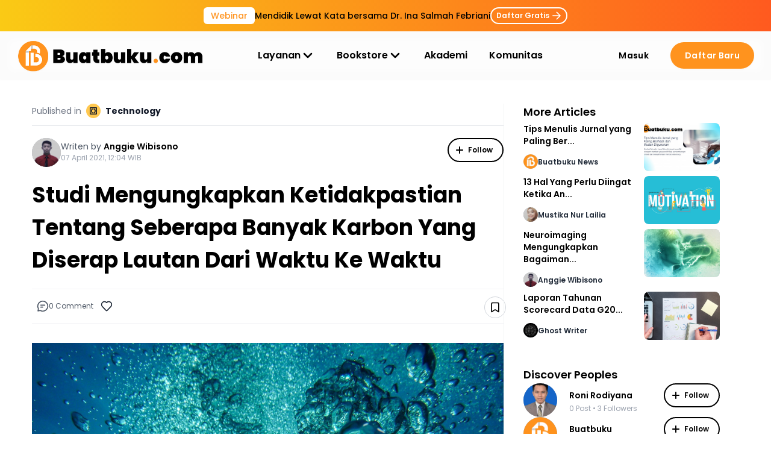

--- FILE ---
content_type: text/html; charset=UTF-8
request_url: https://www.buatbuku.com/article/studi-mengungkapkan-ketidakpastian-tentang-seberapa-banyak-karbon-yang-diserap-lautan-dari-waktu-ke-waktu
body_size: 23550
content:
<!DOCTYPE html>
<html lang="id" class="scroll-smooth">
<head>
    <meta charset="UTF-8">
    <meta name="viewport" content="width=device-width, initial-scale=1.0, maximum-scale=1.0, user-scalable=no">
    <meta http-equiv="X-UA-Compatible" content="ie=edge">
    <title>Studi Mengungkapkan Ketidakpastian Tentang Seberapa Banyak Karbon Yang Diserap Lautan Dari Waktu Ke Waktu - By Anggie Wibisono - Community  Buatbuku</title>
    <link rel="icon" type="image/x-icon" href="https://www.buatbuku.com/images/favicon.png">
    
    <link rel="preconnect" href="https://fonts.googleapis.com">
    <link rel="preconnect" href="https://fonts.gstatic.com" crossorigin>
    <link href="https://fonts.googleapis.com/css2?family=Poppins:wght@400;500;600;700;800&display=swap" rel="stylesheet">

    <link rel="stylesheet" href="https://www.buatbuku.com/styles/fonts/iconoir.css">
    <link rel="stylesheet" href="https://www.buatbuku.com/styles/fonts/iconoir2.css">
    <link rel="stylesheet" href="https://www.buatbuku.com/styles/fonts/iconoir2s.css">

            
        <script type="text/javascript">window.$crisp=[];window.CRISP_WEBSITE_ID="2ad44c9f-4366-40d3-8e0d-3f688c4c0859";(function(){d=document;s=d.createElement("script");s.src="https://client.crisp.chat/l.js";s.async=1;d.getElementsByTagName("head")[0].appendChild(s);})();</script>
        <!-- Google tag (gtag.js) -->
        <script async src="https://www.googletagmanager.com/gtag/js?id=G-3H5P0Z44C1"></script>
        <script>
            window.dataLayer = window.dataLayer || [];
            function gtag(){dataLayer.push(arguments);}
            gtag('js', new Date());

            gtag('config', 'G-3H5P0Z44C1');
        </script>
    
            <meta property='og:title' content='Studi Mengungkapkan Ketidakpastian Tentang Seberapa Banyak Karbon Yang Diserap Lautan Dari Waktu Ke Waktu - Community Buatbuku.com'/>
        <meta property='og:image' content='https://www.buatbuku.com/articles/1617748347-blog-studi-mengungkapkan-ketidakpastian-tentang-seberapa-banyak-karbon-yang-diserap-lautan-dari-waktu-ke-waktu.jpg'/>
        <meta property='og:description' content='Article Writen by Anggie Wibisono. Mulailah menulis dan sharing inspirasi bersama di Buatbuku.com'/>
        <meta property='og:url' content='https://www.buatbuku.com/article/studi-mengungkapkan-ketidakpastian-tentang-seberapa-banyak-karbon-yang-diserap-lautan-dari-waktu-ke-waktu'/>
        <meta property='og:image:width' content='1200' />
        <meta property='og:image:height' content='627' />
            <link rel="preload" as="style" href="https://www.buatbuku.com/build/assets/app-3becf7ea.css" /><link rel="modulepreload" href="https://www.buatbuku.com/build/assets/app-0a1cdb91.js" /><link rel="stylesheet" href="https://www.buatbuku.com/build/assets/app-3becf7ea.css" /><script type="module" src="https://www.buatbuku.com/build/assets/app-0a1cdb91.js"></script>    <style >[wire\:loading], [wire\:loading\.delay], [wire\:loading\.inline-block], [wire\:loading\.inline], [wire\:loading\.block], [wire\:loading\.flex], [wire\:loading\.table], [wire\:loading\.grid], [wire\:loading\.inline-flex] {display: none;}[wire\:loading\.delay\.shortest], [wire\:loading\.delay\.shorter], [wire\:loading\.delay\.short], [wire\:loading\.delay\.long], [wire\:loading\.delay\.longer], [wire\:loading\.delay\.longest] {display:none;}[wire\:offline] {display: none;}[wire\:dirty]:not(textarea):not(input):not(select) {display: none;}input:-webkit-autofill, select:-webkit-autofill, textarea:-webkit-autofill {animation-duration: 50000s;animation-name: livewireautofill;}@keyframes livewireautofill { from {} }</style>
</head>
<body class="bg-white font-poppins">
            <div class="w-full bg-gradient-to-l from-orange-500 to-yellow-300 flex justify-center py-3">
            <div class="flex flex-row items-center justify-center gap-3 max-w-screen-fhd w-11/12 lg:w-full text-center text-sm font-medium text-black">
                <span class="bg-white py-1 px-3 font-medium rounded-md text-master_orange">Webinar</span> 
                <span class="text-xs md:text-sm">Mendidik Lewat Kata bersama Dr. Ina Salmah Febriani</span>
                <a href="https://www.buatbuku.com/webinar/mendidik-lewat-kata" class="flex flex-row items-center justify-center text-xs border-2 border-white rounded-full py-1 px-2 text-white font-semibold ml-2n transition ease-in-out duration-75 hover:bg-white hover:text-master_orange">
                    Daftar Gratis
                    <i class="iconoir2s-arrow-right text-base ml-1 hidden sm:block"></i>
                </a>
            </div>
            
        </div>
        <header wire:id="9hTR2xakzABX2c81SpQx" wire:initial-data="{&quot;fingerprint&quot;:{&quot;id&quot;:&quot;9hTR2xakzABX2c81SpQx&quot;,&quot;name&quot;:&quot;layout.header&quot;,&quot;locale&quot;:&quot;id&quot;,&quot;path&quot;:&quot;article\/studi-mengungkapkan-ketidakpastian-tentang-seberapa-banyak-karbon-yang-diserap-lautan-dari-waktu-ke-waktu&quot;,&quot;method&quot;:&quot;GET&quot;,&quot;v&quot;:&quot;acj&quot;},&quot;effects&quot;:{&quot;listeners&quot;:[]},&quot;serverMemo&quot;:{&quot;children&quot;:{&quot;l914141047-1&quot;:{&quot;id&quot;:&quot;UnIKWMJIztxQXZHszp3w&quot;,&quot;tag&quot;:&quot;div&quot;}},&quot;errors&quot;:[],&quot;htmlHash&quot;:&quot;8d722056&quot;,&quot;data&quot;:{&quot;cart_count&quot;:null},&quot;dataMeta&quot;:[],&quot;checksum&quot;:&quot;4ebc8c01bbb78f7b6e4bde66120adcc2fac59cff20ff1aea575b618d1d63770c&quot;}}" id="header" class="sticky top-0 z-50 bg-white sm:bg-white/30 backdrop-blur-md drop-shadow-sm">
    <nav class="m-auto flex flex-row max-w-screen-fhd w-11/12 lg:w-full lg:px-7 maxfhd:px-0 h-[80px] items-center justify-between py-3" aria-label="Global">

        <div class="flex-1 sm:flex-initial md:flex-1 lg:ml-0 lg:flex-none">
            <a href="https://www.buatbuku.com" class="float-left">
                
                <img class="md:hidden w-auto lg:block xl:hidden sm:h-[55px] h-[48px]" src="https://www.buatbuku.com/images/logo-text-sm.png" alt="">
                <img class="hidden md:block lg:hidden xl:block w-auto sm:h-[55px] h-[48px]" src="https://www.buatbuku.com/images/logo.png" alt="">
            </a>
        </div>
        
        <div id="mega-menu" class="hidden lg:flex bg-transparent">
            <ul class="relative">
                
                <li class="relative inline-block mx-2 xl:mx-4">
                    <button id="mega-menu-dropdown-button" data-dropdown-toggle="mega-menu-dropdown" class="font-semibold flex flex-row items-center gap-1">Layanan <i class="iconoir2s-nav-arrow-down text-2xl"></i></a>
                    <ul id="mega-menu-dropdown" class="hidden absolute w-[600px] text-left -ml-20 bg-white border border-gray-100 rounded-xl" style="box-shadow: 0px 0px 15px 10px rgba(27, 35, 63, 0.06)">
                        <div class="flex flex-row gap-2 max-w-screen-xl p-2 mx-auto text-gray-900">
                            <div class="w-2/3 p-1">
                                <div class="text-sm ml-3 py-1 font-semibold">Solutions</div>
                                <ul aria-labelledby="mega-menu-dropdown-button">
                                    <li>
                                        <a href="https://www.buatbuku.com/self-publishing" class="flex flex-row items-center justify-start p-3 rounded-lg hover:bg-gray-100">
                                            <div class="p-1.5 h-11 w-11 mr-3 items-center justify-center rounded-md bg-[#E6CDF3]">
                                                <i class="iconoir2-text-alt text-3xl"></i>
                                            </div>
                                            <div class="font-normal leading-none">
                                                <div class="font-semibold text-sm">Self Publishing</div>
                                                <span class="text-xs text-gray-700">Buat dan Publikasikan Karya Anda</span>
                                            </div>
                                        </a>
                                    </li>
                                    <li>
                                        <a href="#" class="flex flex-row items-center justify-start p-3 rounded-lg hover:bg-gray-100">
                                            <div class="p-1.5 h-11 w-11 mr-3 items-center justify-center rounded-md bg-[#D1EEE2]">
                                                <i class="iconoir2-design-pencil text-3xl"></i>
                                            </div>
                                            <div class="font-normal leading-none">
                                                <div class="font-semibold text-sm">Design Cover Premium <span class="py-0.5 px-2 rounded-full bg-orange-500 text-[11px] font-medium text-white">Soon</span></div>
                                                <span class="text-xs text-gray-700">Buat Desain Sampul Karyamu lebih menarik</span>
                                            </div>
                                        </a>
                                    </li>
                                    <li>
                                        <a href="#" class="flex flex-row items-center justify-start p-3 rounded-lg hover:bg-gray-100">
                                            <div class="p-1.5 h-11 w-11 mr-3 items-center justify-center rounded-md bg-[#FFEABF]">
                                                <i class="iconoir2-chat-bubble-translate text-3xl"></i>
                                            </div>
                                            <div class="font-normal leading-none">
                                                <div class="font-semibold text-sm">Translator <span class="py-0.5 px-2 rounded-full bg-orange-500 text-[11px] font-medium text-white">Soon</span></div>
                                                <span class="text-xs text-gray-700">Terjemahkan karya anda untuk mendunia</span>
                                            </div>
                                        </a>
                                    </li>
                                </ul>
                            </div>
                            <div class="w-1/3 p-5 bg-[#FFD830] text-black/25 leading-none rounded-tr-md rounded-br-md" 
                                style="background-image: url(https://www.buatbuku.com/images/assets/services.png); background-position:bottom right;background-size:85%;background-repeat:no-repeat;">
                                <h3 class="text-md mb-2">Digital Publishing</h3>
                                <span class="text-sm leading-none">We help to make your dream come true</span>
                            </div>
                        </div>
                    </ul>
                </li>
                <li class="relative inline-block mx-2 xl:mx-4">
                    <button id="book-menu-dropdown-button" data-dropdown-toggle="book-menu-dropdown" class="font-semibold flex flex-row items-center gap-1">Bookstore <i class="iconoir2s-nav-arrow-down text-2xl"></i></a>
                    <ul id="book-menu-dropdown" class="hidden absolute w-[600px] text-left -ml-20 bg-white border border-gray-100 rounded-xl" style="box-shadow: 0px 0px 15px 10px rgba(27, 35, 63, 0.06)">
                        <div class="flex flex-row gap-2 max-w-screen-xl p-2 mx-auto text-gray-900">
                            <div class="w-2/3 p-1">
                                <div class="text-sm ml-3 py-1 font-semibold">Marketplace</div>
                                <ul aria-labelledby="book-menu-dropdown-button">
                                    <li>
                                        <a href="https://www.buatbuku.com/bookstore" class="flex flex-row items-center justify-start p-3 rounded-lg hover:bg-gray-100">
                                            <div class="p-1.5 h-11 w-11 mr-3 items-center justify-center rounded-md bg-[#D1EEE2]">
                                                <i class="iconoir2-open-book text-3xl"></i>
                                            </div>
                                            <div class="font-normal leading-none">
                                                <div class="font-semibold text-sm">Buku</div>
                                                <span class="text-xs text-gray-700">Buat dan Publikasikan Karya Anda</span>
                                            </div>
                                        </a>
                                    </li>
                                    <li>
                                        <a href="#" class="flex flex-row items-center justify-start p-3 rounded-lg hover:bg-gray-100">
                                            <div class="p-1.5 h-11 w-11 mr-3 items-center justify-center rounded-md bg-[#E6CDF3]">
                                                <i class="iconoir2-book text-3xl"></i>
                                            </div>
                                            <div class="font-normal leading-none">
                                                <div class="font-semibold text-sm">eBook <span class="py-0.5 px-2 rounded-full bg-orange-500 text-[11px] font-medium text-white">Soon</span></div>
                                                <span class="text-xs text-gray-700">Buat Desain Sampul Karyamu lebih menarik</span>
                                            </div>
                                        </a>
                                    </li>
                                    <li>
                                        <a href="#" class="flex flex-row items-center justify-start p-3 rounded-lg hover:bg-gray-100">
                                            <div class="p-1.5 h-11 w-11 mr-3 items-center justify-center rounded-md bg-[#FFEABF]">
                                                <i class="iconoir2-headset text-3xl"></i>
                                            </div>
                                            <div class="font-normal leading-none">
                                                <div class="font-semibold text-sm">Audio Book <span class="py-0.5 px-2 rounded-full bg-orange-500 text-[11px] font-medium text-white">Soon</span></div>
                                                <span class="text-xs text-gray-700">Terjemahkan karya anda untuk mendunia</span>
                                            </div>
                                        </a>
                                    </li>
                                </ul>
                            </div>
                            <div class="w-1/3 p-5 bg-[#FFD830] text-black/25 leading-none rounded-tr-md rounded-br-md" 
                                style="background-image: url(https://www.buatbuku.com/images/assets/services.png); background-position:bottom right;background-size:85%;background-repeat:no-repeat;">
                                <h3 class="text-md mb-2">Book Marketplace</h3>
                                <span class="text-sm leading-none">We help to make your dream come true</span>
                            </div>
                        </div>
                    </ul>
                </li>
                
                <li class="inline-block mx-2 xl:mx-4"><a href="https://www.buatbuku.com/academy" class="font-semibold">Akademi</a></li>
                <li class="inline-block mx-2 xl:mx-4"><a href="https://www.buatbuku.com/community" class="font-semibold">Komunitas</a></li>
            </ul>
        </div>

        
        <aside id="menu-mobile" class="fixed lg:hidden top-[80px] left-0 z-20 w-full h-[calc(100vh-82px)] transition-transform -translate-x-full md:transition md:ease-in-out md:duration-200 bg-white" aria-label="Sidebar">
            <div class="flex flex-col gap-3 h-full p-5 pt-2 pb-32 overflow-y-auto overflow-x-hidden dark:bg-gray-800">
                
                <ul class="space-y-2 font-semibold mb-2">
                    
                    <li>
                        <button type="button" aria-controls="services" data-collapse-toggle="services" class="w-full flex items-center px-2 py-3 text-black rounded-md hover:bg-gray-100">
                            <span class="flex-1 ml-3 text-left whitespace-nowrap">Layanan</span>
                            <i class="iconoir2-nav-arrow-down text-2xl"></i>
                        </button>
                        <ul id="services" class="hidden py-2">
                            <li class="ml-5 py-0.5 px-3 hover:bg-gray-100 rounded-lg">
                                <a href="https://www.buatbuku.com/self-publishing" class="flex items-center border-gray-200 font-semibold w-full py-2 text-sm transition duration-75 group dark:text-white hover:text-black hover:border-gray-500">
                                    <div class="p-1.5 h-9 w-9 mr-3 items-center justify-center rounded-md bg-[#E6CDF3]">
                                        <i class="iconoir2-text-alt text-2xl"></i>
                                    </div>
                                    Self Publishing
                                </a>
                            </li>
                            <li class="ml-5 py-0.5 px-3 hover:bg-gray-100 rounded-lg">
                                <a href="#" class="relative flex items-center border-gray-200 font-semibold w-full py-2 text-sm transition duration-75 group dark:text-white hover:text-black hover:border-gray-500">
                                    <div class="p-1.5 h-9 w-9 mr-3 items-center justify-center rounded-md bg-[#D1EEE2]">
                                        <i class="iconoir2-design-pencil text-2xl"></i>
                                    </div>
                                    Design Cover Premium <span class="absolute right-0 py-0.5 px-2 rounded-full bg-master_orange text-[11px] font-medium text-white ml-2">Soon</span>
                                </a>
                            </li>
                            <li class="ml-5 py-0.5 px-3 hover:bg-gray-100 rounded-lg">
                                <a href="#" class="relative flex items-center border-gray-200 font-semibold w-full py-2 text-sm transition duration-75 group dark:text-white hover:text-black hover:border-gray-500">
                                    <div class="p-1.5 h-9 w-9 mr-3 items-center justify-center rounded-md bg-[#FFEABF]">
                                        <i class="iconoir2-chat-bubble-translate text-2xl"></i>
                                    </div>
                                    Translator <span class="absolute right-0 py-0.5 px-2 rounded-full bg-master_orange text-[11px] font-medium text-white ml-2">Soon</span>
                                </a>
                            </li>
                        </ul>
                    </li>
                    <li>
                        <button type="button" aria-controls="bookstore" data-collapse-toggle="bookstore" class="w-full flex items-center px-2 py-3 text-black rounded-md hover:bg-gray-100">
                            <span class="flex-1 ml-3 text-left whitespace-nowrap">Bookstore</span>
                            <i class="iconoir2-nav-arrow-down text-2xl"></i>
                        </button>
                        <ul id="bookstore" class="hidden py-2">
                            <li class="ml-5 py-0.5 px-3 hover:bg-gray-100 rounded-lg">
                                <a href="https://www.buatbuku.com/bookstore" class="flex items-center border-gray-200 font-semibold w-full py-2 text-sm transition duration-75 group dark:text-white hover:text-black hover:border-gray-500">
                                    <div class="p-1.5 h-9 w-9 mr-3 items-center justify-center rounded-md bg-[#D1EEE2]">
                                        <i class="iconoir2-open-book text-2xl"></i>
                                    </div>
                                    Buku
                                </a>
                            </li>
                            <li class="ml-5 py-0.5 px-3 hover:bg-gray-100 rounded-lg">
                                <a href="#" class="relative flex items-center border-gray-200 font-semibold w-full py-2 text-sm transition duration-75 group dark:text-white hover:text-black hover:border-gray-500">
                                    <div class="p-1.5 h-9 w-9 mr-3 items-center justify-center rounded-md bg-[#E6CDF3]">
                                        <i class="iconoir2-book text-2xl"></i>
                                    </div>
                                    eBook <span class="absolute right-0 py-0.5 px-2 rounded-full bg-master_orange text-[11px] font-medium text-white ml-2">Soon</span>
                                </a>
                            </li>
                            <li class="ml-5 py-0.5 px-3 hover:bg-gray-100 rounded-lg">
                                <a href="#" class="relative flex items-center border-gray-200 font-semibold w-full py-2 text-sm transition duration-75 group dark:text-white hover:text-black hover:border-gray-500">
                                    <div class="p-1.5 h-9 w-9 mr-3 items-center justify-center rounded-md bg-[#FFEABF]">
                                        <i class="iconoir2-headset text-2xl"></i>
                                    </div>
                                    Audio Book <span class="absolute right-0 py-0.5 px-2 rounded-full bg-master_orange text-[11px] font-medium text-white ml-2">Soon</span>
                                </a>
                            </li>
                        </ul>
                    </li>
                    <li>
                        <a href="https://www.buatbuku.com/academy" class="flex items-center px-2 py-3 text-black rounded-md hover:bg-gray-100">
                            <span class="flex-1 ml-3">Akademi</span>
                        </a>
                    </li>
                    <li>
                        <a href="https://www.buatbuku.com/community" class="flex items-center px-2 py-3 text-black rounded-md hover:bg-gray-100">
                            <span class="flex-1 ml-3">Komunitas</span>
                        </a>
                    </li>
                </ul>
                
                                    <button type="button" data-modal-show="login-modal" data-drawer-hide="menu-mobile" class="w-full text-black transition ease-in-out duration-75 bg-gray-100 hover:bg-gray-200 active:bg-black active:scale-95 active:text-white font-semibold tracking-wide rounded-full text-sm px-6 py-3.5 text-center">
                        Masuk
                    </button>
                    <a href="/register" class="w-full text-white transition ease-in-out duration-75 bg-master_orange hover:bg-master_orange_hover active:bg-master_orange_bold active:scale-95 font-semibold tracking-wide rounded-full text-sm px-6 py-3.5 text-center">
                        Daftar Baru
                    </a>
                            </div>
        </aside>

        <div wire:id="UnIKWMJIztxQXZHszp3w" wire:initial-data="{&quot;fingerprint&quot;:{&quot;id&quot;:&quot;UnIKWMJIztxQXZHszp3w&quot;,&quot;name&quot;:&quot;layout.topbar-login-button&quot;,&quot;locale&quot;:&quot;id&quot;,&quot;path&quot;:&quot;article\/studi-mengungkapkan-ketidakpastian-tentang-seberapa-banyak-karbon-yang-diserap-lautan-dari-waktu-ke-waktu&quot;,&quot;method&quot;:&quot;GET&quot;,&quot;v&quot;:&quot;acj&quot;},&quot;effects&quot;:{&quot;listeners&quot;:[&quot;refreshComponent&quot;]},&quot;serverMemo&quot;:{&quot;children&quot;:{&quot;l1292698739-1&quot;:{&quot;id&quot;:&quot;jPcVMUiHsIHiiSikgLek&quot;,&quot;tag&quot;:&quot;div&quot;}},&quot;errors&quot;:[],&quot;htmlHash&quot;:&quot;61325cb0&quot;,&quot;data&quot;:{&quot;mode&quot;:&quot;homepage&quot;,&quot;cart_item&quot;:null,&quot;cart_count&quot;:null,&quot;user&quot;:null,&quot;verified&quot;:null},&quot;dataMeta&quot;:[],&quot;checksum&quot;:&quot;84ffdddb83937221f151a3319fc74eb124d4d04b23412ff833e182874c21edbb&quot;}}">
            <div class="flex items-center justify-items-center">
            <button type="button" data-modal-target="login-modal" data-modal-toggle="login-modal" class="hidden sm:block sm:float-none ml-3 transition ease-in-out duration-75 text-white bg-master_orange hover:bg-master_orange_hover active:bg-master_orange_bold xl:text-black xl:bg-transparent xl:hover:bg-gray-200/60 xl:active:text-white xl:active:bg-black active:scale-95 font-semibold tracking-wide rounded-full px-4 py-2.5 text-xs sm:text-sm sm:px-6 sm:py-3 text-center">Masuk</button>
            <a href="/register" class="hidden xl:block float-right sm:float-none ml-3 text-white transition ease-in-out duration-75 bg-master_orange hover:bg-master_orange_hover active:bg-master_orange_bold active:scale-95 font-semibold tracking-wide rounded-full text-sm px-6 py-3 text-center">Daftar Baru</a>
            
            <a href="#header" data-drawer-target="menu-mobile" data-drawer-toggle="menu-mobile" aria-controls="menu-mobile" type="button" id="btHeader" class="relative flex lg:hidden ml-4 cursor-pointer rounded-full p-1 transition ease-in-out duration-75 border border-gray-200 hover:border-gray-300 hover:shadow-md">
                <div class="flex justify-center items-center h-9 w-9 rounded-full">
                    <i class="iconoir2-menu text-xl"></i>
                </div>
            </a>
        </div>

        <div wire:ignore id="login-modal" tabindex="-1" class="fixed top-0 bottom-0 left-0 right-0 z-50 backdrop-blur-sm bg-white/70 hidden w-full p-0 sm:p-4 overflow-x-hidden overflow-y-auto md:inset-0 h-screen">
            <div wire:id="jPcVMUiHsIHiiSikgLek" wire:initial-data="{&quot;fingerprint&quot;:{&quot;id&quot;:&quot;jPcVMUiHsIHiiSikgLek&quot;,&quot;name&quot;:&quot;shared-components.login-modal&quot;,&quot;locale&quot;:&quot;id&quot;,&quot;path&quot;:&quot;article\/studi-mengungkapkan-ketidakpastian-tentang-seberapa-banyak-karbon-yang-diserap-lautan-dari-waktu-ke-waktu&quot;,&quot;method&quot;:&quot;GET&quot;,&quot;v&quot;:&quot;acj&quot;},&quot;effects&quot;:{&quot;listeners&quot;:[]},&quot;serverMemo&quot;:{&quot;children&quot;:{&quot;l2113092683-0&quot;:{&quot;id&quot;:&quot;NqR1y02aLaTGtRWMiftD&quot;,&quot;tag&quot;:&quot;div&quot;}},&quot;errors&quot;:[],&quot;htmlHash&quot;:&quot;4709819e&quot;,&quot;data&quot;:[],&quot;dataMeta&quot;:[],&quot;checksum&quot;:&quot;c094934d269553777ecd303a74b1cc72c79fcc6d222c1c9574c383059643157d&quot;}}" class="relative z-50 w-full h-full sm:max-w-md md:h-auto">
    <!-- Modal content -->
    <div class="flex justify-center relative bg-white min-h-screen sm:min-h-fit sm:top-5 lg:top-7 sm:mb-10 sm:rounded-xl shadow">
        
        <div id="login-form" class="flex flex-col justify-center bg-white px-7 sm:px-12 sm:pt-8 sm:pb-7 sm:rounded-lg">
            <button type="button" data-modal-hide="login-modal" class="absolute right-4 top-4 text-gray-500 bg-transparent hover:bg-gray-200 hover:text-gray-900 rounded-full text-sm p-1.5 ml-auto inline-flex items-center dark:hover:bg-gray-600 dark:hover:text-white" data-modal-hide="medium-modal">
                <i class="iconoir-cancel text-3xl"></i>
                <span class="sr-only">Close modal</span> 
            </button>
            <div x-data="{ loginForm: true, forgotForm: false }">
                <div x-show="loginForm">
                    <div class="flex items-center justify-center sm:justify-start mb-3">
                        <img class="flex w-auto h-[55px] sm:h-[60px]" src="https://www.buatbuku.com/images/logo.png" alt="">
                    </div>
                    <form method="POST" action="https://www.buatbuku.com/login">
                        <input type="hidden" name="_token" value="MZh6BUTwnNZ95QLk4Z0NNKSJJiVPFWsVUWboaGHc">                        <div class="flex items-end justify-between mt-3 mb-3">
                            <h3 class="flex text-lg font-bold">Sign In</h3>
                            <a href="/register" class="flex font-medium text-xs text-master_orange">Buat Akun Baru?</a>
                        </div>
                        <label for="email" class="block mb-2 sm:text-sm text-xs font-medium text-gray-900 dark:text-white">Email</label>
                        <div class="relative">
                            <div class="absolute inset-y-0 left-0 flex items-center pl-4 pointer-events-none">
                                <i class="iconoir-at-sign text-3xl"></i>
                            </div>
                            <input type="email" name="email" id="email" class="bg-gray-50 border-2 border-gray-400 text-black text-base rounded-full block w-full pl-14 p-3 transition ease-in-out duration-75 focus:ring-0 focus:border-black dark:bg-gray-700 dark:border-gray-600 dark:placeholder-gray-400 dark:text-white dark:focus:ring-blue-500 dark:focus:border-blue-500" placeholder="Email" required autofocus>
                        </div>

                        <label for="password" class="block mt-3 mb-2 sm:text-sm text-xs font-medium text-gray-900 dark:text-white">Password</label>
                        <div class="relative">
                            <div class="absolute inset-y-0 left-0 flex items-center pl-4 pointer-events-none">
                                <i class="iconoir-lock-key text-3xl"></i>
                            </div>
                            <input type="password" id="password" class="bg-gray-50 border-2 border-gray-400 text-black text-base rounded-full block w-full pl-14 p-3 transition ease-in-out duration-75 focus:ring-0 focus:border-black dark:bg-gray-700 dark:border-gray-600 dark:placeholder-gray-400 dark:text-white dark:focus:ring-blue-500 dark:focus:border-blue-500" placeholder="Password" name="password" required>
                        </div>

                        <div class="flex flex-row justify-between text-right mt-3">
                            <div class="flex">
                                <div class="flex items-center">
                                    <input id="remember" type="checkbox" value="1" name="remember" class="ml-2 w-4 h-4 transition ease-in-out duration-75 text-black bg-gray-50 border-2 border-black rounded-sm focus:ring-0 focus:ring-offset-0">
                                    <label for="remember" class="ml-2 text-sm font-medium text-black">Ingat Saya</label>
                                </div>
                            </div>
                            
                            <a href="/forgot-password" class="flex font-semibold text-sm cursor-pointer">Lupa Password?</a>
                        </div>

                        <button type="submit" class="flex w-full justify-center mt-4 text-white transition ease-in-out duration-75 bg-master_orange hover:bg-master_orange_hover active:bg-master_orange_bold active:scale-[98%] font-semibold tracking-wide rounded-full text-md px-8 py-3.5">Sign In</button>
                        
                        <div class="flex items-center justify-center w-full px-5 my-1.5 h-5 border-b-2 border-black">
                            <div class="font-bold bg-white w-16 text-center mt-5 tracking-widest">OR</div>
                        </div>
                        
                        <div wire:id="NqR1y02aLaTGtRWMiftD" wire:initial-data="{&quot;fingerprint&quot;:{&quot;id&quot;:&quot;NqR1y02aLaTGtRWMiftD&quot;,&quot;name&quot;:&quot;shared-components.google-button&quot;,&quot;locale&quot;:&quot;id&quot;,&quot;path&quot;:&quot;article\/studi-mengungkapkan-ketidakpastian-tentang-seberapa-banyak-karbon-yang-diserap-lautan-dari-waktu-ke-waktu&quot;,&quot;method&quot;:&quot;GET&quot;,&quot;v&quot;:&quot;acj&quot;},&quot;effects&quot;:{&quot;listeners&quot;:[]},&quot;serverMemo&quot;:{&quot;children&quot;:[],&quot;errors&quot;:[],&quot;htmlHash&quot;:&quot;3694c0ae&quot;,&quot;data&quot;:[],&quot;dataMeta&quot;:[],&quot;checksum&quot;:&quot;77a8e2c97b69dbfbf3b4cf4741d0beaccebc1259d2d55df28de1f43d3ab1fa2c&quot;}}" class="w-full">
        <button type="button" onclick="window.open('/auth/google','_blank', 'left=600,top=70,height=570,width=520');" class="flex w-full justify-center items-center mt-5 mb-3 text-black transition ease-in-out duration-75 bg-white border-2 border-black hover:bg-gray-50 active:bg-black active:text-white active:scale-[99%] font-semibold tracking-wide rounded-full text-md px-8 py-2.5">
            <img src="https://www.buatbuku.com/images/google.png" class="mr-3" style="width:30px" alt="">
            Sign In with Google
        </button>
    </div>
<!-- Livewire Component wire-end:NqR1y02aLaTGtRWMiftD -->                        
                    </form>
                </div>
                <div x-show="forgotForm">
                                        <div class="flex items-start justify-start sm:justify-start mb-3">
                        <a @click="forgotForm = ! forgotForm; loginForm = ! loginForm" class="flex-0 items-center justify-items-center w-12 h-12 p-2.5 sm:w-14 sm:h-14 sm:p-3.5 rounded-full bg-gray-100 cursor-pointer text-center transition ease-in-out duration-75 active:scale-90 hover:bg-gray-200">
                            <i class="iconoir2-arrow-left text-3xl"></i>
                        </a>
                        <img class="flex ml-5 w-auto sm:h-[55px] h-[48px]" src="https://www.buatbuku.com/images/favicon.png" alt="">
                    </div>
                    <form method="POST" action="https://www.buatbuku.com/forgot-password">
                        <input type="hidden" name="_token" value="MZh6BUTwnNZ95QLk4Z0NNKSJJiVPFWsVUWboaGHc">                        <div class="flex flex-col items-start justify-between mt-3 mb-3">
                            <h3 class="flex text-lg font-bold mb-1">Trouble Logging in?</h3>
                            <span class="text-xs text-gray-500">No problem. Just let us know your email address and we will email you a password reset link that will allow you to choose a new one.</span>
                        </div>
                        
                        <label for="email" class="block mb-2 sm:text-sm text-xs font-medium text-gray-900 dark:text-white">Email</label>
                        <div class="relative">
                            <div class="absolute inset-y-0 left-0 flex items-center pl-4 pointer-events-none">
                                <i class="iconoir-at-sign text-3xl"></i>
                            </div>
                            <input type="email" name="email" id="email" value="" class="bg-gray-50 border-2 border-gray-400 text-black text-base rounded-full block w-full pl-14 p-3 transition ease-in-out duration-75 focus:ring-0 focus:border-black dark:bg-gray-700 dark:border-gray-600 dark:placeholder-gray-400 dark:text-white dark:focus:ring-blue-500 dark:focus:border-blue-500" placeholder="Enter Email Address" required autofocus>
                        </div>

                        <button type="submit" class="flex w-full justify-center mt-4 text-white transition ease-in-out duration-75 bg-master_orange hover:bg-master_orange_hover active:bg-master_orange_bold active:scale-[98%] font-semibold tracking-wide rounded-full text-md px-8 py-3.5">Reset Password</button>
                        
                        <div class="flex items-center justify-center w-full px-5 my-1.5 h-5 border-b-2 border-black">
                            <div class="font-bold bg-white w-16 text-center mt-5 tracking-widest">OR</div>
                        </div>

                        <a href="/register" class="flex w-full justify-center items-center mt-5 mb-3 text-black transition ease-in-out duration-75 bg-white border-2 border-black hover:bg-gray-50 active:bg-black active:text-white active:scale-[99%] font-semibold tracking-wide rounded-full text-md px-8 py-2.5">
                            Create a New One
                        </a>

                    </form>
                </div>
            </div>
        </div>
    </div>
</div>
<!-- Livewire Component wire-end:jPcVMUiHsIHiiSikgLek -->        </div>
    
            <script>
            document.getElementById('btHeader').addEventListener('click', e => {
                document.getElementById('header').classList.toggle('!bg-white');
            });
        </script>
    </div>
<!-- Livewire Component wire-end:UnIKWMJIztxQXZHszp3w -->        
    </nav>
</header>
<!-- Livewire Component wire-end:9hTR2xakzABX2c81SpQx -->    
    <div wire:id="j9zMBCkmcMiQpCQniORT" wire:initial-data="{&quot;fingerprint&quot;:{&quot;id&quot;:&quot;j9zMBCkmcMiQpCQniORT&quot;,&quot;name&quot;:&quot;pages.post.index&quot;,&quot;locale&quot;:&quot;id&quot;,&quot;path&quot;:&quot;article\/studi-mengungkapkan-ketidakpastian-tentang-seberapa-banyak-karbon-yang-diserap-lautan-dari-waktu-ke-waktu&quot;,&quot;method&quot;:&quot;GET&quot;,&quot;v&quot;:&quot;acj&quot;},&quot;effects&quot;:{&quot;listeners&quot;:[]},&quot;serverMemo&quot;:{&quot;children&quot;:{&quot;l2347761440-0&quot;:{&quot;id&quot;:&quot;jXuoD7xqrtmXNM2C2f8A&quot;,&quot;tag&quot;:&quot;div&quot;},&quot;l2347761440-1&quot;:{&quot;id&quot;:&quot;SKIgPVM3LWrYsiklFeWG&quot;,&quot;tag&quot;:&quot;div&quot;},&quot;l2347761440-2&quot;:{&quot;id&quot;:&quot;9dPuBuXOBqncFK2mgFUo&quot;,&quot;tag&quot;:&quot;div&quot;}},&quot;errors&quot;:[],&quot;htmlHash&quot;:&quot;51ff8899&quot;,&quot;data&quot;:{&quot;post&quot;:[],&quot;post_id&quot;:&quot;99a1f655-d077-4801-b8a1-9912d4e906ac&quot;,&quot;author&quot;:[],&quot;tags&quot;:[],&quot;score&quot;:null},&quot;dataMeta&quot;:{&quot;models&quot;:{&quot;post&quot;:{&quot;class&quot;:&quot;App\\Models\\Blog&quot;,&quot;id&quot;:&quot;99a1f655-d077-4801-b8a1-9912d4e906ac&quot;,&quot;relations&quot;:[&quot;user&quot;,&quot;user.userDetail&quot;,&quot;categories&quot;,&quot;taggable&quot;],&quot;connection&quot;:&quot;mysql_book_admin&quot;,&quot;collectionClass&quot;:null},&quot;author&quot;:{&quot;class&quot;:&quot;App\\Models\\UserUuid&quot;,&quot;id&quot;:&quot;99a1f655-533d-4ea6-a421-0840b4592aea&quot;,&quot;relations&quot;:[&quot;userDetail&quot;],&quot;connection&quot;:&quot;mysql_book_admin&quot;,&quot;collectionClass&quot;:null}},&quot;modelCollections&quot;:{&quot;tags&quot;:{&quot;class&quot;:&quot;App\\Models\\Tagged&quot;,&quot;id&quot;:[423],&quot;relations&quot;:[],&quot;connection&quot;:&quot;mysql_book_admin&quot;,&quot;collectionClass&quot;:null}}},&quot;checksum&quot;:&quot;ef0d26cd8e9e06ea7bcdd3e33dca2c990f209bf395ceb73a83b7d0cd6d3d9070&quot;}}" class="flex flex-col items-center justify-center w-full bg-white">
    <div class="flex flex-col lg:flex-row justify-between w-11/12 2xl:w-full max-w-screen-xl gap-10 my-5 md:my-10">
        <div wire:id="jXuoD7xqrtmXNM2C2f8A" wire:initial-data="{&quot;fingerprint&quot;:{&quot;id&quot;:&quot;jXuoD7xqrtmXNM2C2f8A&quot;,&quot;name&quot;:&quot;pages.post.section.post-content&quot;,&quot;locale&quot;:&quot;id&quot;,&quot;path&quot;:&quot;article\/studi-mengungkapkan-ketidakpastian-tentang-seberapa-banyak-karbon-yang-diserap-lautan-dari-waktu-ke-waktu&quot;,&quot;method&quot;:&quot;GET&quot;,&quot;v&quot;:&quot;acj&quot;},&quot;effects&quot;:{&quot;listeners&quot;:[]},&quot;serverMemo&quot;:{&quot;children&quot;:{&quot;l320787442-0&quot;:{&quot;id&quot;:&quot;rUg7PD7v2tGzUNmMeoAW&quot;,&quot;tag&quot;:&quot;div&quot;},&quot;l320787442-1&quot;:{&quot;id&quot;:&quot;zbwMwL6ZFpr7lqGKJbgI&quot;,&quot;tag&quot;:&quot;div&quot;},&quot;l320787442-2&quot;:{&quot;id&quot;:&quot;75mJvL1MmikUx2QY5Xnw&quot;,&quot;tag&quot;:&quot;div&quot;},&quot;l320787442-3&quot;:{&quot;id&quot;:&quot;mt0t1NC08vRogn9cakZL&quot;,&quot;tag&quot;:&quot;div&quot;}},&quot;errors&quot;:[],&quot;htmlHash&quot;:&quot;30278f81&quot;,&quot;data&quot;:{&quot;uuid&quot;:&quot;99a1f655-d077-4801-b8a1-9912d4e906ac&quot;,&quot;content&quot;:&quot;&lt;p&gt;&lt;span&gt;Pompa biologis lautan menggambarkan banyak proses laut yang bekerja untuk mengambil karbon dioksida dari atmosfer dan membawanya jauh ke laut, di mana ia dapat tetap tersimpan selama berabad-abad. Pompa laut ini adalah pengatur karbon dioksida atmosfer yang kuat dan bahan penting dalam setiap prakiraan iklim global.&lt;\/span&gt;&lt;\/p&gt;&lt;p&gt;&lt;span&gt;Tetapi studi MIT baru menunjukkan ketidakpastian yang signifikan dalam cara pompa biologis diwakili dalam model iklim saat ini. Para peneliti menemukan bahwa persamaan standar emas yang digunakan untuk menghitung kekuatan pompa memiliki margin kesalahan yang lebih besar daripada yang diperkirakan sebelumnya, dan bahwa prediksi berapa banyak karbon atmosfer yang akan dipompa lautan ke berbagai kedalaman dapat berkurang 10 hingga 15 bagian per juta.&lt;\/span&gt;&lt;\/p&gt;&lt;p&gt;&lt;span&gt;&lt;br&gt;&lt;\/span&gt;&lt;\/p&gt;&lt;p&gt;&lt;span&gt;Mengingat bahwa dunia saat ini mengeluarkan karbon dioksida ke atmosfer dengan laju tahunan sekitar 2,5 bagian per juta, tim memperkirakan bahwa ketidakpastian baru diterjemahkan menjadi kesalahan sekitar lima tahun dalam proyeksi target iklim.&lt;\/span&gt;&lt;\/p&gt;&lt;p&gt;&lt;span&gt;Bilah kesalahan yang lebih besar ini mungkin kritis jika kita ingin tetap dalam 1,5 derajat pemanasan yang ditargetkan oleh Perjanjian Paris, kata Jonathan Lauderdale, seorang ilmuwan peneliti di Departemen Ilmu Bumi, Atmosfer dan Planet MIT. Jika model saat ini memperkirakan kita memiliki waktu hingga 2040 untuk mengurangi emisi karbon, kita memperluas ketidakpastian seputar itu, untuk mengatakan mungkin kita sekarang memiliki waktu hingga 2035, yang bisa menjadi masalah yang cukup besar.&lt;\/span&gt;&lt;\/p&gt;&lt;p&gt;&lt;br&gt;&lt;\/p&gt;&lt;p&gt;Artikel lain: &lt;a href=\&quot;https:\/\/www.buatbuku.com\/blog\/keragaman-dapat-mencegah-kegagalan-pada-jaringan-listrik-yang-besar\&quot;&gt;Keragaman Dapat Mencegah Kegagalan Pada Jaringan Listrik Yang Besar&lt;\/a&gt;&lt;\/p&gt;&lt;p&gt;&lt;br&gt;&lt;\/p&gt;&lt;p&gt;&lt;span&gt;&lt;strong&gt;Kurva salju&lt;\/strong&gt;&lt;\/span&gt;&lt;\/p&gt;&lt;p&gt;&lt;span&gt;Proses kelautan yang berkontribusi pada pompa biologis laut dimulai dengan fitoplankton, organisme mikroskopis yang menyerap karbon dioksida dari atmosfer saat mereka tumbuh. Saat mereka mati, fitoplankton secara kolektif tenggelam melalui kolom air sebagai salju laut, yang membawa karbon itu bersama mereka.&lt;\/span&gt;&lt;\/p&gt;&lt;p&gt;&lt;span&gt;Partikel-partikel ini turun hujan seperti serpihan salju putih yang merupakan semua benda mati yang jatuh dari permukaan laut, kata Lauderdale.&lt;\/span&gt;&lt;\/p&gt;&lt;p&gt;&lt;span&gt;Pada berbagai kedalaman, partikel dikonsumsi oleh mikroba, yang mengubah karbon organik partikel dan menghirupnya ke laut dalam dalam bentuk mineral anorganik, dalam proses yang dikenal sebagai remineralisasi.&lt;\/span&gt;&lt;\/p&gt;&lt;p&gt;&lt;span&gt;Pada 1980-an, para peneliti mengumpulkan salju laut di lokasi dan kedalaman di seluruh Pasifik tropis. Dari pengamatan ini mereka menghasilkan hubungan matematis hukum kekuatan sederhana - kurva Martin, dinamai menurut anggota tim John Martin - untuk menggambarkan kekuatan pompa biologis, dan berapa banyak karbon yang dapat diremineralisasi dan diserap lautan di berbagai kedalaman.&lt;\/span&gt;&lt;\/p&gt;&lt;p&gt;&lt;span&gt;&lt;br&gt;&lt;\/span&gt;&lt;\/p&gt;&lt;p&gt;&lt;span&gt;Kurva Martin ada di mana-mana, dan ini benar-benar standar emas [digunakan di banyak model iklim saat ini], kata Lauderdale.&lt;\/span&gt;&lt;\/p&gt;&lt;p&gt;&lt;span&gt;Namun pada tahun 2018, Cael dan rekan penulis Kelsey Bisson menunjukkan bahwa hukum pangkat yang diturunkan untuk menjelaskan kurva Martin bukanlah satu-satunya persamaan yang sesuai dengan pengamatan. Hukum pangkat adalah hubungan matematis sederhana yang mengasumsikan bahwa partikel jatuh lebih cepat dengan kedalaman. Tetapi Cael menemukan bahwa beberapa hubungan matematis lainnya, masing-masing berdasarkan pada mekanisme yang berbeda tentang bagaimana salju laut tenggelam dan diremineralisasi, juga dapat menjelaskan data tersebut.&lt;\/span&gt;&lt;\/p&gt;&lt;p&gt;&lt;span&gt;&lt;br&gt;&lt;\/span&gt;&lt;\/p&gt;&lt;p&gt;&lt;span&gt;Misalnya, satu alternatif mengasumsikan bahwa partikel jatuh pada tingkat yang sama tidak peduli kedalamannya, sementara yang lain mengasumsikan bahwa partikel dengan cangkang fitoplankton yang berat dan kurang dapat dikonsumsi jatuh lebih cepat daripada yang tidak.&lt;\/span&gt;&lt;\/p&gt;&lt;p&gt;&lt;span&gt;Dia menemukan bahwa Anda tidak dapat membedakan kurva mana yang benar, yang mana agak mengganggu, karena setiap kurva memiliki mekanisme yang berbeda di belakangnya, kata Lauderdale. Dengan kata lain, peneliti mungkin menggunakan fungsi yang salah untuk memprediksi kekuatan pompa biologis. Perbedaan ini dapat menjadi bola salju dan memengaruhi proyeksi iklim. &lt;\/span&gt;&lt;\/p&gt;&lt;p&gt;&lt;span&gt;&lt;br&gt;&lt;\/span&gt;&lt;\/p&gt;&lt;p&gt;&lt;span&gt;&lt;strong&gt;Sebuah kurva, dipertimbangkan kembali&lt;\/strong&gt;&lt;\/span&gt;&lt;\/p&gt;&lt;p&gt;&lt;span&gt;Dalam studi baru, Lauderdale dan Cael melihat seberapa besar perbedaan yang terjadi pada perkiraan karbon yang tersimpan jauh di laut jika mereka mengubah deskripsi matematis dari pompa biologis.&lt;\/span&gt;&lt;\/p&gt;&lt;p&gt;&lt;span&gt;Mereka mulai dengan enam persamaan alternatif yang sama, atau kurva remineralisasi, yang telah dipelajari Cael sebelumnya. Tim melihat bagaimana prediksi model iklim karbon dioksida atmosfer akan berubah jika didasarkan pada salah satu dari enam alternatif, versus hukum kekuatan kurva Martin.&lt;\/span&gt;&lt;\/p&gt;&lt;p&gt;&lt;span&gt;Untuk membuat perbandingan semirip mungkin secara statistik, pertama-tama mereka memasangkan setiap persamaan alternatif ke kurva Martin. Kurva Martin menggambarkan seberapa banyak salju laut mencapai berbagai kedalaman melalui lautan. Peneliti memasukkan titik-titik data dari kurva tersebut ke dalam setiap persamaan alternatif. Mereka kemudian menjalankan setiap persamaan melalui MITgcm, model sirkulasi umum yang mensimulasikan, di antara proses lain, aliran karbon dioksida antara atmosfer dan laut.&lt;\/span&gt;&lt;\/p&gt;&lt;p&gt;&lt;span&gt;&lt;br&gt;&lt;\/span&gt;&lt;\/p&gt;&lt;p&gt;&lt;span&gt;Tim menjalankan model iklim ke depan pada waktunya untuk melihat bagaimana setiap persamaan alternatif untuk pompa biologis mengubah perkiraan model karbon dioksida di atmosfer, dibandingkan dengan hukum pangkat kurva Martin. Mereka menemukan bahwa jumlah karbon yang dapat ditarik dan diserap oleh lautan dari atmosfer sangat bervariasi, tergantung pada deskripsi matematis untuk pompa biologis yang mereka gunakan.&lt;\/span&gt;&lt;\/p&gt;&lt;p&gt;&lt;span&gt;Bagian yang mengejutkan adalah bahwa bahkan perubahan kecil dalam jumlah remineralisasi atau salju laut yang mencapai kedalaman yang berbeda karena kurva yang berbeda dapat menyebabkan perubahan signifikan pada karbon dioksida di atmosfer, kata Lauderdale.&lt;\/span&gt;&lt;\/p&gt;&lt;p&gt;&lt;span&gt;Hasilnya menunjukkan bahwa kekuatan pemompaan lautan, dan proses yang mengatur seberapa cepat salju turun di laut, masih menjadi pertanyaan terbuka.&lt;\/span&gt;&lt;\/p&gt;&lt;p&gt;&lt;span&gt;Kami pasti perlu melakukan lebih banyak pengukuran salju laut untuk menghancurkan mekanisme di balik apa yang terjadi, tambah Lauderdale. Karena mungkin semua proses ini relevan, tetapi kami benar-benar ingin tahu mana yang mendorong penyerapan karbon.&lt;\/span&gt;&lt;\/p&gt;&lt;p&gt;&lt;span&gt;&lt;br&gt;&lt;\/span&gt;&lt;\/p&gt;&lt;p&gt;&lt;span&gt;Sumber: &lt;a href=\&quot;https:\/\/scienceblog.com\/522108\/study-reveals-uncertainty-in-how-much-carbon-the-ocean-absorbs-over-time\/\&quot;&gt;scienceblog.com&lt;\/a&gt;-&lt;a href=&#039;https:\/\/pixabay.com\/id\/users\/martinstr-108372\/?utm_source=link-attribution&amp;utm_medium=referral&amp;utm_campaign=image&amp;utm_content=230014\&quot;&gt;Martin&#039;&gt;pixabay.com&lt;\/a&gt;&lt;\/span&gt;&lt;\/p&gt;&lt;p&gt;&lt;br&gt;&lt;\/p&gt;&lt;p&gt;&lt;span&gt;Baca juga:&lt;\/span&gt;&lt;\/p&gt;&lt;p&gt;&lt;span&gt;&lt;br&gt;&lt;a href=\&quot;https:\/\/www.buatbuku.com\/blog\/membuat-plastik-yang-lebih-bersih-dan-lebih-hijau-dari-bagian-bagian-limbah-ikan\&quot;&gt;Membuat Plastik Yang Lebih Bersih Dan Lebih Hijau Dari Bagian-Bagian Limbah Ikan&lt;\/a&gt;&lt;\/span&gt;&lt;\/p&gt;&lt;p&gt;&lt;span&gt;&lt;br&gt;&lt;a href=\&quot;https:\/\/www.buatbuku.com\/blog\/apakah-anda-mematuhi-mandat-akses-publik-google-scholar-sedang-mengamati\&quot;&gt;Apakah Anda mematuhi mandat akses publik? Google Scholar sedang mengamati&lt;\/a&gt;&lt;\/span&gt;&lt;\/p&gt;&lt;p&gt;&lt;span&gt;&lt;br&gt;&lt;a href=\&quot;https:\/\/www.buatbuku.com\/blog\/kelembaban-tanah-mendorong-perubahan-serapan-karbon-tanah-dari-tahun-ke-tahun\&quot;&gt;Kelembaban Tanah Mendorong Perubahan Serapan Karbon Tanah Dari Tahun Ke Tahun&lt;\/a&gt;&lt;\/span&gt;&lt;\/p&gt;&lt;p&gt;&lt;span&gt;&lt;br&gt;&lt;\/span&gt;&lt;a href=\&quot;https:\/\/www.buatbuku.com\/blog\/kondensor-baru-menghasilkan-air-dari-udara-bahkan-di-bawah-terik-matahari\&quot;&gt;&lt;span&gt;Kondensor Baru Menghasilkan Air Dari Udara, Bahkan Di Bawah Terik Matahari&lt;\/span&gt;&lt;\/a&gt;&lt;\/p&gt;&quot;,&quot;title&quot;:&quot;Studi Mengungkapkan Ketidakpastian Tentang Seberapa Banyak Karbon Yang Diserap Lautan Dari Waktu Ke Waktu&quot;,&quot;thumbnail&quot;:&quot;1617748347-blog-studi-mengungkapkan-ketidakpastian-tentang-seberapa-banyak-karbon-yang-diserap-lautan-dari-waktu-ke-waktu.jpg&quot;,&quot;created_at&quot;:&quot;2021-04-07T12:32:28+0700&quot;,&quot;category&quot;:&quot;Technology&quot;,&quot;category_link&quot;:&quot;technology&quot;,&quot;category_icon&quot;:&quot;code-brackets-square&quot;,&quot;labels&quot;:[],&quot;related_posts&quot;:null,&quot;author_posts&quot;:[],&quot;author&quot;:&quot;Anggie Wibisono&quot;,&quot;author_id&quot;:&quot;99a1f655-533d-4ea6-a421-0840b4592aea&quot;,&quot;author_avatar&quot;:&quot;1614085144-ava-1027.jpg&quot;,&quot;username&quot;:null,&quot;author_link&quot;:&quot;99a1f655-533d-4ea6-a421-0840b4592aea&quot;,&quot;author_desc&quot;:null,&quot;author_job&quot;:null,&quot;author_institusi&quot;:null,&quot;author_follower&quot;:5,&quot;twitter&quot;:null,&quot;facebook&quot;:null,&quot;instagram&quot;:null,&quot;website&quot;:null,&quot;user_like&quot;:0,&quot;article_likes&quot;:0,&quot;slug&quot;:&quot;studi-mengungkapkan-ketidakpastian-tentang-seberapa-banyak-karbon-yang-diserap-lautan-dari-waktu-ke-waktu&quot;,&quot;verified&quot;:null},&quot;dataMeta&quot;:{&quot;dates&quot;:{&quot;created_at&quot;:&quot;illuminate&quot;},&quot;modelCollections&quot;:{&quot;labels&quot;:{&quot;class&quot;:&quot;App\\Models\\Tagged&quot;,&quot;id&quot;:[423],&quot;relations&quot;:[],&quot;connection&quot;:&quot;mysql_book_admin&quot;,&quot;collectionClass&quot;:null},&quot;author_posts&quot;:{&quot;class&quot;:&quot;App\\Models\\Blog&quot;,&quot;id&quot;:[&quot;99a1f655-5ec5-4785-8feb-1a2890851786&quot;,&quot;99a1f655-9a51-4048-a1ec-8f0855c6a072&quot;,&quot;99a1f655-cdd4-45fe-96b0-09eec6dbba6a&quot;],&quot;relations&quot;:[],&quot;connection&quot;:&quot;mysql_book_admin&quot;,&quot;collectionClass&quot;:null}}},&quot;checksum&quot;:&quot;baf35ae798c08196b9ad47522324d9f6f04d6f6f46e74993f5020c8df1ddb6e4&quot;}}" class="flex flex-col w-full lg:w-8/12">
    
    
            <div class="flex flex-row items-center justify-start border-b border-gray-200 w-full pb-3 text-sm text-gray-500">
            Published in 
            <a href="https://www.buatbuku.com/community/technology" class="flex flex-row items-center font-bold text-gray-900 hover:underline">
                <div class="w-6 h-6 flex items-center justify-center rounded-full bg-accent_yellow mx-2">
                    <i class="iconoir2s-code-brackets-square text-md"></i> 
                </div>
                Technology
            </a>
        </div>
    
    <div class="flex items-start justify-between gap-5 w-full mt-5 2xl:mt-5">
        <div class="flex-none relative w-12 h-12">
            <div class="absolute w-full h-full text-center rounded-full overflow-hidden z-10">
                 
                    <img src="https://www.buatbuku.com/avatar/thumbnail/1614085144-ava-1027.jpg" alt="">
                            </div>
            <div class="w-full h-full rounded-full bg-gray-400 animate-pulse"></div>
        </div>
        <div class="flex-auto flex-col items-start leading-none text-left mt-1">
            <span class="text-sm text-gray-600">Writen by</span> 
            <a href="https://www.buatbuku.com/99a1f655-533d-4ea6-a421-0840b4592aea" class="inline-flex items-center justify-start gap-1 font-semibold text-sm text-black hover:underline">
                <span>Anggie Wibisono</span>
                            </a><br>
            <span class="text-xs text-gray-400">07 April 2021, 12:04 WIB</span>
        </div>
        <div class="flex-none">
            <div wire:id="rUg7PD7v2tGzUNmMeoAW" wire:initial-data="{&quot;fingerprint&quot;:{&quot;id&quot;:&quot;rUg7PD7v2tGzUNmMeoAW&quot;,&quot;name&quot;:&quot;shared-components.follow-button&quot;,&quot;locale&quot;:&quot;id&quot;,&quot;path&quot;:&quot;article\/studi-mengungkapkan-ketidakpastian-tentang-seberapa-banyak-karbon-yang-diserap-lautan-dari-waktu-ke-waktu&quot;,&quot;method&quot;:&quot;GET&quot;,&quot;v&quot;:&quot;acj&quot;},&quot;effects&quot;:{&quot;listeners&quot;:[&quot;refreshComponent&quot;]},&quot;serverMemo&quot;:{&quot;children&quot;:[],&quot;errors&quot;:[],&quot;htmlHash&quot;:&quot;046261f7&quot;,&quot;data&quot;:{&quot;user&quot;:[],&quot;place&quot;:&quot;header&quot;,&quot;count&quot;:null},&quot;dataMeta&quot;:{&quot;models&quot;:{&quot;user&quot;:{&quot;class&quot;:&quot;App\\Models\\UserUuid&quot;,&quot;id&quot;:&quot;99a1f655-533d-4ea6-a421-0840b4592aea&quot;,&quot;relations&quot;:[],&quot;connection&quot;:&quot;mysql_book_admin&quot;,&quot;collectionClass&quot;:null}}},&quot;checksum&quot;:&quot;180439b41d5d9f65d94413a0872d02751a982f0ce8f286146bccdebb814520e0&quot;}}">
            <button type="button" id="closeAll" data-modal-target="login-modal" data-modal-toggle="login-modal" class="flex items-center text-black transition ease-in-out duration-75 bg-transparent border-2 border-black hover:bg-gray-100 active:scale-95 active:bg-black active:text-white font-semibold rounded-full text-xs pl-2 pr-4 py-2 text-center">
            <i class="iconoir2s-plus text-xl mr-1"></i>
            Follow
        </button>
    </div>

<!-- Livewire Component wire-end:rUg7PD7v2tGzUNmMeoAW -->        </div>
    </div>

    <h2 class="font-bold my-5 text-2xl lg:text-3xl xl:text-4xl !leading-normal">Studi Mengungkapkan Ketidakpastian Tentang Seberapa Banyak Karbon Yang Diserap Lautan Dari Waktu Ke Waktu</h2>

    <div class="flex flex-row items-center justify-between py-2 w-full border-t border-b border-gray-100 mb-8">
        <div class="flex flex-row gap-3">
            <a href="#author" class="flex flex-row items-center gap-3 text-xs text-gray-600 cursor-pointer px-2 hover:text-gray-900">
                <i class="iconoir2-chat-lines text-xl"></i>
                0 Comment
            </a>
            <div class="flex flex-row items-center cursor-pointer">
                                    <div class="flex items-center justify-center w-7 h-7 rounded-full" data-modal-target="login-modal" data-modal-toggle="login-modal">
                        <i class="iconoir2-heart text-xl text-gray-800"></i>
                    </div>
                                <span class="text-xs text-gray-600 px-3 cursor-default">
                                    </span>
            </div>
        </div>
        <div class="flex w-10 items-center" title="Save Article">
            <div wire:id="zbwMwL6ZFpr7lqGKJbgI" wire:initial-data="{&quot;fingerprint&quot;:{&quot;id&quot;:&quot;zbwMwL6ZFpr7lqGKJbgI&quot;,&quot;name&quot;:&quot;shared-components.button-bookmark&quot;,&quot;locale&quot;:&quot;id&quot;,&quot;path&quot;:&quot;article\/studi-mengungkapkan-ketidakpastian-tentang-seberapa-banyak-karbon-yang-diserap-lautan-dari-waktu-ke-waktu&quot;,&quot;method&quot;:&quot;GET&quot;,&quot;v&quot;:&quot;acj&quot;},&quot;effects&quot;:{&quot;listeners&quot;:[]},&quot;serverMemo&quot;:{&quot;children&quot;:[],&quot;errors&quot;:[],&quot;htmlHash&quot;:&quot;320bd6be&quot;,&quot;data&quot;:{&quot;blog_id&quot;:&quot;99a1f655-d077-4801-b8a1-9912d4e906ac&quot;,&quot;user_bookmark&quot;:0},&quot;dataMeta&quot;:[],&quot;checksum&quot;:&quot;bd32c16e8e53a0ad1bb5fbb97545563ed7b859071c40af0ccbb6ddb00dbd26a3&quot;}}">
            <button type="button" data-modal-target="login-modal" data-modal-toggle="login-modal" class="group flex w-9 h-9 mt-1 ml-2 rounded-full border border-gray-300 bg-transparent active:bg-black active:border-black hover:text-black hover:border-gray-800 focus:border-black items-center justify-center cursor-pointer transition ease-in-out duration-75 active:scale-90">
            <i class="iconoir2-bookmark-empty text-xl text-black group-active:text-white"></i>
        </button>
    </div>

<!-- Livewire Component wire-end:zbwMwL6ZFpr7lqGKJbgI -->        </div>
    </div>

    <img loading="lazy" src="https://www.buatbuku.com/articles/1617748347-blog-studi-mengungkapkan-ketidakpastian-tentang-seberapa-banyak-karbon-yang-diserap-lautan-dari-waktu-ke-waktu.jpg" alt="">
    <style>
        #article p {margin-top: 7px;margin-bottom: 10px;line-height: 2 !important}
        #article a {color: #E36D00;}
        #article a:hover {text-decoration: underline;}
        #article p strong {font-family: 'Poppins';font-weight: 700;font-size:23px;padding-top:14px;display: block;}
        #article em strong {font-family: ui-serif, Georgia, Cambria, "Times New Roman", Times, serif ;font-weight: 600;font-size:1.1rem;}
    </style>
    <article id="article" class="my-5 font-serif text-md !leading-normal sm:text-xl text-justify sm:!leading-loose">
        <p><span>Pompa biologis lautan menggambarkan banyak proses laut yang bekerja untuk mengambil karbon dioksida dari atmosfer dan membawanya jauh ke laut, di mana ia dapat tetap tersimpan selama berabad-abad. Pompa laut ini adalah pengatur karbon dioksida atmosfer yang kuat dan bahan penting dalam setiap prakiraan iklim global.</span></p><p><span>Tetapi studi MIT baru menunjukkan ketidakpastian yang signifikan dalam cara pompa biologis diwakili dalam model iklim saat ini. Para peneliti menemukan bahwa persamaan standar emas yang digunakan untuk menghitung kekuatan pompa memiliki margin kesalahan yang lebih besar daripada yang diperkirakan sebelumnya, dan bahwa prediksi berapa banyak karbon atmosfer yang akan dipompa lautan ke berbagai kedalaman dapat berkurang 10 hingga 15 bagian per juta.</span></p><p><span><br></span></p><p><span>Mengingat bahwa dunia saat ini mengeluarkan karbon dioksida ke atmosfer dengan laju tahunan sekitar 2,5 bagian per juta, tim memperkirakan bahwa ketidakpastian baru diterjemahkan menjadi kesalahan sekitar lima tahun dalam proyeksi target iklim.</span></p><p><span>Bilah kesalahan yang lebih besar ini mungkin kritis jika kita ingin tetap dalam 1,5 derajat pemanasan yang ditargetkan oleh Perjanjian Paris, kata Jonathan Lauderdale, seorang ilmuwan peneliti di Departemen Ilmu Bumi, Atmosfer dan Planet MIT. Jika model saat ini memperkirakan kita memiliki waktu hingga 2040 untuk mengurangi emisi karbon, kita memperluas ketidakpastian seputar itu, untuk mengatakan mungkin kita sekarang memiliki waktu hingga 2035, yang bisa menjadi masalah yang cukup besar.</span></p><p><br></p><p>Artikel lain: <a href="https://www.buatbuku.com/blog/keragaman-dapat-mencegah-kegagalan-pada-jaringan-listrik-yang-besar">Keragaman Dapat Mencegah Kegagalan Pada Jaringan Listrik Yang Besar</a></p><p><br></p><p><span><strong>Kurva salju</strong></span></p><p><span>Proses kelautan yang berkontribusi pada pompa biologis laut dimulai dengan fitoplankton, organisme mikroskopis yang menyerap karbon dioksida dari atmosfer saat mereka tumbuh. Saat mereka mati, fitoplankton secara kolektif tenggelam melalui kolom air sebagai salju laut, yang membawa karbon itu bersama mereka.</span></p><p><span>Partikel-partikel ini turun hujan seperti serpihan salju putih yang merupakan semua benda mati yang jatuh dari permukaan laut, kata Lauderdale.</span></p><p><span>Pada berbagai kedalaman, partikel dikonsumsi oleh mikroba, yang mengubah karbon organik partikel dan menghirupnya ke laut dalam dalam bentuk mineral anorganik, dalam proses yang dikenal sebagai remineralisasi.</span></p><p><span>Pada 1980-an, para peneliti mengumpulkan salju laut di lokasi dan kedalaman di seluruh Pasifik tropis. Dari pengamatan ini mereka menghasilkan hubungan matematis hukum kekuatan sederhana - kurva Martin, dinamai menurut anggota tim John Martin - untuk menggambarkan kekuatan pompa biologis, dan berapa banyak karbon yang dapat diremineralisasi dan diserap lautan di berbagai kedalaman.</span></p><p><span><br></span></p><p><span>Kurva Martin ada di mana-mana, dan ini benar-benar standar emas [digunakan di banyak model iklim saat ini], kata Lauderdale.</span></p><p><span>Namun pada tahun 2018, Cael dan rekan penulis Kelsey Bisson menunjukkan bahwa hukum pangkat yang diturunkan untuk menjelaskan kurva Martin bukanlah satu-satunya persamaan yang sesuai dengan pengamatan. Hukum pangkat adalah hubungan matematis sederhana yang mengasumsikan bahwa partikel jatuh lebih cepat dengan kedalaman. Tetapi Cael menemukan bahwa beberapa hubungan matematis lainnya, masing-masing berdasarkan pada mekanisme yang berbeda tentang bagaimana salju laut tenggelam dan diremineralisasi, juga dapat menjelaskan data tersebut.</span></p><p><span><br></span></p><p><span>Misalnya, satu alternatif mengasumsikan bahwa partikel jatuh pada tingkat yang sama tidak peduli kedalamannya, sementara yang lain mengasumsikan bahwa partikel dengan cangkang fitoplankton yang berat dan kurang dapat dikonsumsi jatuh lebih cepat daripada yang tidak.</span></p><p><span>Dia menemukan bahwa Anda tidak dapat membedakan kurva mana yang benar, yang mana agak mengganggu, karena setiap kurva memiliki mekanisme yang berbeda di belakangnya, kata Lauderdale. Dengan kata lain, peneliti mungkin menggunakan fungsi yang salah untuk memprediksi kekuatan pompa biologis. Perbedaan ini dapat menjadi bola salju dan memengaruhi proyeksi iklim. </span></p><p><span><br></span></p><p><span><strong>Sebuah kurva, dipertimbangkan kembali</strong></span></p><p><span>Dalam studi baru, Lauderdale dan Cael melihat seberapa besar perbedaan yang terjadi pada perkiraan karbon yang tersimpan jauh di laut jika mereka mengubah deskripsi matematis dari pompa biologis.</span></p><p><span>Mereka mulai dengan enam persamaan alternatif yang sama, atau kurva remineralisasi, yang telah dipelajari Cael sebelumnya. Tim melihat bagaimana prediksi model iklim karbon dioksida atmosfer akan berubah jika didasarkan pada salah satu dari enam alternatif, versus hukum kekuatan kurva Martin.</span></p><p><span>Untuk membuat perbandingan semirip mungkin secara statistik, pertama-tama mereka memasangkan setiap persamaan alternatif ke kurva Martin. Kurva Martin menggambarkan seberapa banyak salju laut mencapai berbagai kedalaman melalui lautan. Peneliti memasukkan titik-titik data dari kurva tersebut ke dalam setiap persamaan alternatif. Mereka kemudian menjalankan setiap persamaan melalui MITgcm, model sirkulasi umum yang mensimulasikan, di antara proses lain, aliran karbon dioksida antara atmosfer dan laut.</span></p><p><span><br></span></p><p><span>Tim menjalankan model iklim ke depan pada waktunya untuk melihat bagaimana setiap persamaan alternatif untuk pompa biologis mengubah perkiraan model karbon dioksida di atmosfer, dibandingkan dengan hukum pangkat kurva Martin. Mereka menemukan bahwa jumlah karbon yang dapat ditarik dan diserap oleh lautan dari atmosfer sangat bervariasi, tergantung pada deskripsi matematis untuk pompa biologis yang mereka gunakan.</span></p><p><span>Bagian yang mengejutkan adalah bahwa bahkan perubahan kecil dalam jumlah remineralisasi atau salju laut yang mencapai kedalaman yang berbeda karena kurva yang berbeda dapat menyebabkan perubahan signifikan pada karbon dioksida di atmosfer, kata Lauderdale.</span></p><p><span>Hasilnya menunjukkan bahwa kekuatan pemompaan lautan, dan proses yang mengatur seberapa cepat salju turun di laut, masih menjadi pertanyaan terbuka.</span></p><p><span>Kami pasti perlu melakukan lebih banyak pengukuran salju laut untuk menghancurkan mekanisme di balik apa yang terjadi, tambah Lauderdale. Karena mungkin semua proses ini relevan, tetapi kami benar-benar ingin tahu mana yang mendorong penyerapan karbon.</span></p><p><span><br></span></p><p><span>Sumber: <a href="https://scienceblog.com/522108/study-reveals-uncertainty-in-how-much-carbon-the-ocean-absorbs-over-time/">scienceblog.com</a>-<a href='https://pixabay.com/id/users/martinstr-108372/?utm_source=link-attribution&utm_medium=referral&utm_campaign=image&utm_content=230014">Martin'>pixabay.com</a></span></p><p><br></p><p><span>Baca juga:</span></p><p><span><br><a href="https://www.buatbuku.com/blog/membuat-plastik-yang-lebih-bersih-dan-lebih-hijau-dari-bagian-bagian-limbah-ikan">Membuat Plastik Yang Lebih Bersih Dan Lebih Hijau Dari Bagian-Bagian Limbah Ikan</a></span></p><p><span><br><a href="https://www.buatbuku.com/blog/apakah-anda-mematuhi-mandat-akses-publik-google-scholar-sedang-mengamati">Apakah Anda mematuhi mandat akses publik? Google Scholar sedang mengamati</a></span></p><p><span><br><a href="https://www.buatbuku.com/blog/kelembaban-tanah-mendorong-perubahan-serapan-karbon-tanah-dari-tahun-ke-tahun">Kelembaban Tanah Mendorong Perubahan Serapan Karbon Tanah Dari Tahun Ke Tahun</a></span></p><p><span><br></span><a href="https://www.buatbuku.com/blog/kondensor-baru-menghasilkan-air-dari-udara-bahkan-di-bawah-terik-matahari"><span>Kondensor Baru Menghasilkan Air Dari Udara, Bahkan Di Bawah Terik Matahari</span></a></p>
    </article>

    <div class="flex flex-row flex-wrap gap-3">
                    <a class="label-post cursor-default">Energi &amp; Lingkungan</a>
            </div>

    <div id="author" class="w-full my-7 bg-gray-100 py-5 xl:py-8 px-7 xl:px-10">
        <div class="flex items-center justify-between gap-5 w-full">
            <div class="flex-none relative w-16 h-16">
                <div class="absolute w-full h-full text-center rounded-full overflow-hidden z-10">
                     
                        <img src="https://www.buatbuku.com/avatar/thumbnail/1614085144-ava-1027.jpg" alt="" class="w-full">
                                    </div>
                <div class="w-full h-full rounded-full bg-gray-400 animate-pulse"></div>
            </div>
            <div class="flex-auto flex-col items-start leading-none text-left mt-1">
                <a href="https://www.buatbuku.com/99a1f655-533d-4ea6-a421-0840b4592aea" class="flex items-center justify-start gap-1 font-semibold text-lg hover:underline">
                    <span>Anggie Wibisono</span>
                                    </a>
                                <a href="https://www.buatbuku.com/99a1f655-533d-4ea6-a421-0840b4592aea" class="text-xs text-gray-700 hover:underline">5 Folowers</a>
            </div>
            <div class="flex-none">
                <div wire:id="75mJvL1MmikUx2QY5Xnw" wire:initial-data="{&quot;fingerprint&quot;:{&quot;id&quot;:&quot;75mJvL1MmikUx2QY5Xnw&quot;,&quot;name&quot;:&quot;shared-components.follow-button&quot;,&quot;locale&quot;:&quot;id&quot;,&quot;path&quot;:&quot;article\/studi-mengungkapkan-ketidakpastian-tentang-seberapa-banyak-karbon-yang-diserap-lautan-dari-waktu-ke-waktu&quot;,&quot;method&quot;:&quot;GET&quot;,&quot;v&quot;:&quot;acj&quot;},&quot;effects&quot;:{&quot;listeners&quot;:[&quot;refreshComponent&quot;]},&quot;serverMemo&quot;:{&quot;children&quot;:[],&quot;errors&quot;:[],&quot;htmlHash&quot;:&quot;046261f7&quot;,&quot;data&quot;:{&quot;user&quot;:[],&quot;place&quot;:&quot;setting&quot;,&quot;count&quot;:null},&quot;dataMeta&quot;:{&quot;models&quot;:{&quot;user&quot;:{&quot;class&quot;:&quot;App\\Models\\UserUuid&quot;,&quot;id&quot;:&quot;99a1f655-533d-4ea6-a421-0840b4592aea&quot;,&quot;relations&quot;:[],&quot;connection&quot;:&quot;mysql_book_admin&quot;,&quot;collectionClass&quot;:null}}},&quot;checksum&quot;:&quot;fff1350588f272c9836743e1bb1a62153b76d64d0ed641af71b39b95d4a5b75b&quot;}}">
            <button type="button" id="closeAll" data-modal-target="login-modal" data-modal-toggle="login-modal" class="flex items-center text-black transition ease-in-out duration-75 bg-transparent border-2 border-black hover:bg-gray-100 active:scale-95 active:bg-black active:text-white font-semibold rounded-full text-xs pl-2 pr-4 py-2 text-center">
            <i class="iconoir2s-plus text-xl mr-1"></i>
            Follow
        </button>
    </div>

<!-- Livewire Component wire-end:75mJvL1MmikUx2QY5Xnw -->            </div>
        </div>
        <div class="flex flex-col gap-2 mt-5">
                        <div class="flex flex-row items-center justify-between gap-2">
                                <div class="flex flex-row gap-0 fhd:gap-2">
                                                                                                </div>
            </div>
        </div>
    </div>

    
    <div class="w-full text-center bg-gray-50 py-7 cursor-default text-sm text-gray-500">
        Comment has been disabled
    </div>

    <div class="w-full mt-5">
        <div class="flex flex-row items-center justify-between mb-5">
            <h3 class="font-semibold text-lg">More from Author</h3>
            <a href="https://www.buatbuku.com/99a1f655-533d-4ea6-a421-0840b4592aea" class="text-[11px] font-medium py-1.5 px-3 bg-gray-200 text-gray-700 rounded-full hover:bg-gray-300">See All Articles</a>
        </div>
        <div class="grid grid-cols-1 sm:grid-cols-2 lg:grid-cols-3 gap-5 sm:gap-2 xl:gap-4">
                            <div>
                    <div wire:id="FJ9aLop2QZNhamzwRpwW" wire:initial-data="{&quot;fingerprint&quot;:{&quot;id&quot;:&quot;FJ9aLop2QZNhamzwRpwW&quot;,&quot;name&quot;:&quot;shared-components.article-card&quot;,&quot;locale&quot;:&quot;id&quot;,&quot;path&quot;:&quot;article\/studi-mengungkapkan-ketidakpastian-tentang-seberapa-banyak-karbon-yang-diserap-lautan-dari-waktu-ke-waktu&quot;,&quot;method&quot;:&quot;GET&quot;,&quot;v&quot;:&quot;acj&quot;},&quot;effects&quot;:{&quot;listeners&quot;:[]},&quot;serverMemo&quot;:{&quot;children&quot;:{&quot;l1798836612-0&quot;:{&quot;id&quot;:&quot;iYypMih7XndfPcxNseFa&quot;,&quot;tag&quot;:&quot;div&quot;}},&quot;errors&quot;:[],&quot;htmlHash&quot;:&quot;0f4ac51c&quot;,&quot;data&quot;:{&quot;key&quot;:&quot;0&quot;,&quot;uuid&quot;:&quot;99a1f655-5ec5-4785-8feb-1a2890851786&quot;,&quot;category&quot;:&quot;Jurnal&quot;,&quot;title&quot;:&quot;Bahan Bakar Untuk Reaktor Fusi Terbesar Di Dunia Iter Siap Untuk Uji Coba&quot;,&quot;content&quot;:&quot;Eksperimen fusi nuklir dengan deuterium dan tritium di Joint European Torus adalah gladi resik penting untuk eksperimen besar.Bagian plasma merah muda yang ditumpangkan pada bejana JET yang dilengkapi dengan dinding mirip ITERJoint European Torus telah mulai melakukan eksperimen dengan bahan bakar tritium.Sebuah reaktor perintis di......&quot;,&quot;link&quot;:&quot;bahan-bakar-untuk-reaktor-fusi-terbesar-di-dunia-iter-siap-untuk-uji-coba&quot;,&quot;image&quot;:&quot;1614168928-blog-bahan-bakar-untuk-reaktor-fusi-terbesar-di-dunia-iter-siap-untuk-uji-coba.jpg&quot;,&quot;post_date&quot;:&quot;2021-02-24&quot;,&quot;comment&quot;:&quot;0&quot;,&quot;writer&quot;:&quot;Anggie Wibisono&quot;,&quot;writer_id&quot;:&quot;99a1f655-533d-4ea6-a421-0840b4592aea&quot;,&quot;username&quot;:null,&quot;avatar&quot;:&quot;1614085144-ava-1027.jpg&quot;,&quot;modeCard&quot;:null,&quot;fontsize&quot;:null,&quot;verified&quot;:null},&quot;dataMeta&quot;:[],&quot;checksum&quot;:&quot;889f2208d43e67a23a2a742663c004bf4f266f7ebdbfc78a103da53010aaf950&quot;}}" class="flex flex-col bg-white group border border-gray-100 rounded-md transition ease-in-out duration-100 shadow-sm hover:shadow-md hover:scale-105 overflow-hidden">
    
    
            <div class="relative w-full h-40 overflow-hidden">
            <a href="https://www.buatbuku.com/article/bahan-bakar-untuk-reaktor-fusi-terbesar-di-dunia-iter-siap-untuk-uji-coba" class="absolute z-10 w-full h-full bg-cover bg-center" 
                style="background-image: url(https://www.buatbuku.com/articles/thumbnail/1614168928-blog-bahan-bakar-untuk-reaktor-fusi-terbesar-di-dunia-iter-siap-untuk-uji-coba.jpg)"></a>
                
            <div class="flex items-center justify-center w-full h-full bg-gray-400 animate-pulse">
                <i class="iconoir-media-image text-6xl text-gray-500"></i>
            </div>
        </div>
        <div class="relative w-full">
        <div class="flex flex-col pt-3 px-4 ">
            <div class="flex flex-row items-center justify-between">
                <label class="py-1.5 px-3 rounded-full bg-gray-200  text-[11px] font-semibold">Jurnal</label>
                
                <span class="text-[11px] text-gray-500">24 February 2021</span>
            </div>
                            <a href="https://www.buatbuku.com/article/bahan-bakar-untuk-reaktor-fusi-terbesar-di-dunia-iter-siap-untuk-uji-coba" class="font-semibold text-sm leading-normal mt-2 hover:text-black/80">Bahan Bakar Untuk Reaktor Fusi Terbesar Di Dunia Iter Siap Untuk Uji Coba</a>
                    </div>
        <div class="border-t border-gray-100  flex flex-row items-center justify-between py-2 px-3 mt-3">
            
            <div class="flex text-xs justify-between text-gray-500 cursor-default">
                <div class="flex-none relative w-8 h-8">
                    <div class="absolute w-full h-full text-center rounded-full overflow-hidden z-10">
                                                    <img src="https://www.buatbuku.com/avatar/thumbnail/1614085144-ava-1027.jpg" alt="">
                                            </div>
                    <div class="w-full h-full rounded-full bg-gray-400 animate-pulse"></div>
                </div>
                <button type="button" class="flex-auto flex-col items-start leading-none cursor-pointer ml-3 text-left">
                    <a href="https://www.buatbuku.com/99a1f655-533d-4ea6-a421-0840b4592aea" class="flex items-center justify-start gap-1 font-semibold text-black text-xs hover:underline">
                        <span>Anggie Wibisono</span>
                                            </a>
                    <span class="text-[11px] font-normal">0 Comment</span>
                </button>
            </div>
            <div class="flex gap-2">
                <div wire:id="iYypMih7XndfPcxNseFa" wire:initial-data="{&quot;fingerprint&quot;:{&quot;id&quot;:&quot;iYypMih7XndfPcxNseFa&quot;,&quot;name&quot;:&quot;shared-components.button-bookmark&quot;,&quot;locale&quot;:&quot;id&quot;,&quot;path&quot;:&quot;article\/studi-mengungkapkan-ketidakpastian-tentang-seberapa-banyak-karbon-yang-diserap-lautan-dari-waktu-ke-waktu&quot;,&quot;method&quot;:&quot;GET&quot;,&quot;v&quot;:&quot;acj&quot;},&quot;effects&quot;:{&quot;listeners&quot;:[]},&quot;serverMemo&quot;:{&quot;children&quot;:[],&quot;errors&quot;:[],&quot;htmlHash&quot;:&quot;320bd6be&quot;,&quot;data&quot;:{&quot;blog_id&quot;:&quot;99a1f655-5ec5-4785-8feb-1a2890851786&quot;,&quot;user_bookmark&quot;:0},&quot;dataMeta&quot;:[],&quot;checksum&quot;:&quot;55c05be34b606e1eb9ab02925a1d70cf06b52fe12b7e558aa97293e21feb9761&quot;}}">
            <button type="button" data-modal-target="login-modal" data-modal-toggle="login-modal" class="group flex w-9 h-9 mt-1 ml-2 rounded-full border border-gray-300 bg-transparent active:bg-black active:border-black hover:text-black hover:border-gray-800 focus:border-black items-center justify-center cursor-pointer transition ease-in-out duration-75 active:scale-90">
            <i class="iconoir2-bookmark-empty text-xl text-black group-active:text-white"></i>
        </button>
    </div>

<!-- Livewire Component wire-end:iYypMih7XndfPcxNseFa -->            </div>
        </div>
    </div>
</div>
<!-- Livewire Component wire-end:FJ9aLop2QZNhamzwRpwW -->                </div>
                            <div>
                    <div wire:id="COJj7aVHYDUzMEcWgygq" wire:initial-data="{&quot;fingerprint&quot;:{&quot;id&quot;:&quot;COJj7aVHYDUzMEcWgygq&quot;,&quot;name&quot;:&quot;shared-components.article-card&quot;,&quot;locale&quot;:&quot;id&quot;,&quot;path&quot;:&quot;article\/studi-mengungkapkan-ketidakpastian-tentang-seberapa-banyak-karbon-yang-diserap-lautan-dari-waktu-ke-waktu&quot;,&quot;method&quot;:&quot;GET&quot;,&quot;v&quot;:&quot;acj&quot;},&quot;effects&quot;:{&quot;listeners&quot;:[]},&quot;serverMemo&quot;:{&quot;children&quot;:{&quot;l1798836612-0&quot;:{&quot;id&quot;:&quot;F5WN6epjWvbxeQgA8a0p&quot;,&quot;tag&quot;:&quot;div&quot;}},&quot;errors&quot;:[],&quot;htmlHash&quot;:&quot;e98b6734&quot;,&quot;data&quot;:{&quot;key&quot;:&quot;1&quot;,&quot;uuid&quot;:&quot;99a1f655-9a51-4048-a1ec-8f0855c6a072&quot;,&quot;category&quot;:&quot;Technology&quot;,&quot;title&quot;:&quot;Studi Memperkirakan Lautan Akan Mulai Mengeluarkan Cfc Yang Merusak Ozon&quot;,&quot;content&quot;:&quot;Ketika konsentrasi atmosfer CFC-11 turun, lautan global seharusnya menjadi sumber bahan kimia pada pertengahan abad mendatang.Lautan dunia adalah tempat penyimpanan gas yang luas termasuk klorofluorokarbon perusak ozon, atau CFC. Mereka menyerap gas-gas ini dari atmosfer dan menariknya ke dalam, di mana mereka dapat tetap tersimpan......&quot;,&quot;link&quot;:&quot;studi-memperkirakan-lautan-akan-mulai-mengeluarkan-cfc-yang-merusak-ozon&quot;,&quot;image&quot;:&quot;1615942272-blog-studi-memperkirakan-lautan-akan-mulai-mengeluarkan-cfc-yang-merusak-ozon.jpg&quot;,&quot;post_date&quot;:&quot;2021-03-17&quot;,&quot;comment&quot;:&quot;0&quot;,&quot;writer&quot;:&quot;Anggie Wibisono&quot;,&quot;writer_id&quot;:&quot;99a1f655-533d-4ea6-a421-0840b4592aea&quot;,&quot;username&quot;:null,&quot;avatar&quot;:&quot;1614085144-ava-1027.jpg&quot;,&quot;modeCard&quot;:null,&quot;fontsize&quot;:null,&quot;verified&quot;:null},&quot;dataMeta&quot;:[],&quot;checksum&quot;:&quot;b0845c7775c2fd0f25adc480dc4daf96fa7947d16e9086e879df9b3b9486e40d&quot;}}" class="flex flex-col bg-white group border border-gray-100 rounded-md transition ease-in-out duration-100 shadow-sm hover:shadow-md hover:scale-105 overflow-hidden">
    
    
            <div class="relative w-full h-40 overflow-hidden">
            <a href="https://www.buatbuku.com/article/studi-memperkirakan-lautan-akan-mulai-mengeluarkan-cfc-yang-merusak-ozon" class="absolute z-10 w-full h-full bg-cover bg-center" 
                style="background-image: url(https://www.buatbuku.com/articles/thumbnail/1615942272-blog-studi-memperkirakan-lautan-akan-mulai-mengeluarkan-cfc-yang-merusak-ozon.jpg)"></a>
                
            <div class="flex items-center justify-center w-full h-full bg-gray-400 animate-pulse">
                <i class="iconoir-media-image text-6xl text-gray-500"></i>
            </div>
        </div>
        <div class="relative w-full">
        <div class="flex flex-col pt-3 px-4 ">
            <div class="flex flex-row items-center justify-between">
                <label class="py-1.5 px-3 rounded-full bg-gray-200  text-[11px] font-semibold">Technology</label>
                
                <span class="text-[11px] text-gray-500">17 March 2021</span>
            </div>
                            <a href="https://www.buatbuku.com/article/studi-memperkirakan-lautan-akan-mulai-mengeluarkan-cfc-yang-merusak-ozon" class="font-semibold text-sm leading-normal mt-2 hover:text-black/80">Studi Memperkirakan Lautan Akan Mulai Mengeluarkan Cfc Yang Merusak Ozon</a>
                    </div>
        <div class="border-t border-gray-100  flex flex-row items-center justify-between py-2 px-3 mt-3">
            
            <div class="flex text-xs justify-between text-gray-500 cursor-default">
                <div class="flex-none relative w-8 h-8">
                    <div class="absolute w-full h-full text-center rounded-full overflow-hidden z-10">
                                                    <img src="https://www.buatbuku.com/avatar/thumbnail/1614085144-ava-1027.jpg" alt="">
                                            </div>
                    <div class="w-full h-full rounded-full bg-gray-400 animate-pulse"></div>
                </div>
                <button type="button" class="flex-auto flex-col items-start leading-none cursor-pointer ml-3 text-left">
                    <a href="https://www.buatbuku.com/99a1f655-533d-4ea6-a421-0840b4592aea" class="flex items-center justify-start gap-1 font-semibold text-black text-xs hover:underline">
                        <span>Anggie Wibisono</span>
                                            </a>
                    <span class="text-[11px] font-normal">0 Comment</span>
                </button>
            </div>
            <div class="flex gap-2">
                <div wire:id="F5WN6epjWvbxeQgA8a0p" wire:initial-data="{&quot;fingerprint&quot;:{&quot;id&quot;:&quot;F5WN6epjWvbxeQgA8a0p&quot;,&quot;name&quot;:&quot;shared-components.button-bookmark&quot;,&quot;locale&quot;:&quot;id&quot;,&quot;path&quot;:&quot;article\/studi-mengungkapkan-ketidakpastian-tentang-seberapa-banyak-karbon-yang-diserap-lautan-dari-waktu-ke-waktu&quot;,&quot;method&quot;:&quot;GET&quot;,&quot;v&quot;:&quot;acj&quot;},&quot;effects&quot;:{&quot;listeners&quot;:[]},&quot;serverMemo&quot;:{&quot;children&quot;:[],&quot;errors&quot;:[],&quot;htmlHash&quot;:&quot;320bd6be&quot;,&quot;data&quot;:{&quot;blog_id&quot;:&quot;99a1f655-9a51-4048-a1ec-8f0855c6a072&quot;,&quot;user_bookmark&quot;:0},&quot;dataMeta&quot;:[],&quot;checksum&quot;:&quot;3ae9b8bb1368547fecc41a98e51954368e06a73aec348cd4fd314b683b63a5e2&quot;}}">
            <button type="button" data-modal-target="login-modal" data-modal-toggle="login-modal" class="group flex w-9 h-9 mt-1 ml-2 rounded-full border border-gray-300 bg-transparent active:bg-black active:border-black hover:text-black hover:border-gray-800 focus:border-black items-center justify-center cursor-pointer transition ease-in-out duration-75 active:scale-90">
            <i class="iconoir2-bookmark-empty text-xl text-black group-active:text-white"></i>
        </button>
    </div>

<!-- Livewire Component wire-end:F5WN6epjWvbxeQgA8a0p -->            </div>
        </div>
    </div>
</div>
<!-- Livewire Component wire-end:COJj7aVHYDUzMEcWgygq -->                </div>
                            <div>
                    <div wire:id="mt0t1NC08vRogn9cakZL" wire:initial-data="{&quot;fingerprint&quot;:{&quot;id&quot;:&quot;mt0t1NC08vRogn9cakZL&quot;,&quot;name&quot;:&quot;shared-components.article-card&quot;,&quot;locale&quot;:&quot;id&quot;,&quot;path&quot;:&quot;article\/studi-mengungkapkan-ketidakpastian-tentang-seberapa-banyak-karbon-yang-diserap-lautan-dari-waktu-ke-waktu&quot;,&quot;method&quot;:&quot;GET&quot;,&quot;v&quot;:&quot;acj&quot;},&quot;effects&quot;:{&quot;listeners&quot;:[]},&quot;serverMemo&quot;:{&quot;children&quot;:{&quot;l1798836612-0&quot;:{&quot;id&quot;:&quot;JKHSxjHKgvj4PyQZfjuQ&quot;,&quot;tag&quot;:&quot;div&quot;}},&quot;errors&quot;:[],&quot;htmlHash&quot;:&quot;f6588237&quot;,&quot;data&quot;:{&quot;key&quot;:&quot;2&quot;,&quot;uuid&quot;:&quot;99a1f655-cdd4-45fe-96b0-09eec6dbba6a&quot;,&quot;category&quot;:&quot;Technology&quot;,&quot;title&quot;:&quot;Membuat Plastik Yang Lebih Bersih Dan Lebih Hijau Dari Bagian-bagian Limbah Ikan&quot;,&quot;content&quot;:&quot;Poliuretan, sejenis plastik, hampir ada di mana-mana - di sepatu, pakaian, lemari es, dan bahan konstruksi. Tetapi bahan yang sangat serbaguna ini dapat memiliki kerugian besar. Berasal dari minyak mentah, beracun untuk sintesis, dan lambat terurai, poliuretan konvensional tidak ramah lingkungan. Hari ini, para peneliti......&quot;,&quot;link&quot;:&quot;membuat-plastik-yang-lebih-bersih-dan-lebih-hijau-dari-bagian-bagian-limbah-ikan&quot;,&quot;image&quot;:&quot;1617680223-blog-membuat-plastik-yang-lebih-bersih-dan-lebih-hijau-dari-bagian-bagian-limbah-ikan.jpg&quot;,&quot;post_date&quot;:&quot;2021-04-06&quot;,&quot;comment&quot;:&quot;0&quot;,&quot;writer&quot;:&quot;Anggie Wibisono&quot;,&quot;writer_id&quot;:&quot;99a1f655-533d-4ea6-a421-0840b4592aea&quot;,&quot;username&quot;:null,&quot;avatar&quot;:&quot;1614085144-ava-1027.jpg&quot;,&quot;modeCard&quot;:null,&quot;fontsize&quot;:null,&quot;verified&quot;:null},&quot;dataMeta&quot;:[],&quot;checksum&quot;:&quot;504f2b6561c1eb580bb5a0d8e329e8f6831df2433ed7af953fb6c014b6134916&quot;}}" class="flex flex-col bg-white group border border-gray-100 rounded-md transition ease-in-out duration-100 shadow-sm hover:shadow-md hover:scale-105 overflow-hidden">
    
    
            <div class="relative w-full h-40 overflow-hidden">
            <a href="https://www.buatbuku.com/article/membuat-plastik-yang-lebih-bersih-dan-lebih-hijau-dari-bagian-bagian-limbah-ikan" class="absolute z-10 w-full h-full bg-cover bg-center" 
                style="background-image: url(https://www.buatbuku.com/articles/thumbnail/1617680223-blog-membuat-plastik-yang-lebih-bersih-dan-lebih-hijau-dari-bagian-bagian-limbah-ikan.jpg)"></a>
                
            <div class="flex items-center justify-center w-full h-full bg-gray-400 animate-pulse">
                <i class="iconoir-media-image text-6xl text-gray-500"></i>
            </div>
        </div>
        <div class="relative w-full">
        <div class="flex flex-col pt-3 px-4 ">
            <div class="flex flex-row items-center justify-between">
                <label class="py-1.5 px-3 rounded-full bg-gray-200  text-[11px] font-semibold">Technology</label>
                
                <span class="text-[11px] text-gray-500">06 April 2021</span>
            </div>
                            <a href="https://www.buatbuku.com/article/membuat-plastik-yang-lebih-bersih-dan-lebih-hijau-dari-bagian-bagian-limbah-ikan" class="font-semibold text-sm leading-normal mt-2 hover:text-black/80">Membuat Plastik Yang Lebih Bersih Dan Lebih Hijau Dari Bagian-bagian Limbah Ikan</a>
                    </div>
        <div class="border-t border-gray-100  flex flex-row items-center justify-between py-2 px-3 mt-3">
            
            <div class="flex text-xs justify-between text-gray-500 cursor-default">
                <div class="flex-none relative w-8 h-8">
                    <div class="absolute w-full h-full text-center rounded-full overflow-hidden z-10">
                                                    <img src="https://www.buatbuku.com/avatar/thumbnail/1614085144-ava-1027.jpg" alt="">
                                            </div>
                    <div class="w-full h-full rounded-full bg-gray-400 animate-pulse"></div>
                </div>
                <button type="button" class="flex-auto flex-col items-start leading-none cursor-pointer ml-3 text-left">
                    <a href="https://www.buatbuku.com/99a1f655-533d-4ea6-a421-0840b4592aea" class="flex items-center justify-start gap-1 font-semibold text-black text-xs hover:underline">
                        <span>Anggie Wibisono</span>
                                            </a>
                    <span class="text-[11px] font-normal">0 Comment</span>
                </button>
            </div>
            <div class="flex gap-2">
                <div wire:id="JKHSxjHKgvj4PyQZfjuQ" wire:initial-data="{&quot;fingerprint&quot;:{&quot;id&quot;:&quot;JKHSxjHKgvj4PyQZfjuQ&quot;,&quot;name&quot;:&quot;shared-components.button-bookmark&quot;,&quot;locale&quot;:&quot;id&quot;,&quot;path&quot;:&quot;article\/studi-mengungkapkan-ketidakpastian-tentang-seberapa-banyak-karbon-yang-diserap-lautan-dari-waktu-ke-waktu&quot;,&quot;method&quot;:&quot;GET&quot;,&quot;v&quot;:&quot;acj&quot;},&quot;effects&quot;:{&quot;listeners&quot;:[]},&quot;serverMemo&quot;:{&quot;children&quot;:[],&quot;errors&quot;:[],&quot;htmlHash&quot;:&quot;320bd6be&quot;,&quot;data&quot;:{&quot;blog_id&quot;:&quot;99a1f655-cdd4-45fe-96b0-09eec6dbba6a&quot;,&quot;user_bookmark&quot;:0},&quot;dataMeta&quot;:[],&quot;checksum&quot;:&quot;6966ebf5356c080183d5724952a068e8cb5e95b873b9b38329f1d73a6897b115&quot;}}">
            <button type="button" data-modal-target="login-modal" data-modal-toggle="login-modal" class="group flex w-9 h-9 mt-1 ml-2 rounded-full border border-gray-300 bg-transparent active:bg-black active:border-black hover:text-black hover:border-gray-800 focus:border-black items-center justify-center cursor-pointer transition ease-in-out duration-75 active:scale-90">
            <i class="iconoir2-bookmark-empty text-xl text-black group-active:text-white"></i>
        </button>
    </div>

<!-- Livewire Component wire-end:JKHSxjHKgvj4PyQZfjuQ -->            </div>
        </div>
    </div>
</div>
<!-- Livewire Component wire-end:mt0t1NC08vRogn9cakZL -->                </div>
                    </div>
    </div>

</div>

<!-- Livewire Component wire-end:jXuoD7xqrtmXNM2C2f8A -->        

        <div class="flex flex-col w-full lg:w-4/12 lg:pl-5 xl:px-8 lg:border-l border-gray-100">
            
            <div class="flex-initial grid grid-cols-1 md:grid-cols-2 gap-10 md:gap-16 lg:grid-cols-1 lg:gap-5 lg:sticky lg:top-[100px] lg:z-30">
                

                <div wire:id="SKIgPVM3LWrYsiklFeWG" wire:initial-data="{&quot;fingerprint&quot;:{&quot;id&quot;:&quot;SKIgPVM3LWrYsiklFeWG&quot;,&quot;name&quot;:&quot;pages.blog.section.blog-latest-post-sidebar.post-popular&quot;,&quot;locale&quot;:&quot;id&quot;,&quot;path&quot;:&quot;article\/studi-mengungkapkan-ketidakpastian-tentang-seberapa-banyak-karbon-yang-diserap-lautan-dari-waktu-ke-waktu&quot;,&quot;method&quot;:&quot;GET&quot;,&quot;v&quot;:&quot;acj&quot;},&quot;effects&quot;:{&quot;listeners&quot;:[]},&quot;serverMemo&quot;:{&quot;children&quot;:[],&quot;errors&quot;:[],&quot;htmlHash&quot;:&quot;bcdec618&quot;,&quot;data&quot;:{&quot;posts&quot;:[]},&quot;dataMeta&quot;:{&quot;modelCollections&quot;:{&quot;posts&quot;:{&quot;class&quot;:&quot;App\\Models\\Blog&quot;,&quot;id&quot;:[&quot;99d599bd-14fd-4d28-b129-bddc3ec85d55&quot;,&quot;99a7c640-c5a5-4cf8-9b02-3734e1610e19&quot;,&quot;99a73662-fad3-43cf-ac12-3b57a46eeb6b&quot;,&quot;99a7347e-1d65-4931-87f6-d2d890063829&quot;],&quot;relations&quot;:[&quot;user&quot;],&quot;connection&quot;:&quot;mysql_book_admin&quot;,&quot;collectionClass&quot;:null}}},&quot;checksum&quot;:&quot;41d41b7a489210e9779684690d7c7db7dbd76398073dd2c7b614c65ace8cf0a3&quot;}}" class="flex flex-col gap-3 w-full">
    <h2 class="text-lg font-semibold">More Articles</h2>

    
        
            
            <div class="flex flex-row items-start justify-between gap-3 group bg-white transition ease-in-out duration-150 hover:border-gray-300 py-1">
            
                <div class="flex flex-col justify-start items-start w-8/12">
                    <div class="flex flex-col w-full items-start">
                        <a href="https://www.buatbuku.com/article/tips-menulis-jurnal-yang-paling-berhasil-dan-mudah-digunakan" title="Tips Menulis Jurnal yang Paling Berhasil dan Mudah Digunakan" class="transition ease-in-out duration-75 hover:text-black/60 active:scale-[97%]">
                            <h3 class="font-semibold text-sm sm:text-xl md:text-sm leading-snug">Tips Menulis Jurnal yang Paling Ber...</h3>
                        </a>
                    </div>
                    <div class="flex items-center justify-between gap-3 w-full mt-3">
                        <div class="flex-none relative w-6 h-6">
                            <div class="absolute w-full h-full text-center rounded-full overflow-hidden z-10">
                                                                    <img src="https://www.buatbuku.com/avatar/thumbnail/1690820661.jpg" alt="">
                                                            </div>
                            <div class="w-full h-full rounded-full bg-gray-400 animate-pulse"></div>
                        </div>
                        <div class="flex-auto flex-col items-center justify-center cursor-pointer">
                            <a href="https://www.buatbuku.com/bubu" class="font-semibold text-xs text-gray-800 hover:underline">Buatbuku News</a><br>
                        </div>
                    </div>
                </div>

                <div class="flex w-4/12 relative h-20 sm:w-5/12 sm:h-36 md:h-20 bg-white rounded-lg overflow-hidden">
                    <a href="https://www.buatbuku.com/article/tips-menulis-jurnal-yang-paling-berhasil-dan-mudah-digunakan" class="absolute w-full h-full z-40 rounded-lg overflow-hidden bg-cover bg-center transition ease-in-out duration-300 group-hover:scale-110" 
                                                    style="background-image: url(https://www.buatbuku.com/articles/thumbnail/1691427523.jpg)"
                                                ></a>
                    <div class="flex z-10 animate-pulse w-full h-full items-center justify-center bg-gray-300 bg-cover bg-center">
                        <i class="iconoir-media-image-list text-3xl text-gray-400"></i>
                    </div>
                </div>
        
            </div>
            
        
            
            <div class="flex flex-row items-start justify-between gap-3 group bg-white transition ease-in-out duration-150 hover:border-gray-300 py-1">
            
                <div class="flex flex-col justify-start items-start w-8/12">
                    <div class="flex flex-col w-full items-start">
                        <a href="https://www.buatbuku.com/article/13-hal-yang-perlu-diingat-ketika-anda-membutuhkan-lebih-banyak-motivasi" title="13 Hal Yang Perlu Diingat Ketika Anda Membutuhkan Lebih Banyak Motivasi" class="transition ease-in-out duration-75 hover:text-black/60 active:scale-[97%]">
                            <h3 class="font-semibold text-sm sm:text-xl md:text-sm leading-snug">13 Hal Yang Perlu Diingat Ketika An...</h3>
                        </a>
                    </div>
                    <div class="flex items-center justify-between gap-3 w-full mt-3">
                        <div class="flex-none relative w-6 h-6">
                            <div class="absolute w-full h-full text-center rounded-full overflow-hidden z-10">
                                                                    <img src="https://www.buatbuku.com/avatar/thumbnail/1610718082-ava-412.jpg" alt="">
                                                            </div>
                            <div class="w-full h-full rounded-full bg-gray-400 animate-pulse"></div>
                        </div>
                        <div class="flex-auto flex-col items-center justify-center cursor-pointer">
                            <a href="https://www.buatbuku.com/99a1f653-7ce6-4a70-85e1-5a53f7a2c998" class="font-semibold text-xs text-gray-800 hover:underline">Mustika Nur Lailia</a><br>
                        </div>
                    </div>
                </div>

                <div class="flex w-4/12 relative h-20 sm:w-5/12 sm:h-36 md:h-20 bg-white rounded-lg overflow-hidden">
                    <a href="https://www.buatbuku.com/article/13-hal-yang-perlu-diingat-ketika-anda-membutuhkan-lebih-banyak-motivasi" class="absolute w-full h-full z-40 rounded-lg overflow-hidden bg-cover bg-center transition ease-in-out duration-300 group-hover:scale-110" 
                                                    style="background-image: url(https://www.buatbuku.com/articles/thumbnail/1578987723-blog-13-hal-yang-perlu-diingat-ketika-anda-membutuhkan-lebih-banyak-motivasi.jpg)"
                                                ></a>
                    <div class="flex z-10 animate-pulse w-full h-full items-center justify-center bg-gray-300 bg-cover bg-center">
                        <i class="iconoir-media-image-list text-3xl text-gray-400"></i>
                    </div>
                </div>
        
            </div>
            
        
            
            <div class="flex flex-row items-start justify-between gap-3 group bg-white transition ease-in-out duration-150 hover:border-gray-300 py-1">
            
                <div class="flex flex-col justify-start items-start w-8/12">
                    <div class="flex flex-col w-full items-start">
                        <a href="https://www.buatbuku.com/article/neuroimaging-mengungkapkan-bagaimana-ideologi-memengaruhi-persepsi-ras" title="Neuroimaging Mengungkapkan Bagaimana Ideologi Memengaruhi Persepsi Ras" class="transition ease-in-out duration-75 hover:text-black/60 active:scale-[97%]">
                            <h3 class="font-semibold text-sm sm:text-xl md:text-sm leading-snug">Neuroimaging Mengungkapkan Bagaiman...</h3>
                        </a>
                    </div>
                    <div class="flex items-center justify-between gap-3 w-full mt-3">
                        <div class="flex-none relative w-6 h-6">
                            <div class="absolute w-full h-full text-center rounded-full overflow-hidden z-10">
                                                                    <img src="https://www.buatbuku.com/avatar/thumbnail/1614085144-ava-1027.jpg" alt="">
                                                            </div>
                            <div class="w-full h-full rounded-full bg-gray-400 animate-pulse"></div>
                        </div>
                        <div class="flex-auto flex-col items-center justify-center cursor-pointer">
                            <a href="https://www.buatbuku.com/99a1f655-533d-4ea6-a421-0840b4592aea" class="font-semibold text-xs text-gray-800 hover:underline">Anggie Wibisono</a><br>
                        </div>
                    </div>
                </div>

                <div class="flex w-4/12 relative h-20 sm:w-5/12 sm:h-36 md:h-20 bg-white rounded-lg overflow-hidden">
                    <a href="https://www.buatbuku.com/article/neuroimaging-mengungkapkan-bagaimana-ideologi-memengaruhi-persepsi-ras" class="absolute w-full h-full z-40 rounded-lg overflow-hidden bg-cover bg-center transition ease-in-out duration-300 group-hover:scale-110" 
                                                    style="background-image: url(https://www.buatbuku.com/articles/thumbnail/1614902728-blog-neuroimaging-mengungkapkan-bagaimana-ideologi-memengaruhi-persepsi-ras.jpg)"
                                                ></a>
                    <div class="flex z-10 animate-pulse w-full h-full items-center justify-center bg-gray-300 bg-cover bg-center">
                        <i class="iconoir-media-image-list text-3xl text-gray-400"></i>
                    </div>
                </div>
        
            </div>
            
        
            
            <div class="flex flex-row items-start justify-between gap-3 group bg-white transition ease-in-out duration-150 hover:border-gray-300 py-1">
            
                <div class="flex flex-col justify-start items-start w-8/12">
                    <div class="flex flex-col w-full items-start">
                        <a href="https://www.buatbuku.com/article/laporan-tahunan-scorecard-data-g20-menyoroti-kinerja-riset-ekonomi-terkemuka-dunia" title="Laporan Tahunan Scorecard Data G20 Menyoroti Kinerja Riset Ekonomi Terkemuka Dunia" class="transition ease-in-out duration-75 hover:text-black/60 active:scale-[97%]">
                            <h3 class="font-semibold text-sm sm:text-xl md:text-sm leading-snug">Laporan Tahunan Scorecard Data G20...</h3>
                        </a>
                    </div>
                    <div class="flex items-center justify-between gap-3 w-full mt-3">
                        <div class="flex-none relative w-6 h-6">
                            <div class="absolute w-full h-full text-center rounded-full overflow-hidden z-10">
                                                                    <img src="https://www.buatbuku.com/avatar/thumbnail/1689418965.jpg" alt="">
                                                            </div>
                            <div class="w-full h-full rounded-full bg-gray-400 animate-pulse"></div>
                        </div>
                        <div class="flex-auto flex-col items-center justify-center cursor-pointer">
                            <a href="https://www.buatbuku.com/ghost" class="font-semibold text-xs text-gray-800 hover:underline">Ghost Writer</a><br>
                        </div>
                    </div>
                </div>

                <div class="flex w-4/12 relative h-20 sm:w-5/12 sm:h-36 md:h-20 bg-white rounded-lg overflow-hidden">
                    <a href="https://www.buatbuku.com/article/laporan-tahunan-scorecard-data-g20-menyoroti-kinerja-riset-ekonomi-terkemuka-dunia" class="absolute w-full h-full z-40 rounded-lg overflow-hidden bg-cover bg-center transition ease-in-out duration-300 group-hover:scale-110" 
                                                    style="background-image: url(https://www.buatbuku.com/articles/thumbnail/1562209887-blog-laporan-tahunan-scorecard-data-g20-menyoroti-kinerja-riset-ekonomi-terkemuka-dunia.jpg)"
                                                ></a>
                    <div class="flex z-10 animate-pulse w-full h-full items-center justify-center bg-gray-300 bg-cover bg-center">
                        <i class="iconoir-media-image-list text-3xl text-gray-400"></i>
                    </div>
                </div>
        
            </div>
            
            </div>

<!-- Livewire Component wire-end:SKIgPVM3LWrYsiklFeWG -->                <div wire:id="9dPuBuXOBqncFK2mgFUo" wire:initial-data="{&quot;fingerprint&quot;:{&quot;id&quot;:&quot;9dPuBuXOBqncFK2mgFUo&quot;,&quot;name&quot;:&quot;pages.blog.section.blog-latest-post-sidebar.post-writer&quot;,&quot;locale&quot;:&quot;id&quot;,&quot;path&quot;:&quot;article\/studi-mengungkapkan-ketidakpastian-tentang-seberapa-banyak-karbon-yang-diserap-lautan-dari-waktu-ke-waktu&quot;,&quot;method&quot;:&quot;GET&quot;,&quot;v&quot;:&quot;acj&quot;},&quot;effects&quot;:{&quot;listeners&quot;:[]},&quot;serverMemo&quot;:{&quot;children&quot;:{&quot;l2805854312-0&quot;:{&quot;id&quot;:&quot;lYwEwjRdj0uFbxPP6jc5&quot;,&quot;tag&quot;:&quot;div&quot;}},&quot;errors&quot;:[],&quot;htmlHash&quot;:&quot;d30daa11&quot;,&quot;data&quot;:{&quot;post_writers&quot;:[],&quot;notuser&quot;:&quot;99a1f655-533d-4ea6-a421-0840b4592aea&quot;,&quot;count&quot;:null},&quot;dataMeta&quot;:{&quot;modelCollections&quot;:{&quot;post_writers&quot;:{&quot;class&quot;:&quot;App\\Models\\UserUuid&quot;,&quot;id&quot;:[&quot;99a1f654-d5a9-4fcf-9dcc-128390cc4e55&quot;,&quot;01894cb3-ff32-73f2-8b18-b104e7681b91&quot;,&quot;99aa7e08-3504-4e47-9f8c-38303c140f76&quot;,&quot;99a1f652-ef2b-4403-9698-e2f3b985139a&quot;,&quot;9bf644b2-5395-4a8c-9695-518eb6875b59&quot;],&quot;relations&quot;:[&quot;UserDetail&quot;],&quot;connection&quot;:&quot;mysql_book_admin&quot;,&quot;collectionClass&quot;:null}}},&quot;checksum&quot;:&quot;a2e0cd6105d66c67f50d79017530b6f85ebae6e51e7c61b38ae6b7b44aaa9f1f&quot;}}" class="flex flex-col gap-5 w-full my-10 lg:my-5">
    <h2 class="text-lg font-semibold">Discover Peoples</h2>

            
        <div class="flex flex-col w-full">
            <div class="flex flex-row justify-between">
                <div class="flex flex-row">
                    <div class="flex-none relative w-14 h-14">
                        <div class="absolute w-full h-full text-center rounded-full overflow-hidden z-10">
                                                            <img src="https://www.buatbuku.com/avatar/thumbnail/1586220596-ava-992.jpg" alt="">
                                                    </div>
                        <div class="w-full h-full rounded-full bg-gray-400 animate-pulse"></div>
                    </div>
                    <div class="flex flex-col items-start justify-center cursor-default ml-5">
                        <a href="https://www.buatbuku.com/99a1f654-d5a9-4fcf-9dcc-128390cc4e55" class="font-semibold text-sm py-1 hover:underline">Roni Rodiyana</a>
                        <span class="text-xs text-gray-400">0 Post • 3 Followers</span>
                    </div>
                </div>
                <div class="flex-none">
                    <div wire:id="y6xL0tz4PDCeBgGRLNX3" wire:initial-data="{&quot;fingerprint&quot;:{&quot;id&quot;:&quot;y6xL0tz4PDCeBgGRLNX3&quot;,&quot;name&quot;:&quot;shared-components.follow-button&quot;,&quot;locale&quot;:&quot;id&quot;,&quot;path&quot;:&quot;article\/studi-mengungkapkan-ketidakpastian-tentang-seberapa-banyak-karbon-yang-diserap-lautan-dari-waktu-ke-waktu&quot;,&quot;method&quot;:&quot;GET&quot;,&quot;v&quot;:&quot;acj&quot;},&quot;effects&quot;:{&quot;listeners&quot;:[&quot;refreshComponent&quot;]},&quot;serverMemo&quot;:{&quot;children&quot;:[],&quot;errors&quot;:[],&quot;htmlHash&quot;:&quot;046261f7&quot;,&quot;data&quot;:{&quot;user&quot;:[],&quot;place&quot;:&quot;sidebar&quot;,&quot;count&quot;:null},&quot;dataMeta&quot;:{&quot;models&quot;:{&quot;user&quot;:{&quot;class&quot;:&quot;App\\Models\\UserUuid&quot;,&quot;id&quot;:&quot;99a1f654-d5a9-4fcf-9dcc-128390cc4e55&quot;,&quot;relations&quot;:[],&quot;connection&quot;:&quot;mysql_book_admin&quot;,&quot;collectionClass&quot;:null}}},&quot;checksum&quot;:&quot;1d7db5735ee3014ff3c0d45026c3545242c96f135bc7ed8673e95b5227cd46ff&quot;}}">
            <button type="button" id="closeAll" data-modal-target="login-modal" data-modal-toggle="login-modal" class="flex items-center text-black transition ease-in-out duration-75 bg-transparent border-2 border-black hover:bg-gray-100 active:scale-95 active:bg-black active:text-white font-semibold rounded-full text-xs pl-2 pr-4 py-2 text-center">
            <i class="iconoir2s-plus text-xl mr-1"></i>
            Follow
        </button>
    </div>

<!-- Livewire Component wire-end:y6xL0tz4PDCeBgGRLNX3 -->                </div>
            </div>
        </div>
        
            
        <div class="flex flex-col w-full">
            <div class="flex flex-row justify-between">
                <div class="flex flex-row">
                    <div class="flex-none relative w-14 h-14">
                        <div class="absolute w-full h-full text-center rounded-full overflow-hidden z-10">
                                                            <img src="https://www.buatbuku.com/avatar/thumbnail/1689424012.png" alt="">
                                                    </div>
                        <div class="w-full h-full rounded-full bg-gray-400 animate-pulse"></div>
                    </div>
                    <div class="flex flex-col items-start justify-center cursor-default ml-5">
                        <a href="https://www.buatbuku.com/buatbuku" class="font-semibold text-sm py-1 hover:underline">Buatbuku</a>
                        <span class="text-xs text-gray-400">0 Post • 22 Followers</span>
                    </div>
                </div>
                <div class="flex-none">
                    <div wire:id="mfXoTHvzbRF39GedNrU2" wire:initial-data="{&quot;fingerprint&quot;:{&quot;id&quot;:&quot;mfXoTHvzbRF39GedNrU2&quot;,&quot;name&quot;:&quot;shared-components.follow-button&quot;,&quot;locale&quot;:&quot;id&quot;,&quot;path&quot;:&quot;article\/studi-mengungkapkan-ketidakpastian-tentang-seberapa-banyak-karbon-yang-diserap-lautan-dari-waktu-ke-waktu&quot;,&quot;method&quot;:&quot;GET&quot;,&quot;v&quot;:&quot;acj&quot;},&quot;effects&quot;:{&quot;listeners&quot;:[&quot;refreshComponent&quot;]},&quot;serverMemo&quot;:{&quot;children&quot;:[],&quot;errors&quot;:[],&quot;htmlHash&quot;:&quot;046261f7&quot;,&quot;data&quot;:{&quot;user&quot;:[],&quot;place&quot;:&quot;sidebar&quot;,&quot;count&quot;:null},&quot;dataMeta&quot;:{&quot;models&quot;:{&quot;user&quot;:{&quot;class&quot;:&quot;App\\Models\\UserUuid&quot;,&quot;id&quot;:&quot;01894cb3-ff32-73f2-8b18-b104e7681b91&quot;,&quot;relations&quot;:[],&quot;connection&quot;:&quot;mysql_book_admin&quot;,&quot;collectionClass&quot;:null}}},&quot;checksum&quot;:&quot;c8ffc56cf477f4791c4a090bfff9737ddf12cbe73bb5c21e81245219777678e7&quot;}}">
            <button type="button" id="closeAll" data-modal-target="login-modal" data-modal-toggle="login-modal" class="flex items-center text-black transition ease-in-out duration-75 bg-transparent border-2 border-black hover:bg-gray-100 active:scale-95 active:bg-black active:text-white font-semibold rounded-full text-xs pl-2 pr-4 py-2 text-center">
            <i class="iconoir2s-plus text-xl mr-1"></i>
            Follow
        </button>
    </div>

<!-- Livewire Component wire-end:mfXoTHvzbRF39GedNrU2 -->                </div>
            </div>
        </div>
        
            
        <div class="flex flex-col w-full">
            <div class="flex flex-row justify-between">
                <div class="flex flex-row">
                    <div class="flex-none relative w-14 h-14">
                        <div class="absolute w-full h-full text-center rounded-full overflow-hidden z-10">
                                                            <img src="https://www.buatbuku.com/avatar/thumbnail/1689581154.png" alt="">
                                                    </div>
                        <div class="w-full h-full rounded-full bg-gray-400 animate-pulse"></div>
                    </div>
                    <div class="flex flex-col items-start justify-center cursor-default ml-5">
                        <a href="https://www.buatbuku.com/artalanggeng" class="font-semibold text-sm py-1 hover:underline">Arta Langgeng</a>
                        <span class="text-xs text-gray-400">0 Post • 0 Followers</span>
                    </div>
                </div>
                <div class="flex-none">
                    <div wire:id="ya34GcYvBZ8moDP3R38j" wire:initial-data="{&quot;fingerprint&quot;:{&quot;id&quot;:&quot;ya34GcYvBZ8moDP3R38j&quot;,&quot;name&quot;:&quot;shared-components.follow-button&quot;,&quot;locale&quot;:&quot;id&quot;,&quot;path&quot;:&quot;article\/studi-mengungkapkan-ketidakpastian-tentang-seberapa-banyak-karbon-yang-diserap-lautan-dari-waktu-ke-waktu&quot;,&quot;method&quot;:&quot;GET&quot;,&quot;v&quot;:&quot;acj&quot;},&quot;effects&quot;:{&quot;listeners&quot;:[&quot;refreshComponent&quot;]},&quot;serverMemo&quot;:{&quot;children&quot;:[],&quot;errors&quot;:[],&quot;htmlHash&quot;:&quot;046261f7&quot;,&quot;data&quot;:{&quot;user&quot;:[],&quot;place&quot;:&quot;sidebar&quot;,&quot;count&quot;:null},&quot;dataMeta&quot;:{&quot;models&quot;:{&quot;user&quot;:{&quot;class&quot;:&quot;App\\Models\\UserUuid&quot;,&quot;id&quot;:&quot;99aa7e08-3504-4e47-9f8c-38303c140f76&quot;,&quot;relations&quot;:[],&quot;connection&quot;:&quot;mysql_book_admin&quot;,&quot;collectionClass&quot;:null}}},&quot;checksum&quot;:&quot;2f640e3df96999771d76a91934b789516cf4f98d0c0405fccee70c030903427f&quot;}}">
            <button type="button" id="closeAll" data-modal-target="login-modal" data-modal-toggle="login-modal" class="flex items-center text-black transition ease-in-out duration-75 bg-transparent border-2 border-black hover:bg-gray-100 active:scale-95 active:bg-black active:text-white font-semibold rounded-full text-xs pl-2 pr-4 py-2 text-center">
            <i class="iconoir2s-plus text-xl mr-1"></i>
            Follow
        </button>
    </div>

<!-- Livewire Component wire-end:ya34GcYvBZ8moDP3R38j -->                </div>
            </div>
        </div>
        
            
        <div class="flex flex-col w-full">
            <div class="flex flex-row justify-between">
                <div class="flex flex-row">
                    <div class="flex-none relative w-14 h-14">
                        <div class="absolute w-full h-full text-center rounded-full overflow-hidden z-10">
                                                            <img src="https://www.buatbuku.com/avatar/thumbnail/1711048072.jpg" alt="">
                                                    </div>
                        <div class="w-full h-full rounded-full bg-gray-400 animate-pulse"></div>
                    </div>
                    <div class="flex flex-col items-start justify-center cursor-default ml-5">
                        <a href="https://www.buatbuku.com/Aji" class="font-semibold text-sm py-1 hover:underline">Aji Ainul</a>
                        <span class="text-xs text-gray-400">0 Post • 9 Followers</span>
                    </div>
                </div>
                <div class="flex-none">
                    <div wire:id="QhtaIk9IYtMTbxUEoHmY" wire:initial-data="{&quot;fingerprint&quot;:{&quot;id&quot;:&quot;QhtaIk9IYtMTbxUEoHmY&quot;,&quot;name&quot;:&quot;shared-components.follow-button&quot;,&quot;locale&quot;:&quot;id&quot;,&quot;path&quot;:&quot;article\/studi-mengungkapkan-ketidakpastian-tentang-seberapa-banyak-karbon-yang-diserap-lautan-dari-waktu-ke-waktu&quot;,&quot;method&quot;:&quot;GET&quot;,&quot;v&quot;:&quot;acj&quot;},&quot;effects&quot;:{&quot;listeners&quot;:[&quot;refreshComponent&quot;]},&quot;serverMemo&quot;:{&quot;children&quot;:[],&quot;errors&quot;:[],&quot;htmlHash&quot;:&quot;046261f7&quot;,&quot;data&quot;:{&quot;user&quot;:[],&quot;place&quot;:&quot;sidebar&quot;,&quot;count&quot;:null},&quot;dataMeta&quot;:{&quot;models&quot;:{&quot;user&quot;:{&quot;class&quot;:&quot;App\\Models\\UserUuid&quot;,&quot;id&quot;:&quot;99a1f652-ef2b-4403-9698-e2f3b985139a&quot;,&quot;relations&quot;:[],&quot;connection&quot;:&quot;mysql_book_admin&quot;,&quot;collectionClass&quot;:null}}},&quot;checksum&quot;:&quot;ddae7df4b28c70b027e64e27b2efac53af8a357932d44c812eb2573e71f9f2db&quot;}}">
            <button type="button" id="closeAll" data-modal-target="login-modal" data-modal-toggle="login-modal" class="flex items-center text-black transition ease-in-out duration-75 bg-transparent border-2 border-black hover:bg-gray-100 active:scale-95 active:bg-black active:text-white font-semibold rounded-full text-xs pl-2 pr-4 py-2 text-center">
            <i class="iconoir2s-plus text-xl mr-1"></i>
            Follow
        </button>
    </div>

<!-- Livewire Component wire-end:QhtaIk9IYtMTbxUEoHmY -->                </div>
            </div>
        </div>
        
            
        <div class="flex flex-col w-full">
            <div class="flex flex-row justify-between">
                <div class="flex flex-row">
                    <div class="flex-none relative w-14 h-14">
                        <div class="absolute w-full h-full text-center rounded-full overflow-hidden z-10">
                                                            <img src="https://www.buatbuku.com/avatar/thumbnail/1714820653.jpg" alt="">
                                                    </div>
                        <div class="w-full h-full rounded-full bg-gray-400 animate-pulse"></div>
                    </div>
                    <div class="flex flex-col items-start justify-center cursor-default ml-5">
                        <a href="https://www.buatbuku.com/edisofyan" class="font-semibold text-sm py-1 hover:underline">Edi Sofyan</a>
                        <span class="text-xs text-gray-400">0 Post • 2 Followers</span>
                    </div>
                </div>
                <div class="flex-none">
                    <div wire:id="lYwEwjRdj0uFbxPP6jc5" wire:initial-data="{&quot;fingerprint&quot;:{&quot;id&quot;:&quot;lYwEwjRdj0uFbxPP6jc5&quot;,&quot;name&quot;:&quot;shared-components.follow-button&quot;,&quot;locale&quot;:&quot;id&quot;,&quot;path&quot;:&quot;article\/studi-mengungkapkan-ketidakpastian-tentang-seberapa-banyak-karbon-yang-diserap-lautan-dari-waktu-ke-waktu&quot;,&quot;method&quot;:&quot;GET&quot;,&quot;v&quot;:&quot;acj&quot;},&quot;effects&quot;:{&quot;listeners&quot;:[&quot;refreshComponent&quot;]},&quot;serverMemo&quot;:{&quot;children&quot;:[],&quot;errors&quot;:[],&quot;htmlHash&quot;:&quot;046261f7&quot;,&quot;data&quot;:{&quot;user&quot;:[],&quot;place&quot;:&quot;sidebar&quot;,&quot;count&quot;:null},&quot;dataMeta&quot;:{&quot;models&quot;:{&quot;user&quot;:{&quot;class&quot;:&quot;App\\Models\\UserUuid&quot;,&quot;id&quot;:&quot;9bf644b2-5395-4a8c-9695-518eb6875b59&quot;,&quot;relations&quot;:[],&quot;connection&quot;:&quot;mysql_book_admin&quot;,&quot;collectionClass&quot;:null}}},&quot;checksum&quot;:&quot;2e27414161cedd6f780d114d48f9509c1016922f1ced725b52df05ffe8ff5d23&quot;}}">
            <button type="button" id="closeAll" data-modal-target="login-modal" data-modal-toggle="login-modal" class="flex items-center text-black transition ease-in-out duration-75 bg-transparent border-2 border-black hover:bg-gray-100 active:scale-95 active:bg-black active:text-white font-semibold rounded-full text-xs pl-2 pr-4 py-2 text-center">
            <i class="iconoir2s-plus text-xl mr-1"></i>
            Follow
        </button>
    </div>

<!-- Livewire Component wire-end:lYwEwjRdj0uFbxPP6jc5 -->                </div>
            </div>
        </div>
        
    
</div>

<!-- Livewire Component wire-end:9dPuBuXOBqncFK2mgFUo -->                
            </div>
        </div>
    </div>
    
    
</div>
<!-- Livewire Component wire-end:j9zMBCkmcMiQpCQniORT -->
    
            <div wire:id="4RxYCVlkqz2xUFt9qYsY" wire:initial-data="{&quot;fingerprint&quot;:{&quot;id&quot;:&quot;4RxYCVlkqz2xUFt9qYsY&quot;,&quot;name&quot;:&quot;layout.footer-simple&quot;,&quot;locale&quot;:&quot;id&quot;,&quot;path&quot;:&quot;article\/studi-mengungkapkan-ketidakpastian-tentang-seberapa-banyak-karbon-yang-diserap-lautan-dari-waktu-ke-waktu&quot;,&quot;method&quot;:&quot;GET&quot;,&quot;v&quot;:&quot;acj&quot;},&quot;effects&quot;:{&quot;listeners&quot;:[]},&quot;serverMemo&quot;:{&quot;children&quot;:[],&quot;errors&quot;:[],&quot;htmlHash&quot;:&quot;1cdc57a9&quot;,&quot;data&quot;:{&quot;width&quot;:&quot;xl&quot;},&quot;dataMeta&quot;:[],&quot;checksum&quot;:&quot;282114c271d8594cacc3f723609ae5ec6ad7c61e1644ba750eae70a57b56ea89&quot;}}" class="relative flex items-center justify-center w-full bg-gray-100 z-10">
    <div class="flex flex-col max-w-screen-xl w-11/12 ">
        <div class="w-full flex flex-col lg:flex-row justify-between gap-3 lg:gap-14 mt-8 mb-5">
            <div class="flex flex-col items-center">
                <a class="flex items-center justify-center">
                    <img class="h-[55px] lg:hidden" src="https://www.buatbuku.com/images/favicon.png" alt="">
                    <img class="hidden lg:block h-[48px] sm:h-[55px] w-auto" src="https://www.buatbuku.com/images/logo.png" alt="">
                </a>
            </div>
            <div class="flex flex-col items-end justify-end gap-3">
                <div class="w-full flex flex-row justify-center items-end lg:justify-end gap-1">
                    <a href="#" class="w-11 h-11 rounded-full flex items-center justify-center transition ease-in-out duration-75 text-gray-800 hover:text-black hover:bg-gray-200">
                        <i class="iconoir2-twitter text-2xl"></i>
                    </a>
                    <a href="#" class="w-11 h-11 rounded-full flex items-center justify-center transition ease-in-out duration-75 text-gray-800 hover:text-black hover:bg-gray-200">
                        <i class="iconoir2-youtube text-2xl"></i>
                    </a>
                    <a href="#" class="w-11 h-11 rounded-full flex items-center justify-center transition ease-in-out duration-75 text-gray-800 hover:text-black hover:bg-gray-200">
                        <i class="iconoir2-instagram text-2xl"></i>
                    </a>
                    <a href="#" class="w-11 h-11 rounded-full flex items-center justify-center transition ease-in-out duration-75 text-gray-800 hover:text-black hover:bg-gray-200">
                        <i class="iconoir2-facebook text-2xl"></i>
                    </a>
                    <a href="#" class="w-11 h-11 rounded-full flex items-center justify-center transition ease-in-out duration-75 text-gray-800 hover:text-black hover:bg-gray-200">
                        <i class="iconoir2-telegram text-2xl"></i>
                    </a>
                </div>
                <div class="w-full flex flex-row flex-wrap justify-center items-center lg:justify-end gap-3 lg:gap-5">
                    <a href="https://www.buatbuku.com/about" class="text-sm font-semibold text-gray-700 hover:text-black">About Us</a>
                    <a href="https://www.buatbuku.com/learn/self-publishing" class="text-sm font-semibold text-gray-700 hover:text-black">Self Publishing</a>
                    <a href="https://www.buatbuku.com/bookstore" class="text-sm font-semibold text-gray-700 hover:text-black">Bookstore</a>
                    <a href="https://www.buatbuku.com/academy" class="text-sm font-semibold text-gray-700 hover:text-black">Academy</a>
                    <a href="https://www.buatbuku.com/community" class="text-sm font-semibold text-gray-700 hover:text-black">Community</a>
                    <a href="https://www.buatbuku.com/blog" class="text-sm font-semibold text-gray-700 hover:text-black">Blog</a>
                </div>
            </div>
        </div>
        <div class="flex flex-col lg:flex-row items-center w-full justify-between pt-5 pb-10 border-t border-gray-200">
            <div class="flex text-xs text-center justify-center lg:justify-start font-normal text-gray-600 mt-2.5 lg:mt-0 lg:text-left">
                © Buatbuku.com - PT. Buat Buku Internasional - Allright Reserved
            </div>
            <ul class="inline-block text-center lg:flex justify-center gap-7 order-first lg:order-last">
                <li class="inline-block mr-2 lg:mr-0"><a href="https://www.buatbuku.com/learn/terms" class="text-gray-700 font-semibold text-[0.8rem] transition ease-in-out duration-75 hover:text-black">Terms & Conditions</a></li>
                <li class="inline-block mr-2 lg:mr-0"><a href="https://www.buatbuku.com/learn/privacy" class="text-gray-700 font-semibold text-[0.8rem] transition ease-in-out duration-75 hover:text-black">Privacy Policies</a></li>
                <li class="inline-block mr-2 lg:mr-0"><a href="https://www.buatbuku.com/learn/cookies" class="text-gray-700 font-semibold text-[0.8rem] transition ease-in-out duration-75 hover:text-black">Cookies</a></li>
            </ul>
        </div>
    </div>
</div>
<!-- Livewire Component wire-end:4RxYCVlkqz2xUFt9qYsY -->    
    <!-- Main Modal Notification -->
    

    <script src="/livewire/livewire.js?id=de3fca26689cb5a39af4" data-turbo-eval="false" data-turbolinks-eval="false" ></script><script data-turbo-eval="false" data-turbolinks-eval="false" >window.livewire = new Livewire();window.Livewire = window.livewire;window.livewire_app_url = '';window.livewire_token = 'MZh6BUTwnNZ95QLk4Z0NNKSJJiVPFWsVUWboaGHc';window.deferLoadingAlpine = function (callback) {window.addEventListener('livewire:load', function () {callback();});};let started = false;window.addEventListener('alpine:initializing', function () {if (! started) {window.livewire.start();started = true;}});document.addEventListener("DOMContentLoaded", function () {if (! started) {window.livewire.start();started = true;}});</script>
    <script src="//cdn.jsdelivr.net/npm/sweetalert2@11"></script>
    <script>
    /**** Livewire Alert Scripts ****/
    (()=>{var __webpack_modules__={757:(e,t,r)=>{e.exports=r(666)},666:e=>{var t=function(e){"use strict";var t,r=Object.prototype,n=r.hasOwnProperty,o="function"==typeof Symbol?Symbol:{},i=o.iterator||"@@iterator",a=o.asyncIterator||"@@asyncIterator",c=o.toStringTag||"@@toStringTag";function s(e,t,r){return Object.defineProperty(e,t,{value:r,enumerable:!0,configurable:!0,writable:!0}),e[t]}try{s({},"")}catch(e){s=function(e,t,r){return e[t]=r}}function l(e,t,r,n){var o=t&&t.prototype instanceof y?t:y,i=Object.create(o.prototype),a=new x(n||[]);return i._invoke=function(e,t,r){var n=f;return function(o,i){if(n===p)throw new Error("Generator is already running");if(n===d){if("throw"===o)throw i;return S()}for(r.method=o,r.arg=i;;){var a=r.delegate;if(a){var c=L(a,r);if(c){if(c===h)continue;return c}}if("next"===r.method)r.sent=r._sent=r.arg;else if("throw"===r.method){if(n===f)throw n=d,r.arg;r.dispatchException(r.arg)}else"return"===r.method&&r.abrupt("return",r.arg);n=p;var s=u(e,t,r);if("normal"===s.type){if(n=r.done?d:_,s.arg===h)continue;return{value:s.arg,done:r.done}}"throw"===s.type&&(n=d,r.method="throw",r.arg=s.arg)}}}(e,r,a),i}function u(e,t,r){try{return{type:"normal",arg:e.call(t,r)}}catch(e){return{type:"throw",arg:e}}}e.wrap=l;var f="suspendedStart",_="suspendedYield",p="executing",d="completed",h={};function y(){}function v(){}function m(){}var b={};s(b,i,(function(){return this}));var w=Object.getPrototypeOf,g=w&&w(w(D([])));g&&g!==r&&n.call(g,i)&&(b=g);var O=m.prototype=y.prototype=Object.create(b);function E(e){["next","throw","return"].forEach((function(t){s(e,t,(function(e){return this._invoke(t,e)}))}))}function k(e,t){function r(o,i,a,c){var s=u(e[o],e,i);if("throw"!==s.type){var l=s.arg,f=l.value;return f&&"object"==typeof f&&n.call(f,"__await")?t.resolve(f.__await).then((function(e){r("next",e,a,c)}),(function(e){r("throw",e,a,c)})):t.resolve(f).then((function(e){l.value=e,a(l)}),(function(e){return r("throw",e,a,c)}))}c(s.arg)}var o;this._invoke=function(e,n){function i(){return new t((function(t,o){r(e,n,t,o)}))}return o=o?o.then(i,i):i()}}function L(e,r){var n=e.iterator[r.method];if(n===t){if(r.delegate=null,"throw"===r.method){if(e.iterator.return&&(r.method="return",r.arg=t,L(e,r),"throw"===r.method))return h;r.method="throw",r.arg=new TypeError("The iterator does not provide a 'throw' method")}return h}var o=u(n,e.iterator,r.arg);if("throw"===o.type)return r.method="throw",r.arg=o.arg,r.delegate=null,h;var i=o.arg;return i?i.done?(r[e.resultName]=i.value,r.next=e.nextLoc,"return"!==r.method&&(r.method="next",r.arg=t),r.delegate=null,h):i:(r.method="throw",r.arg=new TypeError("iterator result is not an object"),r.delegate=null,h)}function j(e){var t={tryLoc:e[0]};1 in e&&(t.catchLoc=e[1]),2 in e&&(t.finallyLoc=e[2],t.afterLoc=e[3]),this.tryEntries.push(t)}function P(e){var t=e.completion||{};t.type="normal",delete t.arg,e.completion=t}function x(e){this.tryEntries=[{tryLoc:"root"}],e.forEach(j,this),this.reset(!0)}function D(e){if(e){var r=e[i];if(r)return r.call(e);if("function"==typeof e.next)return e;if(!isNaN(e.length)){var o=-1,a=function r(){for(;++o<e.length;)if(n.call(e,o))return r.value=e[o],r.done=!1,r;return r.value=t,r.done=!0,r};return a.next=a}}return{next:S}}function S(){return{value:t,done:!0}}return v.prototype=m,s(O,"constructor",m),s(m,"constructor",v),v.displayName=s(m,c,"GeneratorFunction"),e.isGeneratorFunction=function(e){var t="function"==typeof e&&e.constructor;return!!t&&(t===v||"GeneratorFunction"===(t.displayName||t.name))},e.mark=function(e){return Object.setPrototypeOf?Object.setPrototypeOf(e,m):(e.__proto__=m,s(e,c,"GeneratorFunction")),e.prototype=Object.create(O),e},e.awrap=function(e){return{__await:e}},E(k.prototype),s(k.prototype,a,(function(){return this})),e.AsyncIterator=k,e.async=function(t,r,n,o,i){void 0===i&&(i=Promise);var a=new k(l(t,r,n,o),i);return e.isGeneratorFunction(r)?a:a.next().then((function(e){return e.done?e.value:a.next()}))},E(O),s(O,c,"Generator"),s(O,i,(function(){return this})),s(O,"toString",(function(){return"[object Generator]"})),e.keys=function(e){var t=[];for(var r in e)t.push(r);return t.reverse(),function r(){for(;t.length;){var n=t.pop();if(n in e)return r.value=n,r.done=!1,r}return r.done=!0,r}},e.values=D,x.prototype={constructor:x,reset:function(e){if(this.prev=0,this.next=0,this.sent=this._sent=t,this.done=!1,this.delegate=null,this.method="next",this.arg=t,this.tryEntries.forEach(P),!e)for(var r in this)"t"===r.charAt(0)&&n.call(this,r)&&!isNaN(+r.slice(1))&&(this[r]=t)},stop:function(){this.done=!0;var e=this.tryEntries[0].completion;if("throw"===e.type)throw e.arg;return this.rval},dispatchException:function(e){if(this.done)throw e;var r=this;function o(n,o){return c.type="throw",c.arg=e,r.next=n,o&&(r.method="next",r.arg=t),!!o}for(var i=this.tryEntries.length-1;i>=0;--i){var a=this.tryEntries[i],c=a.completion;if("root"===a.tryLoc)return o("end");if(a.tryLoc<=this.prev){var s=n.call(a,"catchLoc"),l=n.call(a,"finallyLoc");if(s&&l){if(this.prev<a.catchLoc)return o(a.catchLoc,!0);if(this.prev<a.finallyLoc)return o(a.finallyLoc)}else if(s){if(this.prev<a.catchLoc)return o(a.catchLoc,!0)}else{if(!l)throw new Error("try statement without catch or finally");if(this.prev<a.finallyLoc)return o(a.finallyLoc)}}}},abrupt:function(e,t){for(var r=this.tryEntries.length-1;r>=0;--r){var o=this.tryEntries[r];if(o.tryLoc<=this.prev&&n.call(o,"finallyLoc")&&this.prev<o.finallyLoc){var i=o;break}}i&&("break"===e||"continue"===e)&&i.tryLoc<=t&&t<=i.finallyLoc&&(i=null);var a=i?i.completion:{};return a.type=e,a.arg=t,i?(this.method="next",this.next=i.finallyLoc,h):this.complete(a)},complete:function(e,t){if("throw"===e.type)throw e.arg;return"break"===e.type||"continue"===e.type?this.next=e.arg:"return"===e.type?(this.rval=this.arg=e.arg,this.method="return",this.next="end"):"normal"===e.type&&t&&(this.next=t),h},finish:function(e){for(var t=this.tryEntries.length-1;t>=0;--t){var r=this.tryEntries[t];if(r.finallyLoc===e)return this.complete(r.completion,r.afterLoc),P(r),h}},catch:function(e){for(var t=this.tryEntries.length-1;t>=0;--t){var r=this.tryEntries[t];if(r.tryLoc===e){var n=r.completion;if("throw"===n.type){var o=n.arg;P(r)}return o}}throw new Error("illegal catch attempt")},delegateYield:function(e,r,n){return this.delegate={iterator:D(e),resultName:r,nextLoc:n},"next"===this.method&&(this.arg=t),h}},e}(e.exports);try{regeneratorRuntime=t}catch(e){"object"==typeof globalThis?globalThis.regeneratorRuntime=t:Function("r","regeneratorRuntime = r")(t)}}},__webpack_module_cache__={};function __webpack_require__(e){var t=__webpack_module_cache__[e];if(void 0!==t)return t.exports;var r=__webpack_module_cache__[e]={exports:{}};return __webpack_modules__[e](r,r.exports,__webpack_require__),r.exports}__webpack_require__.n=e=>{var t=e&&e.__esModule?()=>e.default:()=>e;return __webpack_require__.d(t,{a:t}),t},__webpack_require__.d=(e,t)=>{for(var r in t)__webpack_require__.o(t,r)&&!__webpack_require__.o(e,r)&&Object.defineProperty(e,r,{enumerable:!0,get:t[r]})},__webpack_require__.o=(e,t)=>Object.prototype.hasOwnProperty.call(e,t);var __webpack_exports__={};(()=>{"use strict";var _babel_runtime_regenerator__WEBPACK_IMPORTED_MODULE_0__=__webpack_require__(757),_babel_runtime_regenerator__WEBPACK_IMPORTED_MODULE_0___default=__webpack_require__.n(_babel_runtime_regenerator__WEBPACK_IMPORTED_MODULE_0__);function ownKeys(e,t){var r=Object.keys(e);if(Object.getOwnPropertySymbols){var n=Object.getOwnPropertySymbols(e);t&&(n=n.filter((function(t){return Object.getOwnPropertyDescriptor(e,t).enumerable}))),r.push.apply(r,n)}return r}function _objectSpread(e){for(var t=1;t<arguments.length;t++){var r=null!=arguments[t]?arguments[t]:{};t%2?ownKeys(Object(r),!0).forEach((function(t){_defineProperty(e,t,r[t])})):Object.getOwnPropertyDescriptors?Object.defineProperties(e,Object.getOwnPropertyDescriptors(r)):ownKeys(Object(r)).forEach((function(t){Object.defineProperty(e,t,Object.getOwnPropertyDescriptor(r,t))}))}return e}function _defineProperty(e,t,r){return t in e?Object.defineProperty(e,t,{value:r,enumerable:!0,configurable:!0,writable:!0}):e[t]=r,e}function asyncGeneratorStep(e,t,r,n,o,i,a){try{var c=e[i](a),s=c.value}catch(e){return void r(e)}c.done?t(s):Promise.resolve(s).then(n,o)}function _asyncToGenerator(e){return function(){var t=this,r=arguments;return new Promise((function(n,o){var i=e.apply(t,r);function a(e){asyncGeneratorStep(i,n,o,a,c,"next",e)}function c(e){asyncGeneratorStep(i,n,o,a,c,"throw",e)}a(void 0)}))}}function evalCallbacksOptions(options){for(var callbacksKeysAllowed=["allowOutsideClick","allowEscapeKey","allowEnterKey","loaderHtml","inputOptions","inputValidator","preConfirm","preDeny","didClose","didDestroy","didOpen","didRender","willClose","willOpen"],_i=0,_callbacksKeysAllowed=callbacksKeysAllowed;_i<_callbacksKeysAllowed.length;_i++){var callbackKey=_callbacksKeysAllowed[_i];options.hasOwnProperty(callbackKey)&&("string"==typeof options[callbackKey]||options[callbackKey]instanceof String)&&options[callbackKey]&&""!=options[callbackKey].trim()&&(options[callbackKey]=eval(options[callbackKey]))}}function afterAlertInteraction(e){if(e.confirmed)return"self"===e.onConfirmed.component?void Livewire.find(e.onConfirmed.id).emitSelf(e.onConfirmed.listener,e.result):void Livewire.emitTo(e.onConfirmed.component,e.onConfirmed.listener,e.result);if(e.isDenied)return"self"===e.onDenied.component?void Livewire.find(e.onDenied.id).emitSelf(e.onDenied.listener,e.result):void Livewire.emitTo(e.onDenied.component,e.onDenied.listener,e.result);if(e.onProgressFinished&&e.dismiss===Swal.DismissReason.timer)return"self"===e.onProgressFinished.component?void Livewire.find(e.onProgressFinished.id).emitSelf(e.onProgressFinished.listener,e.result):void Livewire.emitTo(e.onProgressFinished.component,e.onProgressFinished.listener,e.result);if(e.onDismissed){if("self"===e.onDismissed.component)return void Livewire.find(e.onDismissed.id).emit(e.onDismissed.listener,e.result);Livewire.emitTo(e.onDismissed.component,e.onDismissed.listener,e.result)}}window.addEventListener("alert",function(){var e=_asyncToGenerator(_babel_runtime_regenerator__WEBPACK_IMPORTED_MODULE_0___default().mark((function e(t){var r,n,o,i,a,c,s,l;return _babel_runtime_regenerator__WEBPACK_IMPORTED_MODULE_0___default().wrap((function(e){for(;;)switch(e.prev=e.next){case 0:return o=t.detail.message,i=null!==(r=t.detail.type)&&void 0!==r?r:null,a=t.detail.data,c=t.detail.events,evalCallbacksOptions(s=t.detail.options),e.next=8,Swal.fire(_objectSpread({title:o,icon:i},s));case 8:afterAlertInteraction(_objectSpread(_objectSpread(_objectSpread({confirmed:(l=e.sent).isConfirmed,denied:l.isDenied,dismiss:l.dismiss,result:_objectSpread(_objectSpread({},l),{},{data:_objectSpread(_objectSpread({},a),{},{inputAttributes:null!==(n=s.inputAttributes)&&void 0!==n?n:null})})},c),l),s));case 10:case"end":return e.stop()}}),e)})));return function(t){return e.apply(this,arguments)}}()),window.flashAlert=function(){var e=_asyncToGenerator(_babel_runtime_regenerator__WEBPACK_IMPORTED_MODULE_0___default().mark((function e(t){var r,n,o,i,a,c,s;return _babel_runtime_regenerator__WEBPACK_IMPORTED_MODULE_0___default().wrap((function(e){for(;;)switch(e.prev=e.next){case 0:return i=t.events,a=t.events.data,evalCallbacksOptions(c=t.options),e.next=6,Swal.fire(_objectSpread({title:null!==(r=t.message)&&void 0!==r?r:"",icon:null!==(n=t.type)&&void 0!==n?n:null},c));case 6:afterAlertInteraction(_objectSpread(_objectSpread({confirmed:(s=e.sent).isConfirmed,denied:s.isDenied,dismiss:s.dismiss,result:_objectSpread(_objectSpread({},s),{},{data:_objectSpread(_objectSpread({},a),{},{inputAttributes:null!==(o=c.inputAttributes)&&void 0!==o?o:null})})},i),t.options));case 8:case"end":return e.stop()}}),e)})));return function(t){return e.apply(this,arguments)}}()})()})();
</script>


    <script type="text/javascript">
        // nanobar.js minify
        !function(e){"use strict";var t=".nanobar{width:100%;height:3px;z-index:9999;top:0}.bar{width:0;height:100%;transition:height .3s;background:#F17D00}";function n(e,t){e.classList?e.classList.add(t):e.className+=" "+t}function i(e){e=e||{};var i,a=document.createElement("div");function r(e){a.removeChild(e)}function s(){var e=function e(t){var i=document.createElement("div"),a=0,r=0,s=0;function o(){var e=a-r;e<.1&&e>-.1?(c(r),s=0,a>=100&&(i.style.height=0,setTimeout(function(){t(i)},100))):(c(a-e/4),setTimeout(d,5))}function c(e){a=e,i.style.width=a+"%"}function d(e){e>=0?(r=e,s||(s=1,o())):s&&o()}return n(i,"bar"),{el:i,go:d}}(r);a.appendChild(e.el),i=e.go}return!function e(){var n=document.getElementById("nanobarcss");if(null===n){if((n=document.createElement("style")).type="text/css",n.id="nanobarcss",document.head.insertBefore(n,document.head.firstChild),!n.styleSheet)return n.appendChild(document.createTextNode(t));n.styleSheet.cssText=t}}(),n(a,"nanobar"),e.id&&(a.id=e.id),e.classname&&n(a,e.classname),e.target?(a.style.position="relative",e.target.insertBefore(a,e.target.firstChild)):(a.style.position="fixed",document.getElementsByTagName("body")[0].appendChild(a)),s(),{el:a,go:function(e){i(e),e>=100&&s()}}}"object"==typeof exports?module.exports=i:"function"==typeof define&&define.amd?define([],function(){return i}):e.Nanobar=i}(this);
        // call function
        var simplebar = new Nanobar();
        simplebar.go(100);
        window.onbeforeunload = function(){
            simplebar.go(15);
        };
    </script>
    <script>
        function reveal() {
            var reveals = document.querySelectorAll(".reveal");
            for (var i = 0; i < reveals.length; i++) {
                var windowHeight = window.innerHeight;
                var elementTop = reveals[i].getBoundingClientRect().top;
                var elementVisible = 150;
                if (elementTop < windowHeight - elementVisible) {
                    reveals[i].classList.add("active");
                } 
                else {
                    // Ulangi lagi dari awal, tapi gak bagus
                    // reveals[i].classList.remove("active");
                }
            }
        }
        window.addEventListener("scroll", reveal);
        // To check the scroll position on page load
        reveal();
    </script>

    </body>

</html>


--- FILE ---
content_type: text/javascript
request_url: https://www.buatbuku.com/build/assets/app-0a1cdb91.js
body_size: 70588
content:
var Fr=typeof globalThis<"u"?globalThis:typeof window<"u"?window:typeof global<"u"?global:typeof self<"u"?self:{};function Aw(e){return e&&e.__esModule&&Object.prototype.hasOwnProperty.call(e,"default")?e.default:e}var bo={exports:{}};/**
 * @license
 * Lodash <https://lodash.com/>
 * Copyright OpenJS Foundation and other contributors <https://openjsf.org/>
 * Released under MIT license <https://lodash.com/license>
 * Based on Underscore.js 1.8.3 <http://underscorejs.org/LICENSE>
 * Copyright Jeremy Ashkenas, DocumentCloud and Investigative Reporters & Editors
 */bo.exports;(function(e,n){(function(){var r,s="4.17.21",a=200,u="Unsupported core-js use. Try https://npms.io/search?q=ponyfill.",f="Expected a function",d="Invalid `variable` option passed into `_.template`",g="__lodash_hash_undefined__",_=500,y="__lodash_placeholder__",x=1,F=2,P=4,I=1,N=2,L=1,M=2,z=4,q=8,W=16,U=32,C=64,D=128,H=256,V=512,J=30,it="...",pt=800,ft=16,It=1,ve=2,Tt=3,gt=1/0,Ct=9007199254740991,Ie=17976931348623157e292,Pe=0/0,Wt=4294967295,_n=Wt-1,Hn=Wt>>>1,je=[["ary",D],["bind",L],["bindKey",M],["curry",q],["curryRight",W],["flip",V],["partial",U],["partialRight",C],["rearg",H]],Nt="[object Arguments]",xe="[object Array]",$n="[object AsyncFunction]",Gt="[object Boolean]",De="[object Date]",Xo="[object DOMException]",Ge="[object Error]",qn="[object Function]",_r="[object GeneratorFunction]",Vt="[object Map]",mn="[object Number]",si="[object Null]",re="[object Object]",ai="[object Promise]",Zo="[object Proxy]",Jt="[object RegExp]",Pt="[object Set]",Ve="[object String]",yn="[object Symbol]",mr="[object Undefined]",Je="[object WeakMap]",ui="[object WeakSet]",Ye="[object ArrayBuffer]",Fe="[object DataView]",Qo="[object Float32Array]",ts="[object Float64Array]",es="[object Int8Array]",ns="[object Int16Array]",rs="[object Int32Array]",is="[object Uint8Array]",os="[object Uint8ClampedArray]",ss="[object Uint16Array]",as="[object Uint32Array]",Kh=/\b__p \+= '';/g,jh=/\b(__p \+=) '' \+/g,Gh=/(__e\(.*?\)|\b__t\)) \+\n'';/g,Fu=/&(?:amp|lt|gt|quot|#39);/g,Nu=/[&<>"']/g,Vh=RegExp(Fu.source),Jh=RegExp(Nu.source),Yh=/<%-([\s\S]+?)%>/g,Xh=/<%([\s\S]+?)%>/g,Mu=/<%=([\s\S]+?)%>/g,Zh=/\.|\[(?:[^[\]]*|(["'])(?:(?!\1)[^\\]|\\.)*?\1)\]/,Qh=/^\w*$/,tp=/[^.[\]]+|\[(?:(-?\d+(?:\.\d+)?)|(["'])((?:(?!\2)[^\\]|\\.)*?)\2)\]|(?=(?:\.|\[\])(?:\.|\[\]|$))/g,us=/[\\^$.*+?()[\]{}|]/g,ep=RegExp(us.source),ls=/^\s+/,np=/\s/,rp=/\{(?:\n\/\* \[wrapped with .+\] \*\/)?\n?/,ip=/\{\n\/\* \[wrapped with (.+)\] \*/,op=/,? & /,sp=/[^\x00-\x2f\x3a-\x40\x5b-\x60\x7b-\x7f]+/g,ap=/[()=,{}\[\]\/\s]/,up=/\\(\\)?/g,lp=/\$\{([^\\}]*(?:\\.[^\\}]*)*)\}/g,Bu=/\w*$/,fp=/^[-+]0x[0-9a-f]+$/i,cp=/^0b[01]+$/i,dp=/^\[object .+?Constructor\]$/,hp=/^0o[0-7]+$/i,pp=/^(?:0|[1-9]\d*)$/,gp=/[\xc0-\xd6\xd8-\xf6\xf8-\xff\u0100-\u017f]/g,li=/($^)/,vp=/['\n\r\u2028\u2029\\]/g,fi="\\ud800-\\udfff",_p="\\u0300-\\u036f",mp="\\ufe20-\\ufe2f",yp="\\u20d0-\\u20ff",ku=_p+mp+yp,Uu="\\u2700-\\u27bf",Wu="a-z\\xdf-\\xf6\\xf8-\\xff",bp="\\xac\\xb1\\xd7\\xf7",wp="\\x00-\\x2f\\x3a-\\x40\\x5b-\\x60\\x7b-\\xbf",Ep="\\u2000-\\u206f",xp=" \\t\\x0b\\f\\xa0\\ufeff\\n\\r\\u2028\\u2029\\u1680\\u180e\\u2000\\u2001\\u2002\\u2003\\u2004\\u2005\\u2006\\u2007\\u2008\\u2009\\u200a\\u202f\\u205f\\u3000",Hu="A-Z\\xc0-\\xd6\\xd8-\\xde",$u="\\ufe0e\\ufe0f",qu=bp+wp+Ep+xp,fs="['’]",Ap="["+fi+"]",zu="["+qu+"]",ci="["+ku+"]",Ku="\\d+",Op="["+Uu+"]",ju="["+Wu+"]",Gu="[^"+fi+qu+Ku+Uu+Wu+Hu+"]",cs="\\ud83c[\\udffb-\\udfff]",Sp="(?:"+ci+"|"+cs+")",Vu="[^"+fi+"]",ds="(?:\\ud83c[\\udde6-\\uddff]){2}",hs="[\\ud800-\\udbff][\\udc00-\\udfff]",zn="["+Hu+"]",Ju="\\u200d",Yu="(?:"+ju+"|"+Gu+")",Tp="(?:"+zn+"|"+Gu+")",Xu="(?:"+fs+"(?:d|ll|m|re|s|t|ve))?",Zu="(?:"+fs+"(?:D|LL|M|RE|S|T|VE))?",Qu=Sp+"?",tl="["+$u+"]?",Cp="(?:"+Ju+"(?:"+[Vu,ds,hs].join("|")+")"+tl+Qu+")*",Lp="\\d*(?:1st|2nd|3rd|(?![123])\\dth)(?=\\b|[A-Z_])",Rp="\\d*(?:1ST|2ND|3RD|(?![123])\\dTH)(?=\\b|[a-z_])",el=tl+Qu+Cp,Ip="(?:"+[Op,ds,hs].join("|")+")"+el,Pp="(?:"+[Vu+ci+"?",ci,ds,hs,Ap].join("|")+")",Dp=RegExp(fs,"g"),Fp=RegExp(ci,"g"),ps=RegExp(cs+"(?="+cs+")|"+Pp+el,"g"),Np=RegExp([zn+"?"+ju+"+"+Xu+"(?="+[zu,zn,"$"].join("|")+")",Tp+"+"+Zu+"(?="+[zu,zn+Yu,"$"].join("|")+")",zn+"?"+Yu+"+"+Xu,zn+"+"+Zu,Rp,Lp,Ku,Ip].join("|"),"g"),Mp=RegExp("["+Ju+fi+ku+$u+"]"),Bp=/[a-z][A-Z]|[A-Z]{2}[a-z]|[0-9][a-zA-Z]|[a-zA-Z][0-9]|[^a-zA-Z0-9 ]/,kp=["Array","Buffer","DataView","Date","Error","Float32Array","Float64Array","Function","Int8Array","Int16Array","Int32Array","Map","Math","Object","Promise","RegExp","Set","String","Symbol","TypeError","Uint8Array","Uint8ClampedArray","Uint16Array","Uint32Array","WeakMap","_","clearTimeout","isFinite","parseInt","setTimeout"],Up=-1,dt={};dt[Qo]=dt[ts]=dt[es]=dt[ns]=dt[rs]=dt[is]=dt[os]=dt[ss]=dt[as]=!0,dt[Nt]=dt[xe]=dt[Ye]=dt[Gt]=dt[Fe]=dt[De]=dt[Ge]=dt[qn]=dt[Vt]=dt[mn]=dt[re]=dt[Jt]=dt[Pt]=dt[Ve]=dt[Je]=!1;var ct={};ct[Nt]=ct[xe]=ct[Ye]=ct[Fe]=ct[Gt]=ct[De]=ct[Qo]=ct[ts]=ct[es]=ct[ns]=ct[rs]=ct[Vt]=ct[mn]=ct[re]=ct[Jt]=ct[Pt]=ct[Ve]=ct[yn]=ct[is]=ct[os]=ct[ss]=ct[as]=!0,ct[Ge]=ct[qn]=ct[Je]=!1;var Wp={À:"A",Á:"A",Â:"A",Ã:"A",Ä:"A",Å:"A",à:"a",á:"a",â:"a",ã:"a",ä:"a",å:"a",Ç:"C",ç:"c",Ð:"D",ð:"d",È:"E",É:"E",Ê:"E",Ë:"E",è:"e",é:"e",ê:"e",ë:"e",Ì:"I",Í:"I",Î:"I",Ï:"I",ì:"i",í:"i",î:"i",ï:"i",Ñ:"N",ñ:"n",Ò:"O",Ó:"O",Ô:"O",Õ:"O",Ö:"O",Ø:"O",ò:"o",ó:"o",ô:"o",õ:"o",ö:"o",ø:"o",Ù:"U",Ú:"U",Û:"U",Ü:"U",ù:"u",ú:"u",û:"u",ü:"u",Ý:"Y",ý:"y",ÿ:"y",Æ:"Ae",æ:"ae",Þ:"Th",þ:"th",ß:"ss",Ā:"A",Ă:"A",Ą:"A",ā:"a",ă:"a",ą:"a",Ć:"C",Ĉ:"C",Ċ:"C",Č:"C",ć:"c",ĉ:"c",ċ:"c",č:"c",Ď:"D",Đ:"D",ď:"d",đ:"d",Ē:"E",Ĕ:"E",Ė:"E",Ę:"E",Ě:"E",ē:"e",ĕ:"e",ė:"e",ę:"e",ě:"e",Ĝ:"G",Ğ:"G",Ġ:"G",Ģ:"G",ĝ:"g",ğ:"g",ġ:"g",ģ:"g",Ĥ:"H",Ħ:"H",ĥ:"h",ħ:"h",Ĩ:"I",Ī:"I",Ĭ:"I",Į:"I",İ:"I",ĩ:"i",ī:"i",ĭ:"i",į:"i",ı:"i",Ĵ:"J",ĵ:"j",Ķ:"K",ķ:"k",ĸ:"k",Ĺ:"L",Ļ:"L",Ľ:"L",Ŀ:"L",Ł:"L",ĺ:"l",ļ:"l",ľ:"l",ŀ:"l",ł:"l",Ń:"N",Ņ:"N",Ň:"N",Ŋ:"N",ń:"n",ņ:"n",ň:"n",ŋ:"n",Ō:"O",Ŏ:"O",Ő:"O",ō:"o",ŏ:"o",ő:"o",Ŕ:"R",Ŗ:"R",Ř:"R",ŕ:"r",ŗ:"r",ř:"r",Ś:"S",Ŝ:"S",Ş:"S",Š:"S",ś:"s",ŝ:"s",ş:"s",š:"s",Ţ:"T",Ť:"T",Ŧ:"T",ţ:"t",ť:"t",ŧ:"t",Ũ:"U",Ū:"U",Ŭ:"U",Ů:"U",Ű:"U",Ų:"U",ũ:"u",ū:"u",ŭ:"u",ů:"u",ű:"u",ų:"u",Ŵ:"W",ŵ:"w",Ŷ:"Y",ŷ:"y",Ÿ:"Y",Ź:"Z",Ż:"Z",Ž:"Z",ź:"z",ż:"z",ž:"z",Ĳ:"IJ",ĳ:"ij",Œ:"Oe",œ:"oe",ŉ:"'n",ſ:"s"},Hp={"&":"&amp;","<":"&lt;",">":"&gt;",'"':"&quot;","'":"&#39;"},$p={"&amp;":"&","&lt;":"<","&gt;":">","&quot;":'"',"&#39;":"'"},qp={"\\":"\\","'":"'","\n":"n","\r":"r","\u2028":"u2028","\u2029":"u2029"},zp=parseFloat,Kp=parseInt,nl=typeof Fr=="object"&&Fr&&Fr.Object===Object&&Fr,jp=typeof self=="object"&&self&&self.Object===Object&&self,Lt=nl||jp||Function("return this")(),gs=n&&!n.nodeType&&n,bn=gs&&!0&&e&&!e.nodeType&&e,rl=bn&&bn.exports===gs,vs=rl&&nl.process,ie=function(){try{var b=bn&&bn.require&&bn.require("util").types;return b||vs&&vs.binding&&vs.binding("util")}catch{}}(),il=ie&&ie.isArrayBuffer,ol=ie&&ie.isDate,sl=ie&&ie.isMap,al=ie&&ie.isRegExp,ul=ie&&ie.isSet,ll=ie&&ie.isTypedArray;function Yt(b,A,E){switch(E.length){case 0:return b.call(A);case 1:return b.call(A,E[0]);case 2:return b.call(A,E[0],E[1]);case 3:return b.call(A,E[0],E[1],E[2])}return b.apply(A,E)}function Gp(b,A,E,k){for(var Y=-1,st=b==null?0:b.length;++Y<st;){var Et=b[Y];A(k,Et,E(Et),b)}return k}function oe(b,A){for(var E=-1,k=b==null?0:b.length;++E<k&&A(b[E],E,b)!==!1;);return b}function Vp(b,A){for(var E=b==null?0:b.length;E--&&A(b[E],E,b)!==!1;);return b}function fl(b,A){for(var E=-1,k=b==null?0:b.length;++E<k;)if(!A(b[E],E,b))return!1;return!0}function Xe(b,A){for(var E=-1,k=b==null?0:b.length,Y=0,st=[];++E<k;){var Et=b[E];A(Et,E,b)&&(st[Y++]=Et)}return st}function di(b,A){var E=b==null?0:b.length;return!!E&&Kn(b,A,0)>-1}function _s(b,A,E){for(var k=-1,Y=b==null?0:b.length;++k<Y;)if(E(A,b[k]))return!0;return!1}function ht(b,A){for(var E=-1,k=b==null?0:b.length,Y=Array(k);++E<k;)Y[E]=A(b[E],E,b);return Y}function Ze(b,A){for(var E=-1,k=A.length,Y=b.length;++E<k;)b[Y+E]=A[E];return b}function ms(b,A,E,k){var Y=-1,st=b==null?0:b.length;for(k&&st&&(E=b[++Y]);++Y<st;)E=A(E,b[Y],Y,b);return E}function Jp(b,A,E,k){var Y=b==null?0:b.length;for(k&&Y&&(E=b[--Y]);Y--;)E=A(E,b[Y],Y,b);return E}function ys(b,A){for(var E=-1,k=b==null?0:b.length;++E<k;)if(A(b[E],E,b))return!0;return!1}var Yp=bs("length");function Xp(b){return b.split("")}function Zp(b){return b.match(sp)||[]}function cl(b,A,E){var k;return E(b,function(Y,st,Et){if(A(Y,st,Et))return k=st,!1}),k}function hi(b,A,E,k){for(var Y=b.length,st=E+(k?1:-1);k?st--:++st<Y;)if(A(b[st],st,b))return st;return-1}function Kn(b,A,E){return A===A?fg(b,A,E):hi(b,dl,E)}function Qp(b,A,E,k){for(var Y=E-1,st=b.length;++Y<st;)if(k(b[Y],A))return Y;return-1}function dl(b){return b!==b}function hl(b,A){var E=b==null?0:b.length;return E?Es(b,A)/E:Pe}function bs(b){return function(A){return A==null?r:A[b]}}function ws(b){return function(A){return b==null?r:b[A]}}function pl(b,A,E,k,Y){return Y(b,function(st,Et,lt){E=k?(k=!1,st):A(E,st,Et,lt)}),E}function tg(b,A){var E=b.length;for(b.sort(A);E--;)b[E]=b[E].value;return b}function Es(b,A){for(var E,k=-1,Y=b.length;++k<Y;){var st=A(b[k]);st!==r&&(E=E===r?st:E+st)}return E}function xs(b,A){for(var E=-1,k=Array(b);++E<b;)k[E]=A(E);return k}function eg(b,A){return ht(A,function(E){return[E,b[E]]})}function gl(b){return b&&b.slice(0,yl(b)+1).replace(ls,"")}function Xt(b){return function(A){return b(A)}}function As(b,A){return ht(A,function(E){return b[E]})}function yr(b,A){return b.has(A)}function vl(b,A){for(var E=-1,k=b.length;++E<k&&Kn(A,b[E],0)>-1;);return E}function _l(b,A){for(var E=b.length;E--&&Kn(A,b[E],0)>-1;);return E}function ng(b,A){for(var E=b.length,k=0;E--;)b[E]===A&&++k;return k}var rg=ws(Wp),ig=ws(Hp);function og(b){return"\\"+qp[b]}function sg(b,A){return b==null?r:b[A]}function jn(b){return Mp.test(b)}function ag(b){return Bp.test(b)}function ug(b){for(var A,E=[];!(A=b.next()).done;)E.push(A.value);return E}function Os(b){var A=-1,E=Array(b.size);return b.forEach(function(k,Y){E[++A]=[Y,k]}),E}function ml(b,A){return function(E){return b(A(E))}}function Qe(b,A){for(var E=-1,k=b.length,Y=0,st=[];++E<k;){var Et=b[E];(Et===A||Et===y)&&(b[E]=y,st[Y++]=E)}return st}function pi(b){var A=-1,E=Array(b.size);return b.forEach(function(k){E[++A]=k}),E}function lg(b){var A=-1,E=Array(b.size);return b.forEach(function(k){E[++A]=[k,k]}),E}function fg(b,A,E){for(var k=E-1,Y=b.length;++k<Y;)if(b[k]===A)return k;return-1}function cg(b,A,E){for(var k=E+1;k--;)if(b[k]===A)return k;return k}function Gn(b){return jn(b)?hg(b):Yp(b)}function _e(b){return jn(b)?pg(b):Xp(b)}function yl(b){for(var A=b.length;A--&&np.test(b.charAt(A)););return A}var dg=ws($p);function hg(b){for(var A=ps.lastIndex=0;ps.test(b);)++A;return A}function pg(b){return b.match(ps)||[]}function gg(b){return b.match(Np)||[]}var vg=function b(A){A=A==null?Lt:Vn.defaults(Lt.Object(),A,Vn.pick(Lt,kp));var E=A.Array,k=A.Date,Y=A.Error,st=A.Function,Et=A.Math,lt=A.Object,Ss=A.RegExp,_g=A.String,se=A.TypeError,gi=E.prototype,mg=st.prototype,Jn=lt.prototype,vi=A["__core-js_shared__"],_i=mg.toString,ut=Jn.hasOwnProperty,yg=0,bl=function(){var t=/[^.]+$/.exec(vi&&vi.keys&&vi.keys.IE_PROTO||"");return t?"Symbol(src)_1."+t:""}(),mi=Jn.toString,bg=_i.call(lt),wg=Lt._,Eg=Ss("^"+_i.call(ut).replace(us,"\\$&").replace(/hasOwnProperty|(function).*?(?=\\\()| for .+?(?=\\\])/g,"$1.*?")+"$"),yi=rl?A.Buffer:r,tn=A.Symbol,bi=A.Uint8Array,wl=yi?yi.allocUnsafe:r,wi=ml(lt.getPrototypeOf,lt),El=lt.create,xl=Jn.propertyIsEnumerable,Ei=gi.splice,Al=tn?tn.isConcatSpreadable:r,br=tn?tn.iterator:r,wn=tn?tn.toStringTag:r,xi=function(){try{var t=Sn(lt,"defineProperty");return t({},"",{}),t}catch{}}(),xg=A.clearTimeout!==Lt.clearTimeout&&A.clearTimeout,Ag=k&&k.now!==Lt.Date.now&&k.now,Og=A.setTimeout!==Lt.setTimeout&&A.setTimeout,Ai=Et.ceil,Oi=Et.floor,Ts=lt.getOwnPropertySymbols,Sg=yi?yi.isBuffer:r,Ol=A.isFinite,Tg=gi.join,Cg=ml(lt.keys,lt),xt=Et.max,Dt=Et.min,Lg=k.now,Rg=A.parseInt,Sl=Et.random,Ig=gi.reverse,Cs=Sn(A,"DataView"),wr=Sn(A,"Map"),Ls=Sn(A,"Promise"),Yn=Sn(A,"Set"),Er=Sn(A,"WeakMap"),xr=Sn(lt,"create"),Si=Er&&new Er,Xn={},Pg=Tn(Cs),Dg=Tn(wr),Fg=Tn(Ls),Ng=Tn(Yn),Mg=Tn(Er),Ti=tn?tn.prototype:r,Ar=Ti?Ti.valueOf:r,Tl=Ti?Ti.toString:r;function h(t){if(mt(t)&&!X(t)&&!(t instanceof nt)){if(t instanceof ae)return t;if(ut.call(t,"__wrapped__"))return Lf(t)}return new ae(t)}var Zn=function(){function t(){}return function(i){if(!vt(i))return{};if(El)return El(i);t.prototype=i;var o=new t;return t.prototype=r,o}}();function Ci(){}function ae(t,i){this.__wrapped__=t,this.__actions__=[],this.__chain__=!!i,this.__index__=0,this.__values__=r}h.templateSettings={escape:Yh,evaluate:Xh,interpolate:Mu,variable:"",imports:{_:h}},h.prototype=Ci.prototype,h.prototype.constructor=h,ae.prototype=Zn(Ci.prototype),ae.prototype.constructor=ae;function nt(t){this.__wrapped__=t,this.__actions__=[],this.__dir__=1,this.__filtered__=!1,this.__iteratees__=[],this.__takeCount__=Wt,this.__views__=[]}function Bg(){var t=new nt(this.__wrapped__);return t.__actions__=Ht(this.__actions__),t.__dir__=this.__dir__,t.__filtered__=this.__filtered__,t.__iteratees__=Ht(this.__iteratees__),t.__takeCount__=this.__takeCount__,t.__views__=Ht(this.__views__),t}function kg(){if(this.__filtered__){var t=new nt(this);t.__dir__=-1,t.__filtered__=!0}else t=this.clone(),t.__dir__*=-1;return t}function Ug(){var t=this.__wrapped__.value(),i=this.__dir__,o=X(t),l=i<0,c=o?t.length:0,p=Xv(0,c,this.__views__),v=p.start,m=p.end,w=m-v,S=l?m:v-1,T=this.__iteratees__,R=T.length,B=0,$=Dt(w,this.__takeCount__);if(!o||!l&&c==w&&$==w)return Xl(t,this.__actions__);var j=[];t:for(;w--&&B<$;){S+=i;for(var Q=-1,G=t[S];++Q<R;){var et=T[Q],rt=et.iteratee,te=et.type,kt=rt(G);if(te==ve)G=kt;else if(!kt){if(te==It)continue t;break t}}j[B++]=G}return j}nt.prototype=Zn(Ci.prototype),nt.prototype.constructor=nt;function En(t){var i=-1,o=t==null?0:t.length;for(this.clear();++i<o;){var l=t[i];this.set(l[0],l[1])}}function Wg(){this.__data__=xr?xr(null):{},this.size=0}function Hg(t){var i=this.has(t)&&delete this.__data__[t];return this.size-=i?1:0,i}function $g(t){var i=this.__data__;if(xr){var o=i[t];return o===g?r:o}return ut.call(i,t)?i[t]:r}function qg(t){var i=this.__data__;return xr?i[t]!==r:ut.call(i,t)}function zg(t,i){var o=this.__data__;return this.size+=this.has(t)?0:1,o[t]=xr&&i===r?g:i,this}En.prototype.clear=Wg,En.prototype.delete=Hg,En.prototype.get=$g,En.prototype.has=qg,En.prototype.set=zg;function Ne(t){var i=-1,o=t==null?0:t.length;for(this.clear();++i<o;){var l=t[i];this.set(l[0],l[1])}}function Kg(){this.__data__=[],this.size=0}function jg(t){var i=this.__data__,o=Li(i,t);if(o<0)return!1;var l=i.length-1;return o==l?i.pop():Ei.call(i,o,1),--this.size,!0}function Gg(t){var i=this.__data__,o=Li(i,t);return o<0?r:i[o][1]}function Vg(t){return Li(this.__data__,t)>-1}function Jg(t,i){var o=this.__data__,l=Li(o,t);return l<0?(++this.size,o.push([t,i])):o[l][1]=i,this}Ne.prototype.clear=Kg,Ne.prototype.delete=jg,Ne.prototype.get=Gg,Ne.prototype.has=Vg,Ne.prototype.set=Jg;function Me(t){var i=-1,o=t==null?0:t.length;for(this.clear();++i<o;){var l=t[i];this.set(l[0],l[1])}}function Yg(){this.size=0,this.__data__={hash:new En,map:new(wr||Ne),string:new En}}function Xg(t){var i=Hi(this,t).delete(t);return this.size-=i?1:0,i}function Zg(t){return Hi(this,t).get(t)}function Qg(t){return Hi(this,t).has(t)}function tv(t,i){var o=Hi(this,t),l=o.size;return o.set(t,i),this.size+=o.size==l?0:1,this}Me.prototype.clear=Yg,Me.prototype.delete=Xg,Me.prototype.get=Zg,Me.prototype.has=Qg,Me.prototype.set=tv;function xn(t){var i=-1,o=t==null?0:t.length;for(this.__data__=new Me;++i<o;)this.add(t[i])}function ev(t){return this.__data__.set(t,g),this}function nv(t){return this.__data__.has(t)}xn.prototype.add=xn.prototype.push=ev,xn.prototype.has=nv;function me(t){var i=this.__data__=new Ne(t);this.size=i.size}function rv(){this.__data__=new Ne,this.size=0}function iv(t){var i=this.__data__,o=i.delete(t);return this.size=i.size,o}function ov(t){return this.__data__.get(t)}function sv(t){return this.__data__.has(t)}function av(t,i){var o=this.__data__;if(o instanceof Ne){var l=o.__data__;if(!wr||l.length<a-1)return l.push([t,i]),this.size=++o.size,this;o=this.__data__=new Me(l)}return o.set(t,i),this.size=o.size,this}me.prototype.clear=rv,me.prototype.delete=iv,me.prototype.get=ov,me.prototype.has=sv,me.prototype.set=av;function Cl(t,i){var o=X(t),l=!o&&Cn(t),c=!o&&!l&&sn(t),p=!o&&!l&&!c&&nr(t),v=o||l||c||p,m=v?xs(t.length,_g):[],w=m.length;for(var S in t)(i||ut.call(t,S))&&!(v&&(S=="length"||c&&(S=="offset"||S=="parent")||p&&(S=="buffer"||S=="byteLength"||S=="byteOffset")||We(S,w)))&&m.push(S);return m}function Ll(t){var i=t.length;return i?t[Ws(0,i-1)]:r}function uv(t,i){return $i(Ht(t),An(i,0,t.length))}function lv(t){return $i(Ht(t))}function Rs(t,i,o){(o!==r&&!ye(t[i],o)||o===r&&!(i in t))&&Be(t,i,o)}function Or(t,i,o){var l=t[i];(!(ut.call(t,i)&&ye(l,o))||o===r&&!(i in t))&&Be(t,i,o)}function Li(t,i){for(var o=t.length;o--;)if(ye(t[o][0],i))return o;return-1}function fv(t,i,o,l){return en(t,function(c,p,v){i(l,c,o(c),v)}),l}function Rl(t,i){return t&&Oe(i,Ot(i),t)}function cv(t,i){return t&&Oe(i,qt(i),t)}function Be(t,i,o){i=="__proto__"&&xi?xi(t,i,{configurable:!0,enumerable:!0,value:o,writable:!0}):t[i]=o}function Is(t,i){for(var o=-1,l=i.length,c=E(l),p=t==null;++o<l;)c[o]=p?r:ca(t,i[o]);return c}function An(t,i,o){return t===t&&(o!==r&&(t=t<=o?t:o),i!==r&&(t=t>=i?t:i)),t}function ue(t,i,o,l,c,p){var v,m=i&x,w=i&F,S=i&P;if(o&&(v=c?o(t,l,c,p):o(t)),v!==r)return v;if(!vt(t))return t;var T=X(t);if(T){if(v=Qv(t),!m)return Ht(t,v)}else{var R=Ft(t),B=R==qn||R==_r;if(sn(t))return tf(t,m);if(R==re||R==Nt||B&&!c){if(v=w||B?{}:bf(t),!m)return w?$v(t,cv(v,t)):Hv(t,Rl(v,t))}else{if(!ct[R])return c?t:{};v=t_(t,R,m)}}p||(p=new me);var $=p.get(t);if($)return $;p.set(t,v),Jf(t)?t.forEach(function(G){v.add(ue(G,i,o,G,t,p))}):Gf(t)&&t.forEach(function(G,et){v.set(et,ue(G,i,o,et,t,p))});var j=S?w?Xs:Ys:w?qt:Ot,Q=T?r:j(t);return oe(Q||t,function(G,et){Q&&(et=G,G=t[et]),Or(v,et,ue(G,i,o,et,t,p))}),v}function dv(t){var i=Ot(t);return function(o){return Il(o,t,i)}}function Il(t,i,o){var l=o.length;if(t==null)return!l;for(t=lt(t);l--;){var c=o[l],p=i[c],v=t[c];if(v===r&&!(c in t)||!p(v))return!1}return!0}function Pl(t,i,o){if(typeof t!="function")throw new se(f);return Pr(function(){t.apply(r,o)},i)}function Sr(t,i,o,l){var c=-1,p=di,v=!0,m=t.length,w=[],S=i.length;if(!m)return w;o&&(i=ht(i,Xt(o))),l?(p=_s,v=!1):i.length>=a&&(p=yr,v=!1,i=new xn(i));t:for(;++c<m;){var T=t[c],R=o==null?T:o(T);if(T=l||T!==0?T:0,v&&R===R){for(var B=S;B--;)if(i[B]===R)continue t;w.push(T)}else p(i,R,l)||w.push(T)}return w}var en=sf(Ae),Dl=sf(Ds,!0);function hv(t,i){var o=!0;return en(t,function(l,c,p){return o=!!i(l,c,p),o}),o}function Ri(t,i,o){for(var l=-1,c=t.length;++l<c;){var p=t[l],v=i(p);if(v!=null&&(m===r?v===v&&!Qt(v):o(v,m)))var m=v,w=p}return w}function pv(t,i,o,l){var c=t.length;for(o=Z(o),o<0&&(o=-o>c?0:c+o),l=l===r||l>c?c:Z(l),l<0&&(l+=c),l=o>l?0:Xf(l);o<l;)t[o++]=i;return t}function Fl(t,i){var o=[];return en(t,function(l,c,p){i(l,c,p)&&o.push(l)}),o}function Rt(t,i,o,l,c){var p=-1,v=t.length;for(o||(o=n_),c||(c=[]);++p<v;){var m=t[p];i>0&&o(m)?i>1?Rt(m,i-1,o,l,c):Ze(c,m):l||(c[c.length]=m)}return c}var Ps=af(),Nl=af(!0);function Ae(t,i){return t&&Ps(t,i,Ot)}function Ds(t,i){return t&&Nl(t,i,Ot)}function Ii(t,i){return Xe(i,function(o){return He(t[o])})}function On(t,i){i=rn(i,t);for(var o=0,l=i.length;t!=null&&o<l;)t=t[Se(i[o++])];return o&&o==l?t:r}function Ml(t,i,o){var l=i(t);return X(t)?l:Ze(l,o(t))}function Mt(t){return t==null?t===r?mr:si:wn&&wn in lt(t)?Yv(t):l_(t)}function Fs(t,i){return t>i}function gv(t,i){return t!=null&&ut.call(t,i)}function vv(t,i){return t!=null&&i in lt(t)}function _v(t,i,o){return t>=Dt(i,o)&&t<xt(i,o)}function Ns(t,i,o){for(var l=o?_s:di,c=t[0].length,p=t.length,v=p,m=E(p),w=1/0,S=[];v--;){var T=t[v];v&&i&&(T=ht(T,Xt(i))),w=Dt(T.length,w),m[v]=!o&&(i||c>=120&&T.length>=120)?new xn(v&&T):r}T=t[0];var R=-1,B=m[0];t:for(;++R<c&&S.length<w;){var $=T[R],j=i?i($):$;if($=o||$!==0?$:0,!(B?yr(B,j):l(S,j,o))){for(v=p;--v;){var Q=m[v];if(!(Q?yr(Q,j):l(t[v],j,o)))continue t}B&&B.push(j),S.push($)}}return S}function mv(t,i,o,l){return Ae(t,function(c,p,v){i(l,o(c),p,v)}),l}function Tr(t,i,o){i=rn(i,t),t=Af(t,i);var l=t==null?t:t[Se(fe(i))];return l==null?r:Yt(l,t,o)}function Bl(t){return mt(t)&&Mt(t)==Nt}function yv(t){return mt(t)&&Mt(t)==Ye}function bv(t){return mt(t)&&Mt(t)==De}function Cr(t,i,o,l,c){return t===i?!0:t==null||i==null||!mt(t)&&!mt(i)?t!==t&&i!==i:wv(t,i,o,l,Cr,c)}function wv(t,i,o,l,c,p){var v=X(t),m=X(i),w=v?xe:Ft(t),S=m?xe:Ft(i);w=w==Nt?re:w,S=S==Nt?re:S;var T=w==re,R=S==re,B=w==S;if(B&&sn(t)){if(!sn(i))return!1;v=!0,T=!1}if(B&&!T)return p||(p=new me),v||nr(t)?_f(t,i,o,l,c,p):Vv(t,i,w,o,l,c,p);if(!(o&I)){var $=T&&ut.call(t,"__wrapped__"),j=R&&ut.call(i,"__wrapped__");if($||j){var Q=$?t.value():t,G=j?i.value():i;return p||(p=new me),c(Q,G,o,l,p)}}return B?(p||(p=new me),Jv(t,i,o,l,c,p)):!1}function Ev(t){return mt(t)&&Ft(t)==Vt}function Ms(t,i,o,l){var c=o.length,p=c,v=!l;if(t==null)return!p;for(t=lt(t);c--;){var m=o[c];if(v&&m[2]?m[1]!==t[m[0]]:!(m[0]in t))return!1}for(;++c<p;){m=o[c];var w=m[0],S=t[w],T=m[1];if(v&&m[2]){if(S===r&&!(w in t))return!1}else{var R=new me;if(l)var B=l(S,T,w,t,i,R);if(!(B===r?Cr(T,S,I|N,l,R):B))return!1}}return!0}function kl(t){if(!vt(t)||i_(t))return!1;var i=He(t)?Eg:dp;return i.test(Tn(t))}function xv(t){return mt(t)&&Mt(t)==Jt}function Av(t){return mt(t)&&Ft(t)==Pt}function Ov(t){return mt(t)&&Vi(t.length)&&!!dt[Mt(t)]}function Ul(t){return typeof t=="function"?t:t==null?zt:typeof t=="object"?X(t)?$l(t[0],t[1]):Hl(t):uc(t)}function Bs(t){if(!Ir(t))return Cg(t);var i=[];for(var o in lt(t))ut.call(t,o)&&o!="constructor"&&i.push(o);return i}function Sv(t){if(!vt(t))return u_(t);var i=Ir(t),o=[];for(var l in t)l=="constructor"&&(i||!ut.call(t,l))||o.push(l);return o}function ks(t,i){return t<i}function Wl(t,i){var o=-1,l=$t(t)?E(t.length):[];return en(t,function(c,p,v){l[++o]=i(c,p,v)}),l}function Hl(t){var i=Qs(t);return i.length==1&&i[0][2]?Ef(i[0][0],i[0][1]):function(o){return o===t||Ms(o,t,i)}}function $l(t,i){return ea(t)&&wf(i)?Ef(Se(t),i):function(o){var l=ca(o,t);return l===r&&l===i?da(o,t):Cr(i,l,I|N)}}function Pi(t,i,o,l,c){t!==i&&Ps(i,function(p,v){if(c||(c=new me),vt(p))Tv(t,i,v,o,Pi,l,c);else{var m=l?l(ra(t,v),p,v+"",t,i,c):r;m===r&&(m=p),Rs(t,v,m)}},qt)}function Tv(t,i,o,l,c,p,v){var m=ra(t,o),w=ra(i,o),S=v.get(w);if(S){Rs(t,o,S);return}var T=p?p(m,w,o+"",t,i,v):r,R=T===r;if(R){var B=X(w),$=!B&&sn(w),j=!B&&!$&&nr(w);T=w,B||$||j?X(m)?T=m:yt(m)?T=Ht(m):$?(R=!1,T=tf(w,!0)):j?(R=!1,T=ef(w,!0)):T=[]:Dr(w)||Cn(w)?(T=m,Cn(m)?T=Zf(m):(!vt(m)||He(m))&&(T=bf(w))):R=!1}R&&(v.set(w,T),c(T,w,l,p,v),v.delete(w)),Rs(t,o,T)}function ql(t,i){var o=t.length;if(o)return i+=i<0?o:0,We(i,o)?t[i]:r}function zl(t,i,o){i.length?i=ht(i,function(p){return X(p)?function(v){return On(v,p.length===1?p[0]:p)}:p}):i=[zt];var l=-1;i=ht(i,Xt(K()));var c=Wl(t,function(p,v,m){var w=ht(i,function(S){return S(p)});return{criteria:w,index:++l,value:p}});return tg(c,function(p,v){return Wv(p,v,o)})}function Cv(t,i){return Kl(t,i,function(o,l){return da(t,l)})}function Kl(t,i,o){for(var l=-1,c=i.length,p={};++l<c;){var v=i[l],m=On(t,v);o(m,v)&&Lr(p,rn(v,t),m)}return p}function Lv(t){return function(i){return On(i,t)}}function Us(t,i,o,l){var c=l?Qp:Kn,p=-1,v=i.length,m=t;for(t===i&&(i=Ht(i)),o&&(m=ht(t,Xt(o)));++p<v;)for(var w=0,S=i[p],T=o?o(S):S;(w=c(m,T,w,l))>-1;)m!==t&&Ei.call(m,w,1),Ei.call(t,w,1);return t}function jl(t,i){for(var o=t?i.length:0,l=o-1;o--;){var c=i[o];if(o==l||c!==p){var p=c;We(c)?Ei.call(t,c,1):qs(t,c)}}return t}function Ws(t,i){return t+Oi(Sl()*(i-t+1))}function Rv(t,i,o,l){for(var c=-1,p=xt(Ai((i-t)/(o||1)),0),v=E(p);p--;)v[l?p:++c]=t,t+=o;return v}function Hs(t,i){var o="";if(!t||i<1||i>Ct)return o;do i%2&&(o+=t),i=Oi(i/2),i&&(t+=t);while(i);return o}function tt(t,i){return ia(xf(t,i,zt),t+"")}function Iv(t){return Ll(rr(t))}function Pv(t,i){var o=rr(t);return $i(o,An(i,0,o.length))}function Lr(t,i,o,l){if(!vt(t))return t;i=rn(i,t);for(var c=-1,p=i.length,v=p-1,m=t;m!=null&&++c<p;){var w=Se(i[c]),S=o;if(w==="__proto__"||w==="constructor"||w==="prototype")return t;if(c!=v){var T=m[w];S=l?l(T,w,m):r,S===r&&(S=vt(T)?T:We(i[c+1])?[]:{})}Or(m,w,S),m=m[w]}return t}var Gl=Si?function(t,i){return Si.set(t,i),t}:zt,Dv=xi?function(t,i){return xi(t,"toString",{configurable:!0,enumerable:!1,value:pa(i),writable:!0})}:zt;function Fv(t){return $i(rr(t))}function le(t,i,o){var l=-1,c=t.length;i<0&&(i=-i>c?0:c+i),o=o>c?c:o,o<0&&(o+=c),c=i>o?0:o-i>>>0,i>>>=0;for(var p=E(c);++l<c;)p[l]=t[l+i];return p}function Nv(t,i){var o;return en(t,function(l,c,p){return o=i(l,c,p),!o}),!!o}function Di(t,i,o){var l=0,c=t==null?l:t.length;if(typeof i=="number"&&i===i&&c<=Hn){for(;l<c;){var p=l+c>>>1,v=t[p];v!==null&&!Qt(v)&&(o?v<=i:v<i)?l=p+1:c=p}return c}return $s(t,i,zt,o)}function $s(t,i,o,l){var c=0,p=t==null?0:t.length;if(p===0)return 0;i=o(i);for(var v=i!==i,m=i===null,w=Qt(i),S=i===r;c<p;){var T=Oi((c+p)/2),R=o(t[T]),B=R!==r,$=R===null,j=R===R,Q=Qt(R);if(v)var G=l||j;else S?G=j&&(l||B):m?G=j&&B&&(l||!$):w?G=j&&B&&!$&&(l||!Q):$||Q?G=!1:G=l?R<=i:R<i;G?c=T+1:p=T}return Dt(p,_n)}function Vl(t,i){for(var o=-1,l=t.length,c=0,p=[];++o<l;){var v=t[o],m=i?i(v):v;if(!o||!ye(m,w)){var w=m;p[c++]=v===0?0:v}}return p}function Jl(t){return typeof t=="number"?t:Qt(t)?Pe:+t}function Zt(t){if(typeof t=="string")return t;if(X(t))return ht(t,Zt)+"";if(Qt(t))return Tl?Tl.call(t):"";var i=t+"";return i=="0"&&1/t==-gt?"-0":i}function nn(t,i,o){var l=-1,c=di,p=t.length,v=!0,m=[],w=m;if(o)v=!1,c=_s;else if(p>=a){var S=i?null:jv(t);if(S)return pi(S);v=!1,c=yr,w=new xn}else w=i?[]:m;t:for(;++l<p;){var T=t[l],R=i?i(T):T;if(T=o||T!==0?T:0,v&&R===R){for(var B=w.length;B--;)if(w[B]===R)continue t;i&&w.push(R),m.push(T)}else c(w,R,o)||(w!==m&&w.push(R),m.push(T))}return m}function qs(t,i){return i=rn(i,t),t=Af(t,i),t==null||delete t[Se(fe(i))]}function Yl(t,i,o,l){return Lr(t,i,o(On(t,i)),l)}function Fi(t,i,o,l){for(var c=t.length,p=l?c:-1;(l?p--:++p<c)&&i(t[p],p,t););return o?le(t,l?0:p,l?p+1:c):le(t,l?p+1:0,l?c:p)}function Xl(t,i){var o=t;return o instanceof nt&&(o=o.value()),ms(i,function(l,c){return c.func.apply(c.thisArg,Ze([l],c.args))},o)}function zs(t,i,o){var l=t.length;if(l<2)return l?nn(t[0]):[];for(var c=-1,p=E(l);++c<l;)for(var v=t[c],m=-1;++m<l;)m!=c&&(p[c]=Sr(p[c]||v,t[m],i,o));return nn(Rt(p,1),i,o)}function Zl(t,i,o){for(var l=-1,c=t.length,p=i.length,v={};++l<c;){var m=l<p?i[l]:r;o(v,t[l],m)}return v}function Ks(t){return yt(t)?t:[]}function js(t){return typeof t=="function"?t:zt}function rn(t,i){return X(t)?t:ea(t,i)?[t]:Cf(at(t))}var Mv=tt;function on(t,i,o){var l=t.length;return o=o===r?l:o,!i&&o>=l?t:le(t,i,o)}var Ql=xg||function(t){return Lt.clearTimeout(t)};function tf(t,i){if(i)return t.slice();var o=t.length,l=wl?wl(o):new t.constructor(o);return t.copy(l),l}function Gs(t){var i=new t.constructor(t.byteLength);return new bi(i).set(new bi(t)),i}function Bv(t,i){var o=i?Gs(t.buffer):t.buffer;return new t.constructor(o,t.byteOffset,t.byteLength)}function kv(t){var i=new t.constructor(t.source,Bu.exec(t));return i.lastIndex=t.lastIndex,i}function Uv(t){return Ar?lt(Ar.call(t)):{}}function ef(t,i){var o=i?Gs(t.buffer):t.buffer;return new t.constructor(o,t.byteOffset,t.length)}function nf(t,i){if(t!==i){var o=t!==r,l=t===null,c=t===t,p=Qt(t),v=i!==r,m=i===null,w=i===i,S=Qt(i);if(!m&&!S&&!p&&t>i||p&&v&&w&&!m&&!S||l&&v&&w||!o&&w||!c)return 1;if(!l&&!p&&!S&&t<i||S&&o&&c&&!l&&!p||m&&o&&c||!v&&c||!w)return-1}return 0}function Wv(t,i,o){for(var l=-1,c=t.criteria,p=i.criteria,v=c.length,m=o.length;++l<v;){var w=nf(c[l],p[l]);if(w){if(l>=m)return w;var S=o[l];return w*(S=="desc"?-1:1)}}return t.index-i.index}function rf(t,i,o,l){for(var c=-1,p=t.length,v=o.length,m=-1,w=i.length,S=xt(p-v,0),T=E(w+S),R=!l;++m<w;)T[m]=i[m];for(;++c<v;)(R||c<p)&&(T[o[c]]=t[c]);for(;S--;)T[m++]=t[c++];return T}function of(t,i,o,l){for(var c=-1,p=t.length,v=-1,m=o.length,w=-1,S=i.length,T=xt(p-m,0),R=E(T+S),B=!l;++c<T;)R[c]=t[c];for(var $=c;++w<S;)R[$+w]=i[w];for(;++v<m;)(B||c<p)&&(R[$+o[v]]=t[c++]);return R}function Ht(t,i){var o=-1,l=t.length;for(i||(i=E(l));++o<l;)i[o]=t[o];return i}function Oe(t,i,o,l){var c=!o;o||(o={});for(var p=-1,v=i.length;++p<v;){var m=i[p],w=l?l(o[m],t[m],m,o,t):r;w===r&&(w=t[m]),c?Be(o,m,w):Or(o,m,w)}return o}function Hv(t,i){return Oe(t,ta(t),i)}function $v(t,i){return Oe(t,mf(t),i)}function Ni(t,i){return function(o,l){var c=X(o)?Gp:fv,p=i?i():{};return c(o,t,K(l,2),p)}}function Qn(t){return tt(function(i,o){var l=-1,c=o.length,p=c>1?o[c-1]:r,v=c>2?o[2]:r;for(p=t.length>3&&typeof p=="function"?(c--,p):r,v&&Bt(o[0],o[1],v)&&(p=c<3?r:p,c=1),i=lt(i);++l<c;){var m=o[l];m&&t(i,m,l,p)}return i})}function sf(t,i){return function(o,l){if(o==null)return o;if(!$t(o))return t(o,l);for(var c=o.length,p=i?c:-1,v=lt(o);(i?p--:++p<c)&&l(v[p],p,v)!==!1;);return o}}function af(t){return function(i,o,l){for(var c=-1,p=lt(i),v=l(i),m=v.length;m--;){var w=v[t?m:++c];if(o(p[w],w,p)===!1)break}return i}}function qv(t,i,o){var l=i&L,c=Rr(t);function p(){var v=this&&this!==Lt&&this instanceof p?c:t;return v.apply(l?o:this,arguments)}return p}function uf(t){return function(i){i=at(i);var o=jn(i)?_e(i):r,l=o?o[0]:i.charAt(0),c=o?on(o,1).join(""):i.slice(1);return l[t]()+c}}function tr(t){return function(i){return ms(sc(oc(i).replace(Dp,"")),t,"")}}function Rr(t){return function(){var i=arguments;switch(i.length){case 0:return new t;case 1:return new t(i[0]);case 2:return new t(i[0],i[1]);case 3:return new t(i[0],i[1],i[2]);case 4:return new t(i[0],i[1],i[2],i[3]);case 5:return new t(i[0],i[1],i[2],i[3],i[4]);case 6:return new t(i[0],i[1],i[2],i[3],i[4],i[5]);case 7:return new t(i[0],i[1],i[2],i[3],i[4],i[5],i[6])}var o=Zn(t.prototype),l=t.apply(o,i);return vt(l)?l:o}}function zv(t,i,o){var l=Rr(t);function c(){for(var p=arguments.length,v=E(p),m=p,w=er(c);m--;)v[m]=arguments[m];var S=p<3&&v[0]!==w&&v[p-1]!==w?[]:Qe(v,w);if(p-=S.length,p<o)return hf(t,i,Mi,c.placeholder,r,v,S,r,r,o-p);var T=this&&this!==Lt&&this instanceof c?l:t;return Yt(T,this,v)}return c}function lf(t){return function(i,o,l){var c=lt(i);if(!$t(i)){var p=K(o,3);i=Ot(i),o=function(m){return p(c[m],m,c)}}var v=t(i,o,l);return v>-1?c[p?i[v]:v]:r}}function ff(t){return Ue(function(i){var o=i.length,l=o,c=ae.prototype.thru;for(t&&i.reverse();l--;){var p=i[l];if(typeof p!="function")throw new se(f);if(c&&!v&&Wi(p)=="wrapper")var v=new ae([],!0)}for(l=v?l:o;++l<o;){p=i[l];var m=Wi(p),w=m=="wrapper"?Zs(p):r;w&&na(w[0])&&w[1]==(D|q|U|H)&&!w[4].length&&w[9]==1?v=v[Wi(w[0])].apply(v,w[3]):v=p.length==1&&na(p)?v[m]():v.thru(p)}return function(){var S=arguments,T=S[0];if(v&&S.length==1&&X(T))return v.plant(T).value();for(var R=0,B=o?i[R].apply(this,S):T;++R<o;)B=i[R].call(this,B);return B}})}function Mi(t,i,o,l,c,p,v,m,w,S){var T=i&D,R=i&L,B=i&M,$=i&(q|W),j=i&V,Q=B?r:Rr(t);function G(){for(var et=arguments.length,rt=E(et),te=et;te--;)rt[te]=arguments[te];if($)var kt=er(G),ee=ng(rt,kt);if(l&&(rt=rf(rt,l,c,$)),p&&(rt=of(rt,p,v,$)),et-=ee,$&&et<S){var bt=Qe(rt,kt);return hf(t,i,Mi,G.placeholder,o,rt,bt,m,w,S-et)}var be=R?o:this,qe=B?be[t]:t;return et=rt.length,m?rt=f_(rt,m):j&&et>1&&rt.reverse(),T&&w<et&&(rt.length=w),this&&this!==Lt&&this instanceof G&&(qe=Q||Rr(qe)),qe.apply(be,rt)}return G}function cf(t,i){return function(o,l){return mv(o,t,i(l),{})}}function Bi(t,i){return function(o,l){var c;if(o===r&&l===r)return i;if(o!==r&&(c=o),l!==r){if(c===r)return l;typeof o=="string"||typeof l=="string"?(o=Zt(o),l=Zt(l)):(o=Jl(o),l=Jl(l)),c=t(o,l)}return c}}function Vs(t){return Ue(function(i){return i=ht(i,Xt(K())),tt(function(o){var l=this;return t(i,function(c){return Yt(c,l,o)})})})}function ki(t,i){i=i===r?" ":Zt(i);var o=i.length;if(o<2)return o?Hs(i,t):i;var l=Hs(i,Ai(t/Gn(i)));return jn(i)?on(_e(l),0,t).join(""):l.slice(0,t)}function Kv(t,i,o,l){var c=i&L,p=Rr(t);function v(){for(var m=-1,w=arguments.length,S=-1,T=l.length,R=E(T+w),B=this&&this!==Lt&&this instanceof v?p:t;++S<T;)R[S]=l[S];for(;w--;)R[S++]=arguments[++m];return Yt(B,c?o:this,R)}return v}function df(t){return function(i,o,l){return l&&typeof l!="number"&&Bt(i,o,l)&&(o=l=r),i=$e(i),o===r?(o=i,i=0):o=$e(o),l=l===r?i<o?1:-1:$e(l),Rv(i,o,l,t)}}function Ui(t){return function(i,o){return typeof i=="string"&&typeof o=="string"||(i=ce(i),o=ce(o)),t(i,o)}}function hf(t,i,o,l,c,p,v,m,w,S){var T=i&q,R=T?v:r,B=T?r:v,$=T?p:r,j=T?r:p;i|=T?U:C,i&=~(T?C:U),i&z||(i&=~(L|M));var Q=[t,i,c,$,R,j,B,m,w,S],G=o.apply(r,Q);return na(t)&&Of(G,Q),G.placeholder=l,Sf(G,t,i)}function Js(t){var i=Et[t];return function(o,l){if(o=ce(o),l=l==null?0:Dt(Z(l),292),l&&Ol(o)){var c=(at(o)+"e").split("e"),p=i(c[0]+"e"+(+c[1]+l));return c=(at(p)+"e").split("e"),+(c[0]+"e"+(+c[1]-l))}return i(o)}}var jv=Yn&&1/pi(new Yn([,-0]))[1]==gt?function(t){return new Yn(t)}:_a;function pf(t){return function(i){var o=Ft(i);return o==Vt?Os(i):o==Pt?lg(i):eg(i,t(i))}}function ke(t,i,o,l,c,p,v,m){var w=i&M;if(!w&&typeof t!="function")throw new se(f);var S=l?l.length:0;if(S||(i&=~(U|C),l=c=r),v=v===r?v:xt(Z(v),0),m=m===r?m:Z(m),S-=c?c.length:0,i&C){var T=l,R=c;l=c=r}var B=w?r:Zs(t),$=[t,i,o,l,c,T,R,p,v,m];if(B&&a_($,B),t=$[0],i=$[1],o=$[2],l=$[3],c=$[4],m=$[9]=$[9]===r?w?0:t.length:xt($[9]-S,0),!m&&i&(q|W)&&(i&=~(q|W)),!i||i==L)var j=qv(t,i,o);else i==q||i==W?j=zv(t,i,m):(i==U||i==(L|U))&&!c.length?j=Kv(t,i,o,l):j=Mi.apply(r,$);var Q=B?Gl:Of;return Sf(Q(j,$),t,i)}function gf(t,i,o,l){return t===r||ye(t,Jn[o])&&!ut.call(l,o)?i:t}function vf(t,i,o,l,c,p){return vt(t)&&vt(i)&&(p.set(i,t),Pi(t,i,r,vf,p),p.delete(i)),t}function Gv(t){return Dr(t)?r:t}function _f(t,i,o,l,c,p){var v=o&I,m=t.length,w=i.length;if(m!=w&&!(v&&w>m))return!1;var S=p.get(t),T=p.get(i);if(S&&T)return S==i&&T==t;var R=-1,B=!0,$=o&N?new xn:r;for(p.set(t,i),p.set(i,t);++R<m;){var j=t[R],Q=i[R];if(l)var G=v?l(Q,j,R,i,t,p):l(j,Q,R,t,i,p);if(G!==r){if(G)continue;B=!1;break}if($){if(!ys(i,function(et,rt){if(!yr($,rt)&&(j===et||c(j,et,o,l,p)))return $.push(rt)})){B=!1;break}}else if(!(j===Q||c(j,Q,o,l,p))){B=!1;break}}return p.delete(t),p.delete(i),B}function Vv(t,i,o,l,c,p,v){switch(o){case Fe:if(t.byteLength!=i.byteLength||t.byteOffset!=i.byteOffset)return!1;t=t.buffer,i=i.buffer;case Ye:return!(t.byteLength!=i.byteLength||!p(new bi(t),new bi(i)));case Gt:case De:case mn:return ye(+t,+i);case Ge:return t.name==i.name&&t.message==i.message;case Jt:case Ve:return t==i+"";case Vt:var m=Os;case Pt:var w=l&I;if(m||(m=pi),t.size!=i.size&&!w)return!1;var S=v.get(t);if(S)return S==i;l|=N,v.set(t,i);var T=_f(m(t),m(i),l,c,p,v);return v.delete(t),T;case yn:if(Ar)return Ar.call(t)==Ar.call(i)}return!1}function Jv(t,i,o,l,c,p){var v=o&I,m=Ys(t),w=m.length,S=Ys(i),T=S.length;if(w!=T&&!v)return!1;for(var R=w;R--;){var B=m[R];if(!(v?B in i:ut.call(i,B)))return!1}var $=p.get(t),j=p.get(i);if($&&j)return $==i&&j==t;var Q=!0;p.set(t,i),p.set(i,t);for(var G=v;++R<w;){B=m[R];var et=t[B],rt=i[B];if(l)var te=v?l(rt,et,B,i,t,p):l(et,rt,B,t,i,p);if(!(te===r?et===rt||c(et,rt,o,l,p):te)){Q=!1;break}G||(G=B=="constructor")}if(Q&&!G){var kt=t.constructor,ee=i.constructor;kt!=ee&&"constructor"in t&&"constructor"in i&&!(typeof kt=="function"&&kt instanceof kt&&typeof ee=="function"&&ee instanceof ee)&&(Q=!1)}return p.delete(t),p.delete(i),Q}function Ue(t){return ia(xf(t,r,Pf),t+"")}function Ys(t){return Ml(t,Ot,ta)}function Xs(t){return Ml(t,qt,mf)}var Zs=Si?function(t){return Si.get(t)}:_a;function Wi(t){for(var i=t.name+"",o=Xn[i],l=ut.call(Xn,i)?o.length:0;l--;){var c=o[l],p=c.func;if(p==null||p==t)return c.name}return i}function er(t){var i=ut.call(h,"placeholder")?h:t;return i.placeholder}function K(){var t=h.iteratee||ga;return t=t===ga?Ul:t,arguments.length?t(arguments[0],arguments[1]):t}function Hi(t,i){var o=t.__data__;return r_(i)?o[typeof i=="string"?"string":"hash"]:o.map}function Qs(t){for(var i=Ot(t),o=i.length;o--;){var l=i[o],c=t[l];i[o]=[l,c,wf(c)]}return i}function Sn(t,i){var o=sg(t,i);return kl(o)?o:r}function Yv(t){var i=ut.call(t,wn),o=t[wn];try{t[wn]=r;var l=!0}catch{}var c=mi.call(t);return l&&(i?t[wn]=o:delete t[wn]),c}var ta=Ts?function(t){return t==null?[]:(t=lt(t),Xe(Ts(t),function(i){return xl.call(t,i)}))}:ma,mf=Ts?function(t){for(var i=[];t;)Ze(i,ta(t)),t=wi(t);return i}:ma,Ft=Mt;(Cs&&Ft(new Cs(new ArrayBuffer(1)))!=Fe||wr&&Ft(new wr)!=Vt||Ls&&Ft(Ls.resolve())!=ai||Yn&&Ft(new Yn)!=Pt||Er&&Ft(new Er)!=Je)&&(Ft=function(t){var i=Mt(t),o=i==re?t.constructor:r,l=o?Tn(o):"";if(l)switch(l){case Pg:return Fe;case Dg:return Vt;case Fg:return ai;case Ng:return Pt;case Mg:return Je}return i});function Xv(t,i,o){for(var l=-1,c=o.length;++l<c;){var p=o[l],v=p.size;switch(p.type){case"drop":t+=v;break;case"dropRight":i-=v;break;case"take":i=Dt(i,t+v);break;case"takeRight":t=xt(t,i-v);break}}return{start:t,end:i}}function Zv(t){var i=t.match(ip);return i?i[1].split(op):[]}function yf(t,i,o){i=rn(i,t);for(var l=-1,c=i.length,p=!1;++l<c;){var v=Se(i[l]);if(!(p=t!=null&&o(t,v)))break;t=t[v]}return p||++l!=c?p:(c=t==null?0:t.length,!!c&&Vi(c)&&We(v,c)&&(X(t)||Cn(t)))}function Qv(t){var i=t.length,o=new t.constructor(i);return i&&typeof t[0]=="string"&&ut.call(t,"index")&&(o.index=t.index,o.input=t.input),o}function bf(t){return typeof t.constructor=="function"&&!Ir(t)?Zn(wi(t)):{}}function t_(t,i,o){var l=t.constructor;switch(i){case Ye:return Gs(t);case Gt:case De:return new l(+t);case Fe:return Bv(t,o);case Qo:case ts:case es:case ns:case rs:case is:case os:case ss:case as:return ef(t,o);case Vt:return new l;case mn:case Ve:return new l(t);case Jt:return kv(t);case Pt:return new l;case yn:return Uv(t)}}function e_(t,i){var o=i.length;if(!o)return t;var l=o-1;return i[l]=(o>1?"& ":"")+i[l],i=i.join(o>2?", ":" "),t.replace(rp,`{
/* [wrapped with `+i+`] */
`)}function n_(t){return X(t)||Cn(t)||!!(Al&&t&&t[Al])}function We(t,i){var o=typeof t;return i=i??Ct,!!i&&(o=="number"||o!="symbol"&&pp.test(t))&&t>-1&&t%1==0&&t<i}function Bt(t,i,o){if(!vt(o))return!1;var l=typeof i;return(l=="number"?$t(o)&&We(i,o.length):l=="string"&&i in o)?ye(o[i],t):!1}function ea(t,i){if(X(t))return!1;var o=typeof t;return o=="number"||o=="symbol"||o=="boolean"||t==null||Qt(t)?!0:Qh.test(t)||!Zh.test(t)||i!=null&&t in lt(i)}function r_(t){var i=typeof t;return i=="string"||i=="number"||i=="symbol"||i=="boolean"?t!=="__proto__":t===null}function na(t){var i=Wi(t),o=h[i];if(typeof o!="function"||!(i in nt.prototype))return!1;if(t===o)return!0;var l=Zs(o);return!!l&&t===l[0]}function i_(t){return!!bl&&bl in t}var o_=vi?He:ya;function Ir(t){var i=t&&t.constructor,o=typeof i=="function"&&i.prototype||Jn;return t===o}function wf(t){return t===t&&!vt(t)}function Ef(t,i){return function(o){return o==null?!1:o[t]===i&&(i!==r||t in lt(o))}}function s_(t){var i=ji(t,function(l){return o.size===_&&o.clear(),l}),o=i.cache;return i}function a_(t,i){var o=t[1],l=i[1],c=o|l,p=c<(L|M|D),v=l==D&&o==q||l==D&&o==H&&t[7].length<=i[8]||l==(D|H)&&i[7].length<=i[8]&&o==q;if(!(p||v))return t;l&L&&(t[2]=i[2],c|=o&L?0:z);var m=i[3];if(m){var w=t[3];t[3]=w?rf(w,m,i[4]):m,t[4]=w?Qe(t[3],y):i[4]}return m=i[5],m&&(w=t[5],t[5]=w?of(w,m,i[6]):m,t[6]=w?Qe(t[5],y):i[6]),m=i[7],m&&(t[7]=m),l&D&&(t[8]=t[8]==null?i[8]:Dt(t[8],i[8])),t[9]==null&&(t[9]=i[9]),t[0]=i[0],t[1]=c,t}function u_(t){var i=[];if(t!=null)for(var o in lt(t))i.push(o);return i}function l_(t){return mi.call(t)}function xf(t,i,o){return i=xt(i===r?t.length-1:i,0),function(){for(var l=arguments,c=-1,p=xt(l.length-i,0),v=E(p);++c<p;)v[c]=l[i+c];c=-1;for(var m=E(i+1);++c<i;)m[c]=l[c];return m[i]=o(v),Yt(t,this,m)}}function Af(t,i){return i.length<2?t:On(t,le(i,0,-1))}function f_(t,i){for(var o=t.length,l=Dt(i.length,o),c=Ht(t);l--;){var p=i[l];t[l]=We(p,o)?c[p]:r}return t}function ra(t,i){if(!(i==="constructor"&&typeof t[i]=="function")&&i!="__proto__")return t[i]}var Of=Tf(Gl),Pr=Og||function(t,i){return Lt.setTimeout(t,i)},ia=Tf(Dv);function Sf(t,i,o){var l=i+"";return ia(t,e_(l,c_(Zv(l),o)))}function Tf(t){var i=0,o=0;return function(){var l=Lg(),c=ft-(l-o);if(o=l,c>0){if(++i>=pt)return arguments[0]}else i=0;return t.apply(r,arguments)}}function $i(t,i){var o=-1,l=t.length,c=l-1;for(i=i===r?l:i;++o<i;){var p=Ws(o,c),v=t[p];t[p]=t[o],t[o]=v}return t.length=i,t}var Cf=s_(function(t){var i=[];return t.charCodeAt(0)===46&&i.push(""),t.replace(tp,function(o,l,c,p){i.push(c?p.replace(up,"$1"):l||o)}),i});function Se(t){if(typeof t=="string"||Qt(t))return t;var i=t+"";return i=="0"&&1/t==-gt?"-0":i}function Tn(t){if(t!=null){try{return _i.call(t)}catch{}try{return t+""}catch{}}return""}function c_(t,i){return oe(je,function(o){var l="_."+o[0];i&o[1]&&!di(t,l)&&t.push(l)}),t.sort()}function Lf(t){if(t instanceof nt)return t.clone();var i=new ae(t.__wrapped__,t.__chain__);return i.__actions__=Ht(t.__actions__),i.__index__=t.__index__,i.__values__=t.__values__,i}function d_(t,i,o){(o?Bt(t,i,o):i===r)?i=1:i=xt(Z(i),0);var l=t==null?0:t.length;if(!l||i<1)return[];for(var c=0,p=0,v=E(Ai(l/i));c<l;)v[p++]=le(t,c,c+=i);return v}function h_(t){for(var i=-1,o=t==null?0:t.length,l=0,c=[];++i<o;){var p=t[i];p&&(c[l++]=p)}return c}function p_(){var t=arguments.length;if(!t)return[];for(var i=E(t-1),o=arguments[0],l=t;l--;)i[l-1]=arguments[l];return Ze(X(o)?Ht(o):[o],Rt(i,1))}var g_=tt(function(t,i){return yt(t)?Sr(t,Rt(i,1,yt,!0)):[]}),v_=tt(function(t,i){var o=fe(i);return yt(o)&&(o=r),yt(t)?Sr(t,Rt(i,1,yt,!0),K(o,2)):[]}),__=tt(function(t,i){var o=fe(i);return yt(o)&&(o=r),yt(t)?Sr(t,Rt(i,1,yt,!0),r,o):[]});function m_(t,i,o){var l=t==null?0:t.length;return l?(i=o||i===r?1:Z(i),le(t,i<0?0:i,l)):[]}function y_(t,i,o){var l=t==null?0:t.length;return l?(i=o||i===r?1:Z(i),i=l-i,le(t,0,i<0?0:i)):[]}function b_(t,i){return t&&t.length?Fi(t,K(i,3),!0,!0):[]}function w_(t,i){return t&&t.length?Fi(t,K(i,3),!0):[]}function E_(t,i,o,l){var c=t==null?0:t.length;return c?(o&&typeof o!="number"&&Bt(t,i,o)&&(o=0,l=c),pv(t,i,o,l)):[]}function Rf(t,i,o){var l=t==null?0:t.length;if(!l)return-1;var c=o==null?0:Z(o);return c<0&&(c=xt(l+c,0)),hi(t,K(i,3),c)}function If(t,i,o){var l=t==null?0:t.length;if(!l)return-1;var c=l-1;return o!==r&&(c=Z(o),c=o<0?xt(l+c,0):Dt(c,l-1)),hi(t,K(i,3),c,!0)}function Pf(t){var i=t==null?0:t.length;return i?Rt(t,1):[]}function x_(t){var i=t==null?0:t.length;return i?Rt(t,gt):[]}function A_(t,i){var o=t==null?0:t.length;return o?(i=i===r?1:Z(i),Rt(t,i)):[]}function O_(t){for(var i=-1,o=t==null?0:t.length,l={};++i<o;){var c=t[i];l[c[0]]=c[1]}return l}function Df(t){return t&&t.length?t[0]:r}function S_(t,i,o){var l=t==null?0:t.length;if(!l)return-1;var c=o==null?0:Z(o);return c<0&&(c=xt(l+c,0)),Kn(t,i,c)}function T_(t){var i=t==null?0:t.length;return i?le(t,0,-1):[]}var C_=tt(function(t){var i=ht(t,Ks);return i.length&&i[0]===t[0]?Ns(i):[]}),L_=tt(function(t){var i=fe(t),o=ht(t,Ks);return i===fe(o)?i=r:o.pop(),o.length&&o[0]===t[0]?Ns(o,K(i,2)):[]}),R_=tt(function(t){var i=fe(t),o=ht(t,Ks);return i=typeof i=="function"?i:r,i&&o.pop(),o.length&&o[0]===t[0]?Ns(o,r,i):[]});function I_(t,i){return t==null?"":Tg.call(t,i)}function fe(t){var i=t==null?0:t.length;return i?t[i-1]:r}function P_(t,i,o){var l=t==null?0:t.length;if(!l)return-1;var c=l;return o!==r&&(c=Z(o),c=c<0?xt(l+c,0):Dt(c,l-1)),i===i?cg(t,i,c):hi(t,dl,c,!0)}function D_(t,i){return t&&t.length?ql(t,Z(i)):r}var F_=tt(Ff);function Ff(t,i){return t&&t.length&&i&&i.length?Us(t,i):t}function N_(t,i,o){return t&&t.length&&i&&i.length?Us(t,i,K(o,2)):t}function M_(t,i,o){return t&&t.length&&i&&i.length?Us(t,i,r,o):t}var B_=Ue(function(t,i){var o=t==null?0:t.length,l=Is(t,i);return jl(t,ht(i,function(c){return We(c,o)?+c:c}).sort(nf)),l});function k_(t,i){var o=[];if(!(t&&t.length))return o;var l=-1,c=[],p=t.length;for(i=K(i,3);++l<p;){var v=t[l];i(v,l,t)&&(o.push(v),c.push(l))}return jl(t,c),o}function oa(t){return t==null?t:Ig.call(t)}function U_(t,i,o){var l=t==null?0:t.length;return l?(o&&typeof o!="number"&&Bt(t,i,o)?(i=0,o=l):(i=i==null?0:Z(i),o=o===r?l:Z(o)),le(t,i,o)):[]}function W_(t,i){return Di(t,i)}function H_(t,i,o){return $s(t,i,K(o,2))}function $_(t,i){var o=t==null?0:t.length;if(o){var l=Di(t,i);if(l<o&&ye(t[l],i))return l}return-1}function q_(t,i){return Di(t,i,!0)}function z_(t,i,o){return $s(t,i,K(o,2),!0)}function K_(t,i){var o=t==null?0:t.length;if(o){var l=Di(t,i,!0)-1;if(ye(t[l],i))return l}return-1}function j_(t){return t&&t.length?Vl(t):[]}function G_(t,i){return t&&t.length?Vl(t,K(i,2)):[]}function V_(t){var i=t==null?0:t.length;return i?le(t,1,i):[]}function J_(t,i,o){return t&&t.length?(i=o||i===r?1:Z(i),le(t,0,i<0?0:i)):[]}function Y_(t,i,o){var l=t==null?0:t.length;return l?(i=o||i===r?1:Z(i),i=l-i,le(t,i<0?0:i,l)):[]}function X_(t,i){return t&&t.length?Fi(t,K(i,3),!1,!0):[]}function Z_(t,i){return t&&t.length?Fi(t,K(i,3)):[]}var Q_=tt(function(t){return nn(Rt(t,1,yt,!0))}),tm=tt(function(t){var i=fe(t);return yt(i)&&(i=r),nn(Rt(t,1,yt,!0),K(i,2))}),em=tt(function(t){var i=fe(t);return i=typeof i=="function"?i:r,nn(Rt(t,1,yt,!0),r,i)});function nm(t){return t&&t.length?nn(t):[]}function rm(t,i){return t&&t.length?nn(t,K(i,2)):[]}function im(t,i){return i=typeof i=="function"?i:r,t&&t.length?nn(t,r,i):[]}function sa(t){if(!(t&&t.length))return[];var i=0;return t=Xe(t,function(o){if(yt(o))return i=xt(o.length,i),!0}),xs(i,function(o){return ht(t,bs(o))})}function Nf(t,i){if(!(t&&t.length))return[];var o=sa(t);return i==null?o:ht(o,function(l){return Yt(i,r,l)})}var om=tt(function(t,i){return yt(t)?Sr(t,i):[]}),sm=tt(function(t){return zs(Xe(t,yt))}),am=tt(function(t){var i=fe(t);return yt(i)&&(i=r),zs(Xe(t,yt),K(i,2))}),um=tt(function(t){var i=fe(t);return i=typeof i=="function"?i:r,zs(Xe(t,yt),r,i)}),lm=tt(sa);function fm(t,i){return Zl(t||[],i||[],Or)}function cm(t,i){return Zl(t||[],i||[],Lr)}var dm=tt(function(t){var i=t.length,o=i>1?t[i-1]:r;return o=typeof o=="function"?(t.pop(),o):r,Nf(t,o)});function Mf(t){var i=h(t);return i.__chain__=!0,i}function hm(t,i){return i(t),t}function qi(t,i){return i(t)}var pm=Ue(function(t){var i=t.length,o=i?t[0]:0,l=this.__wrapped__,c=function(p){return Is(p,t)};return i>1||this.__actions__.length||!(l instanceof nt)||!We(o)?this.thru(c):(l=l.slice(o,+o+(i?1:0)),l.__actions__.push({func:qi,args:[c],thisArg:r}),new ae(l,this.__chain__).thru(function(p){return i&&!p.length&&p.push(r),p}))});function gm(){return Mf(this)}function vm(){return new ae(this.value(),this.__chain__)}function _m(){this.__values__===r&&(this.__values__=Yf(this.value()));var t=this.__index__>=this.__values__.length,i=t?r:this.__values__[this.__index__++];return{done:t,value:i}}function mm(){return this}function ym(t){for(var i,o=this;o instanceof Ci;){var l=Lf(o);l.__index__=0,l.__values__=r,i?c.__wrapped__=l:i=l;var c=l;o=o.__wrapped__}return c.__wrapped__=t,i}function bm(){var t=this.__wrapped__;if(t instanceof nt){var i=t;return this.__actions__.length&&(i=new nt(this)),i=i.reverse(),i.__actions__.push({func:qi,args:[oa],thisArg:r}),new ae(i,this.__chain__)}return this.thru(oa)}function wm(){return Xl(this.__wrapped__,this.__actions__)}var Em=Ni(function(t,i,o){ut.call(t,o)?++t[o]:Be(t,o,1)});function xm(t,i,o){var l=X(t)?fl:hv;return o&&Bt(t,i,o)&&(i=r),l(t,K(i,3))}function Am(t,i){var o=X(t)?Xe:Fl;return o(t,K(i,3))}var Om=lf(Rf),Sm=lf(If);function Tm(t,i){return Rt(zi(t,i),1)}function Cm(t,i){return Rt(zi(t,i),gt)}function Lm(t,i,o){return o=o===r?1:Z(o),Rt(zi(t,i),o)}function Bf(t,i){var o=X(t)?oe:en;return o(t,K(i,3))}function kf(t,i){var o=X(t)?Vp:Dl;return o(t,K(i,3))}var Rm=Ni(function(t,i,o){ut.call(t,o)?t[o].push(i):Be(t,o,[i])});function Im(t,i,o,l){t=$t(t)?t:rr(t),o=o&&!l?Z(o):0;var c=t.length;return o<0&&(o=xt(c+o,0)),Ji(t)?o<=c&&t.indexOf(i,o)>-1:!!c&&Kn(t,i,o)>-1}var Pm=tt(function(t,i,o){var l=-1,c=typeof i=="function",p=$t(t)?E(t.length):[];return en(t,function(v){p[++l]=c?Yt(i,v,o):Tr(v,i,o)}),p}),Dm=Ni(function(t,i,o){Be(t,o,i)});function zi(t,i){var o=X(t)?ht:Wl;return o(t,K(i,3))}function Fm(t,i,o,l){return t==null?[]:(X(i)||(i=i==null?[]:[i]),o=l?r:o,X(o)||(o=o==null?[]:[o]),zl(t,i,o))}var Nm=Ni(function(t,i,o){t[o?0:1].push(i)},function(){return[[],[]]});function Mm(t,i,o){var l=X(t)?ms:pl,c=arguments.length<3;return l(t,K(i,4),o,c,en)}function Bm(t,i,o){var l=X(t)?Jp:pl,c=arguments.length<3;return l(t,K(i,4),o,c,Dl)}function km(t,i){var o=X(t)?Xe:Fl;return o(t,Gi(K(i,3)))}function Um(t){var i=X(t)?Ll:Iv;return i(t)}function Wm(t,i,o){(o?Bt(t,i,o):i===r)?i=1:i=Z(i);var l=X(t)?uv:Pv;return l(t,i)}function Hm(t){var i=X(t)?lv:Fv;return i(t)}function $m(t){if(t==null)return 0;if($t(t))return Ji(t)?Gn(t):t.length;var i=Ft(t);return i==Vt||i==Pt?t.size:Bs(t).length}function qm(t,i,o){var l=X(t)?ys:Nv;return o&&Bt(t,i,o)&&(i=r),l(t,K(i,3))}var zm=tt(function(t,i){if(t==null)return[];var o=i.length;return o>1&&Bt(t,i[0],i[1])?i=[]:o>2&&Bt(i[0],i[1],i[2])&&(i=[i[0]]),zl(t,Rt(i,1),[])}),Ki=Ag||function(){return Lt.Date.now()};function Km(t,i){if(typeof i!="function")throw new se(f);return t=Z(t),function(){if(--t<1)return i.apply(this,arguments)}}function Uf(t,i,o){return i=o?r:i,i=t&&i==null?t.length:i,ke(t,D,r,r,r,r,i)}function Wf(t,i){var o;if(typeof i!="function")throw new se(f);return t=Z(t),function(){return--t>0&&(o=i.apply(this,arguments)),t<=1&&(i=r),o}}var aa=tt(function(t,i,o){var l=L;if(o.length){var c=Qe(o,er(aa));l|=U}return ke(t,l,i,o,c)}),Hf=tt(function(t,i,o){var l=L|M;if(o.length){var c=Qe(o,er(Hf));l|=U}return ke(i,l,t,o,c)});function $f(t,i,o){i=o?r:i;var l=ke(t,q,r,r,r,r,r,i);return l.placeholder=$f.placeholder,l}function qf(t,i,o){i=o?r:i;var l=ke(t,W,r,r,r,r,r,i);return l.placeholder=qf.placeholder,l}function zf(t,i,o){var l,c,p,v,m,w,S=0,T=!1,R=!1,B=!0;if(typeof t!="function")throw new se(f);i=ce(i)||0,vt(o)&&(T=!!o.leading,R="maxWait"in o,p=R?xt(ce(o.maxWait)||0,i):p,B="trailing"in o?!!o.trailing:B);function $(bt){var be=l,qe=c;return l=c=r,S=bt,v=t.apply(qe,be),v}function j(bt){return S=bt,m=Pr(et,i),T?$(bt):v}function Q(bt){var be=bt-w,qe=bt-S,lc=i-be;return R?Dt(lc,p-qe):lc}function G(bt){var be=bt-w,qe=bt-S;return w===r||be>=i||be<0||R&&qe>=p}function et(){var bt=Ki();if(G(bt))return rt(bt);m=Pr(et,Q(bt))}function rt(bt){return m=r,B&&l?$(bt):(l=c=r,v)}function te(){m!==r&&Ql(m),S=0,l=w=c=m=r}function kt(){return m===r?v:rt(Ki())}function ee(){var bt=Ki(),be=G(bt);if(l=arguments,c=this,w=bt,be){if(m===r)return j(w);if(R)return Ql(m),m=Pr(et,i),$(w)}return m===r&&(m=Pr(et,i)),v}return ee.cancel=te,ee.flush=kt,ee}var jm=tt(function(t,i){return Pl(t,1,i)}),Gm=tt(function(t,i,o){return Pl(t,ce(i)||0,o)});function Vm(t){return ke(t,V)}function ji(t,i){if(typeof t!="function"||i!=null&&typeof i!="function")throw new se(f);var o=function(){var l=arguments,c=i?i.apply(this,l):l[0],p=o.cache;if(p.has(c))return p.get(c);var v=t.apply(this,l);return o.cache=p.set(c,v)||p,v};return o.cache=new(ji.Cache||Me),o}ji.Cache=Me;function Gi(t){if(typeof t!="function")throw new se(f);return function(){var i=arguments;switch(i.length){case 0:return!t.call(this);case 1:return!t.call(this,i[0]);case 2:return!t.call(this,i[0],i[1]);case 3:return!t.call(this,i[0],i[1],i[2])}return!t.apply(this,i)}}function Jm(t){return Wf(2,t)}var Ym=Mv(function(t,i){i=i.length==1&&X(i[0])?ht(i[0],Xt(K())):ht(Rt(i,1),Xt(K()));var o=i.length;return tt(function(l){for(var c=-1,p=Dt(l.length,o);++c<p;)l[c]=i[c].call(this,l[c]);return Yt(t,this,l)})}),ua=tt(function(t,i){var o=Qe(i,er(ua));return ke(t,U,r,i,o)}),Kf=tt(function(t,i){var o=Qe(i,er(Kf));return ke(t,C,r,i,o)}),Xm=Ue(function(t,i){return ke(t,H,r,r,r,i)});function Zm(t,i){if(typeof t!="function")throw new se(f);return i=i===r?i:Z(i),tt(t,i)}function Qm(t,i){if(typeof t!="function")throw new se(f);return i=i==null?0:xt(Z(i),0),tt(function(o){var l=o[i],c=on(o,0,i);return l&&Ze(c,l),Yt(t,this,c)})}function ty(t,i,o){var l=!0,c=!0;if(typeof t!="function")throw new se(f);return vt(o)&&(l="leading"in o?!!o.leading:l,c="trailing"in o?!!o.trailing:c),zf(t,i,{leading:l,maxWait:i,trailing:c})}function ey(t){return Uf(t,1)}function ny(t,i){return ua(js(i),t)}function ry(){if(!arguments.length)return[];var t=arguments[0];return X(t)?t:[t]}function iy(t){return ue(t,P)}function oy(t,i){return i=typeof i=="function"?i:r,ue(t,P,i)}function sy(t){return ue(t,x|P)}function ay(t,i){return i=typeof i=="function"?i:r,ue(t,x|P,i)}function uy(t,i){return i==null||Il(t,i,Ot(i))}function ye(t,i){return t===i||t!==t&&i!==i}var ly=Ui(Fs),fy=Ui(function(t,i){return t>=i}),Cn=Bl(function(){return arguments}())?Bl:function(t){return mt(t)&&ut.call(t,"callee")&&!xl.call(t,"callee")},X=E.isArray,cy=il?Xt(il):yv;function $t(t){return t!=null&&Vi(t.length)&&!He(t)}function yt(t){return mt(t)&&$t(t)}function dy(t){return t===!0||t===!1||mt(t)&&Mt(t)==Gt}var sn=Sg||ya,hy=ol?Xt(ol):bv;function py(t){return mt(t)&&t.nodeType===1&&!Dr(t)}function gy(t){if(t==null)return!0;if($t(t)&&(X(t)||typeof t=="string"||typeof t.splice=="function"||sn(t)||nr(t)||Cn(t)))return!t.length;var i=Ft(t);if(i==Vt||i==Pt)return!t.size;if(Ir(t))return!Bs(t).length;for(var o in t)if(ut.call(t,o))return!1;return!0}function vy(t,i){return Cr(t,i)}function _y(t,i,o){o=typeof o=="function"?o:r;var l=o?o(t,i):r;return l===r?Cr(t,i,r,o):!!l}function la(t){if(!mt(t))return!1;var i=Mt(t);return i==Ge||i==Xo||typeof t.message=="string"&&typeof t.name=="string"&&!Dr(t)}function my(t){return typeof t=="number"&&Ol(t)}function He(t){if(!vt(t))return!1;var i=Mt(t);return i==qn||i==_r||i==$n||i==Zo}function jf(t){return typeof t=="number"&&t==Z(t)}function Vi(t){return typeof t=="number"&&t>-1&&t%1==0&&t<=Ct}function vt(t){var i=typeof t;return t!=null&&(i=="object"||i=="function")}function mt(t){return t!=null&&typeof t=="object"}var Gf=sl?Xt(sl):Ev;function yy(t,i){return t===i||Ms(t,i,Qs(i))}function by(t,i,o){return o=typeof o=="function"?o:r,Ms(t,i,Qs(i),o)}function wy(t){return Vf(t)&&t!=+t}function Ey(t){if(o_(t))throw new Y(u);return kl(t)}function xy(t){return t===null}function Ay(t){return t==null}function Vf(t){return typeof t=="number"||mt(t)&&Mt(t)==mn}function Dr(t){if(!mt(t)||Mt(t)!=re)return!1;var i=wi(t);if(i===null)return!0;var o=ut.call(i,"constructor")&&i.constructor;return typeof o=="function"&&o instanceof o&&_i.call(o)==bg}var fa=al?Xt(al):xv;function Oy(t){return jf(t)&&t>=-Ct&&t<=Ct}var Jf=ul?Xt(ul):Av;function Ji(t){return typeof t=="string"||!X(t)&&mt(t)&&Mt(t)==Ve}function Qt(t){return typeof t=="symbol"||mt(t)&&Mt(t)==yn}var nr=ll?Xt(ll):Ov;function Sy(t){return t===r}function Ty(t){return mt(t)&&Ft(t)==Je}function Cy(t){return mt(t)&&Mt(t)==ui}var Ly=Ui(ks),Ry=Ui(function(t,i){return t<=i});function Yf(t){if(!t)return[];if($t(t))return Ji(t)?_e(t):Ht(t);if(br&&t[br])return ug(t[br]());var i=Ft(t),o=i==Vt?Os:i==Pt?pi:rr;return o(t)}function $e(t){if(!t)return t===0?t:0;if(t=ce(t),t===gt||t===-gt){var i=t<0?-1:1;return i*Ie}return t===t?t:0}function Z(t){var i=$e(t),o=i%1;return i===i?o?i-o:i:0}function Xf(t){return t?An(Z(t),0,Wt):0}function ce(t){if(typeof t=="number")return t;if(Qt(t))return Pe;if(vt(t)){var i=typeof t.valueOf=="function"?t.valueOf():t;t=vt(i)?i+"":i}if(typeof t!="string")return t===0?t:+t;t=gl(t);var o=cp.test(t);return o||hp.test(t)?Kp(t.slice(2),o?2:8):fp.test(t)?Pe:+t}function Zf(t){return Oe(t,qt(t))}function Iy(t){return t?An(Z(t),-Ct,Ct):t===0?t:0}function at(t){return t==null?"":Zt(t)}var Py=Qn(function(t,i){if(Ir(i)||$t(i)){Oe(i,Ot(i),t);return}for(var o in i)ut.call(i,o)&&Or(t,o,i[o])}),Qf=Qn(function(t,i){Oe(i,qt(i),t)}),Yi=Qn(function(t,i,o,l){Oe(i,qt(i),t,l)}),Dy=Qn(function(t,i,o,l){Oe(i,Ot(i),t,l)}),Fy=Ue(Is);function Ny(t,i){var o=Zn(t);return i==null?o:Rl(o,i)}var My=tt(function(t,i){t=lt(t);var o=-1,l=i.length,c=l>2?i[2]:r;for(c&&Bt(i[0],i[1],c)&&(l=1);++o<l;)for(var p=i[o],v=qt(p),m=-1,w=v.length;++m<w;){var S=v[m],T=t[S];(T===r||ye(T,Jn[S])&&!ut.call(t,S))&&(t[S]=p[S])}return t}),By=tt(function(t){return t.push(r,vf),Yt(tc,r,t)});function ky(t,i){return cl(t,K(i,3),Ae)}function Uy(t,i){return cl(t,K(i,3),Ds)}function Wy(t,i){return t==null?t:Ps(t,K(i,3),qt)}function Hy(t,i){return t==null?t:Nl(t,K(i,3),qt)}function $y(t,i){return t&&Ae(t,K(i,3))}function qy(t,i){return t&&Ds(t,K(i,3))}function zy(t){return t==null?[]:Ii(t,Ot(t))}function Ky(t){return t==null?[]:Ii(t,qt(t))}function ca(t,i,o){var l=t==null?r:On(t,i);return l===r?o:l}function jy(t,i){return t!=null&&yf(t,i,gv)}function da(t,i){return t!=null&&yf(t,i,vv)}var Gy=cf(function(t,i,o){i!=null&&typeof i.toString!="function"&&(i=mi.call(i)),t[i]=o},pa(zt)),Vy=cf(function(t,i,o){i!=null&&typeof i.toString!="function"&&(i=mi.call(i)),ut.call(t,i)?t[i].push(o):t[i]=[o]},K),Jy=tt(Tr);function Ot(t){return $t(t)?Cl(t):Bs(t)}function qt(t){return $t(t)?Cl(t,!0):Sv(t)}function Yy(t,i){var o={};return i=K(i,3),Ae(t,function(l,c,p){Be(o,i(l,c,p),l)}),o}function Xy(t,i){var o={};return i=K(i,3),Ae(t,function(l,c,p){Be(o,c,i(l,c,p))}),o}var Zy=Qn(function(t,i,o){Pi(t,i,o)}),tc=Qn(function(t,i,o,l){Pi(t,i,o,l)}),Qy=Ue(function(t,i){var o={};if(t==null)return o;var l=!1;i=ht(i,function(p){return p=rn(p,t),l||(l=p.length>1),p}),Oe(t,Xs(t),o),l&&(o=ue(o,x|F|P,Gv));for(var c=i.length;c--;)qs(o,i[c]);return o});function tb(t,i){return ec(t,Gi(K(i)))}var eb=Ue(function(t,i){return t==null?{}:Cv(t,i)});function ec(t,i){if(t==null)return{};var o=ht(Xs(t),function(l){return[l]});return i=K(i),Kl(t,o,function(l,c){return i(l,c[0])})}function nb(t,i,o){i=rn(i,t);var l=-1,c=i.length;for(c||(c=1,t=r);++l<c;){var p=t==null?r:t[Se(i[l])];p===r&&(l=c,p=o),t=He(p)?p.call(t):p}return t}function rb(t,i,o){return t==null?t:Lr(t,i,o)}function ib(t,i,o,l){return l=typeof l=="function"?l:r,t==null?t:Lr(t,i,o,l)}var nc=pf(Ot),rc=pf(qt);function ob(t,i,o){var l=X(t),c=l||sn(t)||nr(t);if(i=K(i,4),o==null){var p=t&&t.constructor;c?o=l?new p:[]:vt(t)?o=He(p)?Zn(wi(t)):{}:o={}}return(c?oe:Ae)(t,function(v,m,w){return i(o,v,m,w)}),o}function sb(t,i){return t==null?!0:qs(t,i)}function ab(t,i,o){return t==null?t:Yl(t,i,js(o))}function ub(t,i,o,l){return l=typeof l=="function"?l:r,t==null?t:Yl(t,i,js(o),l)}function rr(t){return t==null?[]:As(t,Ot(t))}function lb(t){return t==null?[]:As(t,qt(t))}function fb(t,i,o){return o===r&&(o=i,i=r),o!==r&&(o=ce(o),o=o===o?o:0),i!==r&&(i=ce(i),i=i===i?i:0),An(ce(t),i,o)}function cb(t,i,o){return i=$e(i),o===r?(o=i,i=0):o=$e(o),t=ce(t),_v(t,i,o)}function db(t,i,o){if(o&&typeof o!="boolean"&&Bt(t,i,o)&&(i=o=r),o===r&&(typeof i=="boolean"?(o=i,i=r):typeof t=="boolean"&&(o=t,t=r)),t===r&&i===r?(t=0,i=1):(t=$e(t),i===r?(i=t,t=0):i=$e(i)),t>i){var l=t;t=i,i=l}if(o||t%1||i%1){var c=Sl();return Dt(t+c*(i-t+zp("1e-"+((c+"").length-1))),i)}return Ws(t,i)}var hb=tr(function(t,i,o){return i=i.toLowerCase(),t+(o?ic(i):i)});function ic(t){return ha(at(t).toLowerCase())}function oc(t){return t=at(t),t&&t.replace(gp,rg).replace(Fp,"")}function pb(t,i,o){t=at(t),i=Zt(i);var l=t.length;o=o===r?l:An(Z(o),0,l);var c=o;return o-=i.length,o>=0&&t.slice(o,c)==i}function gb(t){return t=at(t),t&&Jh.test(t)?t.replace(Nu,ig):t}function vb(t){return t=at(t),t&&ep.test(t)?t.replace(us,"\\$&"):t}var _b=tr(function(t,i,o){return t+(o?"-":"")+i.toLowerCase()}),mb=tr(function(t,i,o){return t+(o?" ":"")+i.toLowerCase()}),yb=uf("toLowerCase");function bb(t,i,o){t=at(t),i=Z(i);var l=i?Gn(t):0;if(!i||l>=i)return t;var c=(i-l)/2;return ki(Oi(c),o)+t+ki(Ai(c),o)}function wb(t,i,o){t=at(t),i=Z(i);var l=i?Gn(t):0;return i&&l<i?t+ki(i-l,o):t}function Eb(t,i,o){t=at(t),i=Z(i);var l=i?Gn(t):0;return i&&l<i?ki(i-l,o)+t:t}function xb(t,i,o){return o||i==null?i=0:i&&(i=+i),Rg(at(t).replace(ls,""),i||0)}function Ab(t,i,o){return(o?Bt(t,i,o):i===r)?i=1:i=Z(i),Hs(at(t),i)}function Ob(){var t=arguments,i=at(t[0]);return t.length<3?i:i.replace(t[1],t[2])}var Sb=tr(function(t,i,o){return t+(o?"_":"")+i.toLowerCase()});function Tb(t,i,o){return o&&typeof o!="number"&&Bt(t,i,o)&&(i=o=r),o=o===r?Wt:o>>>0,o?(t=at(t),t&&(typeof i=="string"||i!=null&&!fa(i))&&(i=Zt(i),!i&&jn(t))?on(_e(t),0,o):t.split(i,o)):[]}var Cb=tr(function(t,i,o){return t+(o?" ":"")+ha(i)});function Lb(t,i,o){return t=at(t),o=o==null?0:An(Z(o),0,t.length),i=Zt(i),t.slice(o,o+i.length)==i}function Rb(t,i,o){var l=h.templateSettings;o&&Bt(t,i,o)&&(i=r),t=at(t),i=Yi({},i,l,gf);var c=Yi({},i.imports,l.imports,gf),p=Ot(c),v=As(c,p),m,w,S=0,T=i.interpolate||li,R="__p += '",B=Ss((i.escape||li).source+"|"+T.source+"|"+(T===Mu?lp:li).source+"|"+(i.evaluate||li).source+"|$","g"),$="//# sourceURL="+(ut.call(i,"sourceURL")?(i.sourceURL+"").replace(/\s/g," "):"lodash.templateSources["+ ++Up+"]")+`
`;t.replace(B,function(G,et,rt,te,kt,ee){return rt||(rt=te),R+=t.slice(S,ee).replace(vp,og),et&&(m=!0,R+=`' +
__e(`+et+`) +
'`),kt&&(w=!0,R+=`';
`+kt+`;
__p += '`),rt&&(R+=`' +
((__t = (`+rt+`)) == null ? '' : __t) +
'`),S=ee+G.length,G}),R+=`';
`;var j=ut.call(i,"variable")&&i.variable;if(!j)R=`with (obj) {
`+R+`
}
`;else if(ap.test(j))throw new Y(d);R=(w?R.replace(Kh,""):R).replace(jh,"$1").replace(Gh,"$1;"),R="function("+(j||"obj")+`) {
`+(j?"":`obj || (obj = {});
`)+"var __t, __p = ''"+(m?", __e = _.escape":"")+(w?`, __j = Array.prototype.join;
function print() { __p += __j.call(arguments, '') }
`:`;
`)+R+`return __p
}`;var Q=ac(function(){return st(p,$+"return "+R).apply(r,v)});if(Q.source=R,la(Q))throw Q;return Q}function Ib(t){return at(t).toLowerCase()}function Pb(t){return at(t).toUpperCase()}function Db(t,i,o){if(t=at(t),t&&(o||i===r))return gl(t);if(!t||!(i=Zt(i)))return t;var l=_e(t),c=_e(i),p=vl(l,c),v=_l(l,c)+1;return on(l,p,v).join("")}function Fb(t,i,o){if(t=at(t),t&&(o||i===r))return t.slice(0,yl(t)+1);if(!t||!(i=Zt(i)))return t;var l=_e(t),c=_l(l,_e(i))+1;return on(l,0,c).join("")}function Nb(t,i,o){if(t=at(t),t&&(o||i===r))return t.replace(ls,"");if(!t||!(i=Zt(i)))return t;var l=_e(t),c=vl(l,_e(i));return on(l,c).join("")}function Mb(t,i){var o=J,l=it;if(vt(i)){var c="separator"in i?i.separator:c;o="length"in i?Z(i.length):o,l="omission"in i?Zt(i.omission):l}t=at(t);var p=t.length;if(jn(t)){var v=_e(t);p=v.length}if(o>=p)return t;var m=o-Gn(l);if(m<1)return l;var w=v?on(v,0,m).join(""):t.slice(0,m);if(c===r)return w+l;if(v&&(m+=w.length-m),fa(c)){if(t.slice(m).search(c)){var S,T=w;for(c.global||(c=Ss(c.source,at(Bu.exec(c))+"g")),c.lastIndex=0;S=c.exec(T);)var R=S.index;w=w.slice(0,R===r?m:R)}}else if(t.indexOf(Zt(c),m)!=m){var B=w.lastIndexOf(c);B>-1&&(w=w.slice(0,B))}return w+l}function Bb(t){return t=at(t),t&&Vh.test(t)?t.replace(Fu,dg):t}var kb=tr(function(t,i,o){return t+(o?" ":"")+i.toUpperCase()}),ha=uf("toUpperCase");function sc(t,i,o){return t=at(t),i=o?r:i,i===r?ag(t)?gg(t):Zp(t):t.match(i)||[]}var ac=tt(function(t,i){try{return Yt(t,r,i)}catch(o){return la(o)?o:new Y(o)}}),Ub=Ue(function(t,i){return oe(i,function(o){o=Se(o),Be(t,o,aa(t[o],t))}),t});function Wb(t){var i=t==null?0:t.length,o=K();return t=i?ht(t,function(l){if(typeof l[1]!="function")throw new se(f);return[o(l[0]),l[1]]}):[],tt(function(l){for(var c=-1;++c<i;){var p=t[c];if(Yt(p[0],this,l))return Yt(p[1],this,l)}})}function Hb(t){return dv(ue(t,x))}function pa(t){return function(){return t}}function $b(t,i){return t==null||t!==t?i:t}var qb=ff(),zb=ff(!0);function zt(t){return t}function ga(t){return Ul(typeof t=="function"?t:ue(t,x))}function Kb(t){return Hl(ue(t,x))}function jb(t,i){return $l(t,ue(i,x))}var Gb=tt(function(t,i){return function(o){return Tr(o,t,i)}}),Vb=tt(function(t,i){return function(o){return Tr(t,o,i)}});function va(t,i,o){var l=Ot(i),c=Ii(i,l);o==null&&!(vt(i)&&(c.length||!l.length))&&(o=i,i=t,t=this,c=Ii(i,Ot(i)));var p=!(vt(o)&&"chain"in o)||!!o.chain,v=He(t);return oe(c,function(m){var w=i[m];t[m]=w,v&&(t.prototype[m]=function(){var S=this.__chain__;if(p||S){var T=t(this.__wrapped__),R=T.__actions__=Ht(this.__actions__);return R.push({func:w,args:arguments,thisArg:t}),T.__chain__=S,T}return w.apply(t,Ze([this.value()],arguments))})}),t}function Jb(){return Lt._===this&&(Lt._=wg),this}function _a(){}function Yb(t){return t=Z(t),tt(function(i){return ql(i,t)})}var Xb=Vs(ht),Zb=Vs(fl),Qb=Vs(ys);function uc(t){return ea(t)?bs(Se(t)):Lv(t)}function tw(t){return function(i){return t==null?r:On(t,i)}}var ew=df(),nw=df(!0);function ma(){return[]}function ya(){return!1}function rw(){return{}}function iw(){return""}function ow(){return!0}function sw(t,i){if(t=Z(t),t<1||t>Ct)return[];var o=Wt,l=Dt(t,Wt);i=K(i),t-=Wt;for(var c=xs(l,i);++o<t;)i(o);return c}function aw(t){return X(t)?ht(t,Se):Qt(t)?[t]:Ht(Cf(at(t)))}function uw(t){var i=++yg;return at(t)+i}var lw=Bi(function(t,i){return t+i},0),fw=Js("ceil"),cw=Bi(function(t,i){return t/i},1),dw=Js("floor");function hw(t){return t&&t.length?Ri(t,zt,Fs):r}function pw(t,i){return t&&t.length?Ri(t,K(i,2),Fs):r}function gw(t){return hl(t,zt)}function vw(t,i){return hl(t,K(i,2))}function _w(t){return t&&t.length?Ri(t,zt,ks):r}function mw(t,i){return t&&t.length?Ri(t,K(i,2),ks):r}var yw=Bi(function(t,i){return t*i},1),bw=Js("round"),ww=Bi(function(t,i){return t-i},0);function Ew(t){return t&&t.length?Es(t,zt):0}function xw(t,i){return t&&t.length?Es(t,K(i,2)):0}return h.after=Km,h.ary=Uf,h.assign=Py,h.assignIn=Qf,h.assignInWith=Yi,h.assignWith=Dy,h.at=Fy,h.before=Wf,h.bind=aa,h.bindAll=Ub,h.bindKey=Hf,h.castArray=ry,h.chain=Mf,h.chunk=d_,h.compact=h_,h.concat=p_,h.cond=Wb,h.conforms=Hb,h.constant=pa,h.countBy=Em,h.create=Ny,h.curry=$f,h.curryRight=qf,h.debounce=zf,h.defaults=My,h.defaultsDeep=By,h.defer=jm,h.delay=Gm,h.difference=g_,h.differenceBy=v_,h.differenceWith=__,h.drop=m_,h.dropRight=y_,h.dropRightWhile=b_,h.dropWhile=w_,h.fill=E_,h.filter=Am,h.flatMap=Tm,h.flatMapDeep=Cm,h.flatMapDepth=Lm,h.flatten=Pf,h.flattenDeep=x_,h.flattenDepth=A_,h.flip=Vm,h.flow=qb,h.flowRight=zb,h.fromPairs=O_,h.functions=zy,h.functionsIn=Ky,h.groupBy=Rm,h.initial=T_,h.intersection=C_,h.intersectionBy=L_,h.intersectionWith=R_,h.invert=Gy,h.invertBy=Vy,h.invokeMap=Pm,h.iteratee=ga,h.keyBy=Dm,h.keys=Ot,h.keysIn=qt,h.map=zi,h.mapKeys=Yy,h.mapValues=Xy,h.matches=Kb,h.matchesProperty=jb,h.memoize=ji,h.merge=Zy,h.mergeWith=tc,h.method=Gb,h.methodOf=Vb,h.mixin=va,h.negate=Gi,h.nthArg=Yb,h.omit=Qy,h.omitBy=tb,h.once=Jm,h.orderBy=Fm,h.over=Xb,h.overArgs=Ym,h.overEvery=Zb,h.overSome=Qb,h.partial=ua,h.partialRight=Kf,h.partition=Nm,h.pick=eb,h.pickBy=ec,h.property=uc,h.propertyOf=tw,h.pull=F_,h.pullAll=Ff,h.pullAllBy=N_,h.pullAllWith=M_,h.pullAt=B_,h.range=ew,h.rangeRight=nw,h.rearg=Xm,h.reject=km,h.remove=k_,h.rest=Zm,h.reverse=oa,h.sampleSize=Wm,h.set=rb,h.setWith=ib,h.shuffle=Hm,h.slice=U_,h.sortBy=zm,h.sortedUniq=j_,h.sortedUniqBy=G_,h.split=Tb,h.spread=Qm,h.tail=V_,h.take=J_,h.takeRight=Y_,h.takeRightWhile=X_,h.takeWhile=Z_,h.tap=hm,h.throttle=ty,h.thru=qi,h.toArray=Yf,h.toPairs=nc,h.toPairsIn=rc,h.toPath=aw,h.toPlainObject=Zf,h.transform=ob,h.unary=ey,h.union=Q_,h.unionBy=tm,h.unionWith=em,h.uniq=nm,h.uniqBy=rm,h.uniqWith=im,h.unset=sb,h.unzip=sa,h.unzipWith=Nf,h.update=ab,h.updateWith=ub,h.values=rr,h.valuesIn=lb,h.without=om,h.words=sc,h.wrap=ny,h.xor=sm,h.xorBy=am,h.xorWith=um,h.zip=lm,h.zipObject=fm,h.zipObjectDeep=cm,h.zipWith=dm,h.entries=nc,h.entriesIn=rc,h.extend=Qf,h.extendWith=Yi,va(h,h),h.add=lw,h.attempt=ac,h.camelCase=hb,h.capitalize=ic,h.ceil=fw,h.clamp=fb,h.clone=iy,h.cloneDeep=sy,h.cloneDeepWith=ay,h.cloneWith=oy,h.conformsTo=uy,h.deburr=oc,h.defaultTo=$b,h.divide=cw,h.endsWith=pb,h.eq=ye,h.escape=gb,h.escapeRegExp=vb,h.every=xm,h.find=Om,h.findIndex=Rf,h.findKey=ky,h.findLast=Sm,h.findLastIndex=If,h.findLastKey=Uy,h.floor=dw,h.forEach=Bf,h.forEachRight=kf,h.forIn=Wy,h.forInRight=Hy,h.forOwn=$y,h.forOwnRight=qy,h.get=ca,h.gt=ly,h.gte=fy,h.has=jy,h.hasIn=da,h.head=Df,h.identity=zt,h.includes=Im,h.indexOf=S_,h.inRange=cb,h.invoke=Jy,h.isArguments=Cn,h.isArray=X,h.isArrayBuffer=cy,h.isArrayLike=$t,h.isArrayLikeObject=yt,h.isBoolean=dy,h.isBuffer=sn,h.isDate=hy,h.isElement=py,h.isEmpty=gy,h.isEqual=vy,h.isEqualWith=_y,h.isError=la,h.isFinite=my,h.isFunction=He,h.isInteger=jf,h.isLength=Vi,h.isMap=Gf,h.isMatch=yy,h.isMatchWith=by,h.isNaN=wy,h.isNative=Ey,h.isNil=Ay,h.isNull=xy,h.isNumber=Vf,h.isObject=vt,h.isObjectLike=mt,h.isPlainObject=Dr,h.isRegExp=fa,h.isSafeInteger=Oy,h.isSet=Jf,h.isString=Ji,h.isSymbol=Qt,h.isTypedArray=nr,h.isUndefined=Sy,h.isWeakMap=Ty,h.isWeakSet=Cy,h.join=I_,h.kebabCase=_b,h.last=fe,h.lastIndexOf=P_,h.lowerCase=mb,h.lowerFirst=yb,h.lt=Ly,h.lte=Ry,h.max=hw,h.maxBy=pw,h.mean=gw,h.meanBy=vw,h.min=_w,h.minBy=mw,h.stubArray=ma,h.stubFalse=ya,h.stubObject=rw,h.stubString=iw,h.stubTrue=ow,h.multiply=yw,h.nth=D_,h.noConflict=Jb,h.noop=_a,h.now=Ki,h.pad=bb,h.padEnd=wb,h.padStart=Eb,h.parseInt=xb,h.random=db,h.reduce=Mm,h.reduceRight=Bm,h.repeat=Ab,h.replace=Ob,h.result=nb,h.round=bw,h.runInContext=b,h.sample=Um,h.size=$m,h.snakeCase=Sb,h.some=qm,h.sortedIndex=W_,h.sortedIndexBy=H_,h.sortedIndexOf=$_,h.sortedLastIndex=q_,h.sortedLastIndexBy=z_,h.sortedLastIndexOf=K_,h.startCase=Cb,h.startsWith=Lb,h.subtract=ww,h.sum=Ew,h.sumBy=xw,h.template=Rb,h.times=sw,h.toFinite=$e,h.toInteger=Z,h.toLength=Xf,h.toLower=Ib,h.toNumber=ce,h.toSafeInteger=Iy,h.toString=at,h.toUpper=Pb,h.trim=Db,h.trimEnd=Fb,h.trimStart=Nb,h.truncate=Mb,h.unescape=Bb,h.uniqueId=uw,h.upperCase=kb,h.upperFirst=ha,h.each=Bf,h.eachRight=kf,h.first=Df,va(h,function(){var t={};return Ae(h,function(i,o){ut.call(h.prototype,o)||(t[o]=i)}),t}(),{chain:!1}),h.VERSION=s,oe(["bind","bindKey","curry","curryRight","partial","partialRight"],function(t){h[t].placeholder=h}),oe(["drop","take"],function(t,i){nt.prototype[t]=function(o){o=o===r?1:xt(Z(o),0);var l=this.__filtered__&&!i?new nt(this):this.clone();return l.__filtered__?l.__takeCount__=Dt(o,l.__takeCount__):l.__views__.push({size:Dt(o,Wt),type:t+(l.__dir__<0?"Right":"")}),l},nt.prototype[t+"Right"]=function(o){return this.reverse()[t](o).reverse()}}),oe(["filter","map","takeWhile"],function(t,i){var o=i+1,l=o==It||o==Tt;nt.prototype[t]=function(c){var p=this.clone();return p.__iteratees__.push({iteratee:K(c,3),type:o}),p.__filtered__=p.__filtered__||l,p}}),oe(["head","last"],function(t,i){var o="take"+(i?"Right":"");nt.prototype[t]=function(){return this[o](1).value()[0]}}),oe(["initial","tail"],function(t,i){var o="drop"+(i?"":"Right");nt.prototype[t]=function(){return this.__filtered__?new nt(this):this[o](1)}}),nt.prototype.compact=function(){return this.filter(zt)},nt.prototype.find=function(t){return this.filter(t).head()},nt.prototype.findLast=function(t){return this.reverse().find(t)},nt.prototype.invokeMap=tt(function(t,i){return typeof t=="function"?new nt(this):this.map(function(o){return Tr(o,t,i)})}),nt.prototype.reject=function(t){return this.filter(Gi(K(t)))},nt.prototype.slice=function(t,i){t=Z(t);var o=this;return o.__filtered__&&(t>0||i<0)?new nt(o):(t<0?o=o.takeRight(-t):t&&(o=o.drop(t)),i!==r&&(i=Z(i),o=i<0?o.dropRight(-i):o.take(i-t)),o)},nt.prototype.takeRightWhile=function(t){return this.reverse().takeWhile(t).reverse()},nt.prototype.toArray=function(){return this.take(Wt)},Ae(nt.prototype,function(t,i){var o=/^(?:filter|find|map|reject)|While$/.test(i),l=/^(?:head|last)$/.test(i),c=h[l?"take"+(i=="last"?"Right":""):i],p=l||/^find/.test(i);c&&(h.prototype[i]=function(){var v=this.__wrapped__,m=l?[1]:arguments,w=v instanceof nt,S=m[0],T=w||X(v),R=function(et){var rt=c.apply(h,Ze([et],m));return l&&B?rt[0]:rt};T&&o&&typeof S=="function"&&S.length!=1&&(w=T=!1);var B=this.__chain__,$=!!this.__actions__.length,j=p&&!B,Q=w&&!$;if(!p&&T){v=Q?v:new nt(this);var G=t.apply(v,m);return G.__actions__.push({func:qi,args:[R],thisArg:r}),new ae(G,B)}return j&&Q?t.apply(this,m):(G=this.thru(R),j?l?G.value()[0]:G.value():G)})}),oe(["pop","push","shift","sort","splice","unshift"],function(t){var i=gi[t],o=/^(?:push|sort|unshift)$/.test(t)?"tap":"thru",l=/^(?:pop|shift)$/.test(t);h.prototype[t]=function(){var c=arguments;if(l&&!this.__chain__){var p=this.value();return i.apply(X(p)?p:[],c)}return this[o](function(v){return i.apply(X(v)?v:[],c)})}}),Ae(nt.prototype,function(t,i){var o=h[i];if(o){var l=o.name+"";ut.call(Xn,l)||(Xn[l]=[]),Xn[l].push({name:i,func:o})}}),Xn[Mi(r,M).name]=[{name:"wrapper",func:r}],nt.prototype.clone=Bg,nt.prototype.reverse=kg,nt.prototype.value=Ug,h.prototype.at=pm,h.prototype.chain=gm,h.prototype.commit=vm,h.prototype.next=_m,h.prototype.plant=ym,h.prototype.reverse=bm,h.prototype.toJSON=h.prototype.valueOf=h.prototype.value=wm,h.prototype.first=h.prototype.head,br&&(h.prototype[br]=mm),h},Vn=vg();bn?((bn.exports=Vn)._=Vn,gs._=Vn):Lt._=Vn}).call(Fr)})(bo,bo.exports);var Ow=bo.exports;const Sw=Aw(Ow);function Zc(e,n){return function(){return e.apply(n,arguments)}}const{toString:Tw}=Object.prototype,{getPrototypeOf:eu}=Object,Bo=(e=>n=>{const r=Tw.call(n);return e[r]||(e[r]=r.slice(8,-1).toLowerCase())})(Object.create(null)),Re=e=>(e=e.toLowerCase(),n=>Bo(n)===e),ko=e=>n=>typeof n===e,{isArray:hr}=Array,jr=ko("undefined");function Cw(e){return e!==null&&!jr(e)&&e.constructor!==null&&!jr(e.constructor)&&de(e.constructor.isBuffer)&&e.constructor.isBuffer(e)}const Qc=Re("ArrayBuffer");function Lw(e){let n;return typeof ArrayBuffer<"u"&&ArrayBuffer.isView?n=ArrayBuffer.isView(e):n=e&&e.buffer&&Qc(e.buffer),n}const Rw=ko("string"),de=ko("function"),td=ko("number"),Uo=e=>e!==null&&typeof e=="object",Iw=e=>e===!0||e===!1,fo=e=>{if(Bo(e)!=="object")return!1;const n=eu(e);return(n===null||n===Object.prototype||Object.getPrototypeOf(n)===null)&&!(Symbol.toStringTag in e)&&!(Symbol.iterator in e)},Pw=Re("Date"),Dw=Re("File"),Fw=Re("Blob"),Nw=Re("FileList"),Mw=e=>Uo(e)&&de(e.pipe),Bw=e=>{let n;return e&&(typeof FormData=="function"&&e instanceof FormData||de(e.append)&&((n=Bo(e))==="formdata"||n==="object"&&de(e.toString)&&e.toString()==="[object FormData]"))},kw=Re("URLSearchParams"),Uw=e=>e.trim?e.trim():e.replace(/^[\s\uFEFF\xA0]+|[\s\uFEFF\xA0]+$/g,"");function Xr(e,n,{allOwnKeys:r=!1}={}){if(e===null||typeof e>"u")return;let s,a;if(typeof e!="object"&&(e=[e]),hr(e))for(s=0,a=e.length;s<a;s++)n.call(null,e[s],s,e);else{const u=r?Object.getOwnPropertyNames(e):Object.keys(e),f=u.length;let d;for(s=0;s<f;s++)d=u[s],n.call(null,e[d],d,e)}}function ed(e,n){n=n.toLowerCase();const r=Object.keys(e);let s=r.length,a;for(;s-- >0;)if(a=r[s],n===a.toLowerCase())return a;return null}const nd=(()=>typeof globalThis<"u"?globalThis:typeof self<"u"?self:typeof window<"u"?window:global)(),rd=e=>!jr(e)&&e!==nd;function Ca(){const{caseless:e}=rd(this)&&this||{},n={},r=(s,a)=>{const u=e&&ed(n,a)||a;fo(n[u])&&fo(s)?n[u]=Ca(n[u],s):fo(s)?n[u]=Ca({},s):hr(s)?n[u]=s.slice():n[u]=s};for(let s=0,a=arguments.length;s<a;s++)arguments[s]&&Xr(arguments[s],r);return n}const Ww=(e,n,r,{allOwnKeys:s}={})=>(Xr(n,(a,u)=>{r&&de(a)?e[u]=Zc(a,r):e[u]=a},{allOwnKeys:s}),e),Hw=e=>(e.charCodeAt(0)===65279&&(e=e.slice(1)),e),$w=(e,n,r,s)=>{e.prototype=Object.create(n.prototype,s),e.prototype.constructor=e,Object.defineProperty(e,"super",{value:n.prototype}),r&&Object.assign(e.prototype,r)},qw=(e,n,r,s)=>{let a,u,f;const d={};if(n=n||{},e==null)return n;do{for(a=Object.getOwnPropertyNames(e),u=a.length;u-- >0;)f=a[u],(!s||s(f,e,n))&&!d[f]&&(n[f]=e[f],d[f]=!0);e=r!==!1&&eu(e)}while(e&&(!r||r(e,n))&&e!==Object.prototype);return n},zw=(e,n,r)=>{e=String(e),(r===void 0||r>e.length)&&(r=e.length),r-=n.length;const s=e.indexOf(n,r);return s!==-1&&s===r},Kw=e=>{if(!e)return null;if(hr(e))return e;let n=e.length;if(!td(n))return null;const r=new Array(n);for(;n-- >0;)r[n]=e[n];return r},jw=(e=>n=>e&&n instanceof e)(typeof Uint8Array<"u"&&eu(Uint8Array)),Gw=(e,n)=>{const s=(e&&e[Symbol.iterator]).call(e);let a;for(;(a=s.next())&&!a.done;){const u=a.value;n.call(e,u[0],u[1])}},Vw=(e,n)=>{let r;const s=[];for(;(r=e.exec(n))!==null;)s.push(r);return s},Jw=Re("HTMLFormElement"),Yw=e=>e.toLowerCase().replace(/[-_\s]([a-z\d])(\w*)/g,function(r,s,a){return s.toUpperCase()+a}),fc=(({hasOwnProperty:e})=>(n,r)=>e.call(n,r))(Object.prototype),Xw=Re("RegExp"),id=(e,n)=>{const r=Object.getOwnPropertyDescriptors(e),s={};Xr(r,(a,u)=>{n(a,u,e)!==!1&&(s[u]=a)}),Object.defineProperties(e,s)},Zw=e=>{id(e,(n,r)=>{if(de(e)&&["arguments","caller","callee"].indexOf(r)!==-1)return!1;const s=e[r];if(de(s)){if(n.enumerable=!1,"writable"in n){n.writable=!1;return}n.set||(n.set=()=>{throw Error("Can not rewrite read-only method '"+r+"'")})}})},Qw=(e,n)=>{const r={},s=a=>{a.forEach(u=>{r[u]=!0})};return hr(e)?s(e):s(String(e).split(n)),r},t0=()=>{},e0=(e,n)=>(e=+e,Number.isFinite(e)?e:n),ba="abcdefghijklmnopqrstuvwxyz",cc="0123456789",od={DIGIT:cc,ALPHA:ba,ALPHA_DIGIT:ba+ba.toUpperCase()+cc},n0=(e=16,n=od.ALPHA_DIGIT)=>{let r="";const{length:s}=n;for(;e--;)r+=n[Math.random()*s|0];return r};function r0(e){return!!(e&&de(e.append)&&e[Symbol.toStringTag]==="FormData"&&e[Symbol.iterator])}const i0=e=>{const n=new Array(10),r=(s,a)=>{if(Uo(s)){if(n.indexOf(s)>=0)return;if(!("toJSON"in s)){n[a]=s;const u=hr(s)?[]:{};return Xr(s,(f,d)=>{const g=r(f,a+1);!jr(g)&&(u[d]=g)}),n[a]=void 0,u}}return s};return r(e,0)},o0=Re("AsyncFunction"),s0=e=>e&&(Uo(e)||de(e))&&de(e.then)&&de(e.catch),O={isArray:hr,isArrayBuffer:Qc,isBuffer:Cw,isFormData:Bw,isArrayBufferView:Lw,isString:Rw,isNumber:td,isBoolean:Iw,isObject:Uo,isPlainObject:fo,isUndefined:jr,isDate:Pw,isFile:Dw,isBlob:Fw,isRegExp:Xw,isFunction:de,isStream:Mw,isURLSearchParams:kw,isTypedArray:jw,isFileList:Nw,forEach:Xr,merge:Ca,extend:Ww,trim:Uw,stripBOM:Hw,inherits:$w,toFlatObject:qw,kindOf:Bo,kindOfTest:Re,endsWith:zw,toArray:Kw,forEachEntry:Gw,matchAll:Vw,isHTMLForm:Jw,hasOwnProperty:fc,hasOwnProp:fc,reduceDescriptors:id,freezeMethods:Zw,toObjectSet:Qw,toCamelCase:Yw,noop:t0,toFiniteNumber:e0,findKey:ed,global:nd,isContextDefined:rd,ALPHABET:od,generateString:n0,isSpecCompliantForm:r0,toJSONObject:i0,isAsyncFn:o0,isThenable:s0};function ot(e,n,r,s,a){Error.call(this),Error.captureStackTrace?Error.captureStackTrace(this,this.constructor):this.stack=new Error().stack,this.message=e,this.name="AxiosError",n&&(this.code=n),r&&(this.config=r),s&&(this.request=s),a&&(this.response=a)}O.inherits(ot,Error,{toJSON:function(){return{message:this.message,name:this.name,description:this.description,number:this.number,fileName:this.fileName,lineNumber:this.lineNumber,columnNumber:this.columnNumber,stack:this.stack,config:O.toJSONObject(this.config),code:this.code,status:this.response&&this.response.status?this.response.status:null}}});const sd=ot.prototype,ad={};["ERR_BAD_OPTION_VALUE","ERR_BAD_OPTION","ECONNABORTED","ETIMEDOUT","ERR_NETWORK","ERR_FR_TOO_MANY_REDIRECTS","ERR_DEPRECATED","ERR_BAD_RESPONSE","ERR_BAD_REQUEST","ERR_CANCELED","ERR_NOT_SUPPORT","ERR_INVALID_URL"].forEach(e=>{ad[e]={value:e}});Object.defineProperties(ot,ad);Object.defineProperty(sd,"isAxiosError",{value:!0});ot.from=(e,n,r,s,a,u)=>{const f=Object.create(sd);return O.toFlatObject(e,f,function(g){return g!==Error.prototype},d=>d!=="isAxiosError"),ot.call(f,e.message,n,r,s,a),f.cause=e,f.name=e.name,u&&Object.assign(f,u),f};const a0=null;function La(e){return O.isPlainObject(e)||O.isArray(e)}function ud(e){return O.endsWith(e,"[]")?e.slice(0,-2):e}function dc(e,n,r){return e?e.concat(n).map(function(a,u){return a=ud(a),!r&&u?"["+a+"]":a}).join(r?".":""):n}function u0(e){return O.isArray(e)&&!e.some(La)}const l0=O.toFlatObject(O,{},null,function(n){return/^is[A-Z]/.test(n)});function Wo(e,n,r){if(!O.isObject(e))throw new TypeError("target must be an object");n=n||new FormData,r=O.toFlatObject(r,{metaTokens:!0,dots:!1,indexes:!1},!1,function(N,L){return!O.isUndefined(L[N])});const s=r.metaTokens,a=r.visitor||y,u=r.dots,f=r.indexes,g=(r.Blob||typeof Blob<"u"&&Blob)&&O.isSpecCompliantForm(n);if(!O.isFunction(a))throw new TypeError("visitor must be a function");function _(I){if(I===null)return"";if(O.isDate(I))return I.toISOString();if(!g&&O.isBlob(I))throw new ot("Blob is not supported. Use a Buffer instead.");return O.isArrayBuffer(I)||O.isTypedArray(I)?g&&typeof Blob=="function"?new Blob([I]):Buffer.from(I):I}function y(I,N,L){let M=I;if(I&&!L&&typeof I=="object"){if(O.endsWith(N,"{}"))N=s?N:N.slice(0,-2),I=JSON.stringify(I);else if(O.isArray(I)&&u0(I)||(O.isFileList(I)||O.endsWith(N,"[]"))&&(M=O.toArray(I)))return N=ud(N),M.forEach(function(q,W){!(O.isUndefined(q)||q===null)&&n.append(f===!0?dc([N],W,u):f===null?N:N+"[]",_(q))}),!1}return La(I)?!0:(n.append(dc(L,N,u),_(I)),!1)}const x=[],F=Object.assign(l0,{defaultVisitor:y,convertValue:_,isVisitable:La});function P(I,N){if(!O.isUndefined(I)){if(x.indexOf(I)!==-1)throw Error("Circular reference detected in "+N.join("."));x.push(I),O.forEach(I,function(M,z){(!(O.isUndefined(M)||M===null)&&a.call(n,M,O.isString(z)?z.trim():z,N,F))===!0&&P(M,N?N.concat(z):[z])}),x.pop()}}if(!O.isObject(e))throw new TypeError("data must be an object");return P(e),n}function hc(e){const n={"!":"%21","'":"%27","(":"%28",")":"%29","~":"%7E","%20":"+","%00":"\0"};return encodeURIComponent(e).replace(/[!'()~]|%20|%00/g,function(s){return n[s]})}function nu(e,n){this._pairs=[],e&&Wo(e,this,n)}const ld=nu.prototype;ld.append=function(n,r){this._pairs.push([n,r])};ld.toString=function(n){const r=n?function(s){return n.call(this,s,hc)}:hc;return this._pairs.map(function(a){return r(a[0])+"="+r(a[1])},"").join("&")};function f0(e){return encodeURIComponent(e).replace(/%3A/gi,":").replace(/%24/g,"$").replace(/%2C/gi,",").replace(/%20/g,"+").replace(/%5B/gi,"[").replace(/%5D/gi,"]")}function fd(e,n,r){if(!n)return e;const s=r&&r.encode||f0,a=r&&r.serialize;let u;if(a?u=a(n,r):u=O.isURLSearchParams(n)?n.toString():new nu(n,r).toString(s),u){const f=e.indexOf("#");f!==-1&&(e=e.slice(0,f)),e+=(e.indexOf("?")===-1?"?":"&")+u}return e}class c0{constructor(){this.handlers=[]}use(n,r,s){return this.handlers.push({fulfilled:n,rejected:r,synchronous:s?s.synchronous:!1,runWhen:s?s.runWhen:null}),this.handlers.length-1}eject(n){this.handlers[n]&&(this.handlers[n]=null)}clear(){this.handlers&&(this.handlers=[])}forEach(n){O.forEach(this.handlers,function(s){s!==null&&n(s)})}}const pc=c0,cd={silentJSONParsing:!0,forcedJSONParsing:!0,clarifyTimeoutError:!1},d0=typeof URLSearchParams<"u"?URLSearchParams:nu,h0=typeof FormData<"u"?FormData:null,p0=typeof Blob<"u"?Blob:null,g0=(()=>{let e;return typeof navigator<"u"&&((e=navigator.product)==="ReactNative"||e==="NativeScript"||e==="NS")?!1:typeof window<"u"&&typeof document<"u"})(),v0=(()=>typeof WorkerGlobalScope<"u"&&self instanceof WorkerGlobalScope&&typeof self.importScripts=="function")(),Te={isBrowser:!0,classes:{URLSearchParams:d0,FormData:h0,Blob:p0},isStandardBrowserEnv:g0,isStandardBrowserWebWorkerEnv:v0,protocols:["http","https","file","blob","url","data"]};function _0(e,n){return Wo(e,new Te.classes.URLSearchParams,Object.assign({visitor:function(r,s,a,u){return Te.isNode&&O.isBuffer(r)?(this.append(s,r.toString("base64")),!1):u.defaultVisitor.apply(this,arguments)}},n))}function m0(e){return O.matchAll(/\w+|\[(\w*)]/g,e).map(n=>n[0]==="[]"?"":n[1]||n[0])}function y0(e){const n={},r=Object.keys(e);let s;const a=r.length;let u;for(s=0;s<a;s++)u=r[s],n[u]=e[u];return n}function dd(e){function n(r,s,a,u){let f=r[u++];const d=Number.isFinite(+f),g=u>=r.length;return f=!f&&O.isArray(a)?a.length:f,g?(O.hasOwnProp(a,f)?a[f]=[a[f],s]:a[f]=s,!d):((!a[f]||!O.isObject(a[f]))&&(a[f]=[]),n(r,s,a[f],u)&&O.isArray(a[f])&&(a[f]=y0(a[f])),!d)}if(O.isFormData(e)&&O.isFunction(e.entries)){const r={};return O.forEachEntry(e,(s,a)=>{n(m0(s),a,r,0)}),r}return null}const b0={"Content-Type":void 0};function w0(e,n,r){if(O.isString(e))try{return(n||JSON.parse)(e),O.trim(e)}catch(s){if(s.name!=="SyntaxError")throw s}return(r||JSON.stringify)(e)}const Ho={transitional:cd,adapter:["xhr","http"],transformRequest:[function(n,r){const s=r.getContentType()||"",a=s.indexOf("application/json")>-1,u=O.isObject(n);if(u&&O.isHTMLForm(n)&&(n=new FormData(n)),O.isFormData(n))return a&&a?JSON.stringify(dd(n)):n;if(O.isArrayBuffer(n)||O.isBuffer(n)||O.isStream(n)||O.isFile(n)||O.isBlob(n))return n;if(O.isArrayBufferView(n))return n.buffer;if(O.isURLSearchParams(n))return r.setContentType("application/x-www-form-urlencoded;charset=utf-8",!1),n.toString();let d;if(u){if(s.indexOf("application/x-www-form-urlencoded")>-1)return _0(n,this.formSerializer).toString();if((d=O.isFileList(n))||s.indexOf("multipart/form-data")>-1){const g=this.env&&this.env.FormData;return Wo(d?{"files[]":n}:n,g&&new g,this.formSerializer)}}return u||a?(r.setContentType("application/json",!1),w0(n)):n}],transformResponse:[function(n){const r=this.transitional||Ho.transitional,s=r&&r.forcedJSONParsing,a=this.responseType==="json";if(n&&O.isString(n)&&(s&&!this.responseType||a)){const f=!(r&&r.silentJSONParsing)&&a;try{return JSON.parse(n)}catch(d){if(f)throw d.name==="SyntaxError"?ot.from(d,ot.ERR_BAD_RESPONSE,this,null,this.response):d}}return n}],timeout:0,xsrfCookieName:"XSRF-TOKEN",xsrfHeaderName:"X-XSRF-TOKEN",maxContentLength:-1,maxBodyLength:-1,env:{FormData:Te.classes.FormData,Blob:Te.classes.Blob},validateStatus:function(n){return n>=200&&n<300},headers:{common:{Accept:"application/json, text/plain, */*"}}};O.forEach(["delete","get","head"],function(n){Ho.headers[n]={}});O.forEach(["post","put","patch"],function(n){Ho.headers[n]=O.merge(b0)});const ru=Ho,E0=O.toObjectSet(["age","authorization","content-length","content-type","etag","expires","from","host","if-modified-since","if-unmodified-since","last-modified","location","max-forwards","proxy-authorization","referer","retry-after","user-agent"]),x0=e=>{const n={};let r,s,a;return e&&e.split(`
`).forEach(function(f){a=f.indexOf(":"),r=f.substring(0,a).trim().toLowerCase(),s=f.substring(a+1).trim(),!(!r||n[r]&&E0[r])&&(r==="set-cookie"?n[r]?n[r].push(s):n[r]=[s]:n[r]=n[r]?n[r]+", "+s:s)}),n},gc=Symbol("internals");function Nr(e){return e&&String(e).trim().toLowerCase()}function co(e){return e===!1||e==null?e:O.isArray(e)?e.map(co):String(e)}function A0(e){const n=Object.create(null),r=/([^\s,;=]+)\s*(?:=\s*([^,;]+))?/g;let s;for(;s=r.exec(e);)n[s[1]]=s[2];return n}const O0=e=>/^[-_a-zA-Z0-9^`|~,!#$%&'*+.]+$/.test(e.trim());function wa(e,n,r,s,a){if(O.isFunction(s))return s.call(this,n,r);if(a&&(n=r),!!O.isString(n)){if(O.isString(s))return n.indexOf(s)!==-1;if(O.isRegExp(s))return s.test(n)}}function S0(e){return e.trim().toLowerCase().replace(/([a-z\d])(\w*)/g,(n,r,s)=>r.toUpperCase()+s)}function T0(e,n){const r=O.toCamelCase(" "+n);["get","set","has"].forEach(s=>{Object.defineProperty(e,s+r,{value:function(a,u,f){return this[s].call(this,n,a,u,f)},configurable:!0})})}class $o{constructor(n){n&&this.set(n)}set(n,r,s){const a=this;function u(d,g,_){const y=Nr(g);if(!y)throw new Error("header name must be a non-empty string");const x=O.findKey(a,y);(!x||a[x]===void 0||_===!0||_===void 0&&a[x]!==!1)&&(a[x||g]=co(d))}const f=(d,g)=>O.forEach(d,(_,y)=>u(_,y,g));return O.isPlainObject(n)||n instanceof this.constructor?f(n,r):O.isString(n)&&(n=n.trim())&&!O0(n)?f(x0(n),r):n!=null&&u(r,n,s),this}get(n,r){if(n=Nr(n),n){const s=O.findKey(this,n);if(s){const a=this[s];if(!r)return a;if(r===!0)return A0(a);if(O.isFunction(r))return r.call(this,a,s);if(O.isRegExp(r))return r.exec(a);throw new TypeError("parser must be boolean|regexp|function")}}}has(n,r){if(n=Nr(n),n){const s=O.findKey(this,n);return!!(s&&this[s]!==void 0&&(!r||wa(this,this[s],s,r)))}return!1}delete(n,r){const s=this;let a=!1;function u(f){if(f=Nr(f),f){const d=O.findKey(s,f);d&&(!r||wa(s,s[d],d,r))&&(delete s[d],a=!0)}}return O.isArray(n)?n.forEach(u):u(n),a}clear(n){const r=Object.keys(this);let s=r.length,a=!1;for(;s--;){const u=r[s];(!n||wa(this,this[u],u,n,!0))&&(delete this[u],a=!0)}return a}normalize(n){const r=this,s={};return O.forEach(this,(a,u)=>{const f=O.findKey(s,u);if(f){r[f]=co(a),delete r[u];return}const d=n?S0(u):String(u).trim();d!==u&&delete r[u],r[d]=co(a),s[d]=!0}),this}concat(...n){return this.constructor.concat(this,...n)}toJSON(n){const r=Object.create(null);return O.forEach(this,(s,a)=>{s!=null&&s!==!1&&(r[a]=n&&O.isArray(s)?s.join(", "):s)}),r}[Symbol.iterator](){return Object.entries(this.toJSON())[Symbol.iterator]()}toString(){return Object.entries(this.toJSON()).map(([n,r])=>n+": "+r).join(`
`)}get[Symbol.toStringTag](){return"AxiosHeaders"}static from(n){return n instanceof this?n:new this(n)}static concat(n,...r){const s=new this(n);return r.forEach(a=>s.set(a)),s}static accessor(n){const s=(this[gc]=this[gc]={accessors:{}}).accessors,a=this.prototype;function u(f){const d=Nr(f);s[d]||(T0(a,f),s[d]=!0)}return O.isArray(n)?n.forEach(u):u(n),this}}$o.accessor(["Content-Type","Content-Length","Accept","Accept-Encoding","User-Agent","Authorization"]);O.freezeMethods($o.prototype);O.freezeMethods($o);const ze=$o;function Ea(e,n){const r=this||ru,s=n||r,a=ze.from(s.headers);let u=s.data;return O.forEach(e,function(d){u=d.call(r,u,a.normalize(),n?n.status:void 0)}),a.normalize(),u}function hd(e){return!!(e&&e.__CANCEL__)}function Zr(e,n,r){ot.call(this,e??"canceled",ot.ERR_CANCELED,n,r),this.name="CanceledError"}O.inherits(Zr,ot,{__CANCEL__:!0});function C0(e,n,r){const s=r.config.validateStatus;!r.status||!s||s(r.status)?e(r):n(new ot("Request failed with status code "+r.status,[ot.ERR_BAD_REQUEST,ot.ERR_BAD_RESPONSE][Math.floor(r.status/100)-4],r.config,r.request,r))}const L0=Te.isStandardBrowserEnv?function(){return{write:function(r,s,a,u,f,d){const g=[];g.push(r+"="+encodeURIComponent(s)),O.isNumber(a)&&g.push("expires="+new Date(a).toGMTString()),O.isString(u)&&g.push("path="+u),O.isString(f)&&g.push("domain="+f),d===!0&&g.push("secure"),document.cookie=g.join("; ")},read:function(r){const s=document.cookie.match(new RegExp("(^|;\\s*)("+r+")=([^;]*)"));return s?decodeURIComponent(s[3]):null},remove:function(r){this.write(r,"",Date.now()-864e5)}}}():function(){return{write:function(){},read:function(){return null},remove:function(){}}}();function R0(e){return/^([a-z][a-z\d+\-.]*:)?\/\//i.test(e)}function I0(e,n){return n?e.replace(/\/+$/,"")+"/"+n.replace(/^\/+/,""):e}function pd(e,n){return e&&!R0(n)?I0(e,n):n}const P0=Te.isStandardBrowserEnv?function(){const n=/(msie|trident)/i.test(navigator.userAgent),r=document.createElement("a");let s;function a(u){let f=u;return n&&(r.setAttribute("href",f),f=r.href),r.setAttribute("href",f),{href:r.href,protocol:r.protocol?r.protocol.replace(/:$/,""):"",host:r.host,search:r.search?r.search.replace(/^\?/,""):"",hash:r.hash?r.hash.replace(/^#/,""):"",hostname:r.hostname,port:r.port,pathname:r.pathname.charAt(0)==="/"?r.pathname:"/"+r.pathname}}return s=a(window.location.href),function(f){const d=O.isString(f)?a(f):f;return d.protocol===s.protocol&&d.host===s.host}}():function(){return function(){return!0}}();function D0(e){const n=/^([-+\w]{1,25})(:?\/\/|:)/.exec(e);return n&&n[1]||""}function F0(e,n){e=e||10;const r=new Array(e),s=new Array(e);let a=0,u=0,f;return n=n!==void 0?n:1e3,function(g){const _=Date.now(),y=s[u];f||(f=_),r[a]=g,s[a]=_;let x=u,F=0;for(;x!==a;)F+=r[x++],x=x%e;if(a=(a+1)%e,a===u&&(u=(u+1)%e),_-f<n)return;const P=y&&_-y;return P?Math.round(F*1e3/P):void 0}}function vc(e,n){let r=0;const s=F0(50,250);return a=>{const u=a.loaded,f=a.lengthComputable?a.total:void 0,d=u-r,g=s(d),_=u<=f;r=u;const y={loaded:u,total:f,progress:f?u/f:void 0,bytes:d,rate:g||void 0,estimated:g&&f&&_?(f-u)/g:void 0,event:a};y[n?"download":"upload"]=!0,e(y)}}const N0=typeof XMLHttpRequest<"u",M0=N0&&function(e){return new Promise(function(r,s){let a=e.data;const u=ze.from(e.headers).normalize(),f=e.responseType;let d;function g(){e.cancelToken&&e.cancelToken.unsubscribe(d),e.signal&&e.signal.removeEventListener("abort",d)}O.isFormData(a)&&(Te.isStandardBrowserEnv||Te.isStandardBrowserWebWorkerEnv?u.setContentType(!1):u.setContentType("multipart/form-data;",!1));let _=new XMLHttpRequest;if(e.auth){const P=e.auth.username||"",I=e.auth.password?unescape(encodeURIComponent(e.auth.password)):"";u.set("Authorization","Basic "+btoa(P+":"+I))}const y=pd(e.baseURL,e.url);_.open(e.method.toUpperCase(),fd(y,e.params,e.paramsSerializer),!0),_.timeout=e.timeout;function x(){if(!_)return;const P=ze.from("getAllResponseHeaders"in _&&_.getAllResponseHeaders()),N={data:!f||f==="text"||f==="json"?_.responseText:_.response,status:_.status,statusText:_.statusText,headers:P,config:e,request:_};C0(function(M){r(M),g()},function(M){s(M),g()},N),_=null}if("onloadend"in _?_.onloadend=x:_.onreadystatechange=function(){!_||_.readyState!==4||_.status===0&&!(_.responseURL&&_.responseURL.indexOf("file:")===0)||setTimeout(x)},_.onabort=function(){_&&(s(new ot("Request aborted",ot.ECONNABORTED,e,_)),_=null)},_.onerror=function(){s(new ot("Network Error",ot.ERR_NETWORK,e,_)),_=null},_.ontimeout=function(){let I=e.timeout?"timeout of "+e.timeout+"ms exceeded":"timeout exceeded";const N=e.transitional||cd;e.timeoutErrorMessage&&(I=e.timeoutErrorMessage),s(new ot(I,N.clarifyTimeoutError?ot.ETIMEDOUT:ot.ECONNABORTED,e,_)),_=null},Te.isStandardBrowserEnv){const P=(e.withCredentials||P0(y))&&e.xsrfCookieName&&L0.read(e.xsrfCookieName);P&&u.set(e.xsrfHeaderName,P)}a===void 0&&u.setContentType(null),"setRequestHeader"in _&&O.forEach(u.toJSON(),function(I,N){_.setRequestHeader(N,I)}),O.isUndefined(e.withCredentials)||(_.withCredentials=!!e.withCredentials),f&&f!=="json"&&(_.responseType=e.responseType),typeof e.onDownloadProgress=="function"&&_.addEventListener("progress",vc(e.onDownloadProgress,!0)),typeof e.onUploadProgress=="function"&&_.upload&&_.upload.addEventListener("progress",vc(e.onUploadProgress)),(e.cancelToken||e.signal)&&(d=P=>{_&&(s(!P||P.type?new Zr(null,e,_):P),_.abort(),_=null)},e.cancelToken&&e.cancelToken.subscribe(d),e.signal&&(e.signal.aborted?d():e.signal.addEventListener("abort",d)));const F=D0(y);if(F&&Te.protocols.indexOf(F)===-1){s(new ot("Unsupported protocol "+F+":",ot.ERR_BAD_REQUEST,e));return}_.send(a||null)})},ho={http:a0,xhr:M0};O.forEach(ho,(e,n)=>{if(e){try{Object.defineProperty(e,"name",{value:n})}catch{}Object.defineProperty(e,"adapterName",{value:n})}});const B0={getAdapter:e=>{e=O.isArray(e)?e:[e];const{length:n}=e;let r,s;for(let a=0;a<n&&(r=e[a],!(s=O.isString(r)?ho[r.toLowerCase()]:r));a++);if(!s)throw s===!1?new ot(`Adapter ${r} is not supported by the environment`,"ERR_NOT_SUPPORT"):new Error(O.hasOwnProp(ho,r)?`Adapter '${r}' is not available in the build`:`Unknown adapter '${r}'`);if(!O.isFunction(s))throw new TypeError("adapter is not a function");return s},adapters:ho};function xa(e){if(e.cancelToken&&e.cancelToken.throwIfRequested(),e.signal&&e.signal.aborted)throw new Zr(null,e)}function _c(e){return xa(e),e.headers=ze.from(e.headers),e.data=Ea.call(e,e.transformRequest),["post","put","patch"].indexOf(e.method)!==-1&&e.headers.setContentType("application/x-www-form-urlencoded",!1),B0.getAdapter(e.adapter||ru.adapter)(e).then(function(s){return xa(e),s.data=Ea.call(e,e.transformResponse,s),s.headers=ze.from(s.headers),s},function(s){return hd(s)||(xa(e),s&&s.response&&(s.response.data=Ea.call(e,e.transformResponse,s.response),s.response.headers=ze.from(s.response.headers))),Promise.reject(s)})}const mc=e=>e instanceof ze?e.toJSON():e;function sr(e,n){n=n||{};const r={};function s(_,y,x){return O.isPlainObject(_)&&O.isPlainObject(y)?O.merge.call({caseless:x},_,y):O.isPlainObject(y)?O.merge({},y):O.isArray(y)?y.slice():y}function a(_,y,x){if(O.isUndefined(y)){if(!O.isUndefined(_))return s(void 0,_,x)}else return s(_,y,x)}function u(_,y){if(!O.isUndefined(y))return s(void 0,y)}function f(_,y){if(O.isUndefined(y)){if(!O.isUndefined(_))return s(void 0,_)}else return s(void 0,y)}function d(_,y,x){if(x in n)return s(_,y);if(x in e)return s(void 0,_)}const g={url:u,method:u,data:u,baseURL:f,transformRequest:f,transformResponse:f,paramsSerializer:f,timeout:f,timeoutMessage:f,withCredentials:f,adapter:f,responseType:f,xsrfCookieName:f,xsrfHeaderName:f,onUploadProgress:f,onDownloadProgress:f,decompress:f,maxContentLength:f,maxBodyLength:f,beforeRedirect:f,transport:f,httpAgent:f,httpsAgent:f,cancelToken:f,socketPath:f,responseEncoding:f,validateStatus:d,headers:(_,y)=>a(mc(_),mc(y),!0)};return O.forEach(Object.keys(Object.assign({},e,n)),function(y){const x=g[y]||a,F=x(e[y],n[y],y);O.isUndefined(F)&&x!==d||(r[y]=F)}),r}const gd="1.4.0",iu={};["object","boolean","number","function","string","symbol"].forEach((e,n)=>{iu[e]=function(s){return typeof s===e||"a"+(n<1?"n ":" ")+e}});const yc={};iu.transitional=function(n,r,s){function a(u,f){return"[Axios v"+gd+"] Transitional option '"+u+"'"+f+(s?". "+s:"")}return(u,f,d)=>{if(n===!1)throw new ot(a(f," has been removed"+(r?" in "+r:"")),ot.ERR_DEPRECATED);return r&&!yc[f]&&(yc[f]=!0,console.warn(a(f," has been deprecated since v"+r+" and will be removed in the near future"))),n?n(u,f,d):!0}};function k0(e,n,r){if(typeof e!="object")throw new ot("options must be an object",ot.ERR_BAD_OPTION_VALUE);const s=Object.keys(e);let a=s.length;for(;a-- >0;){const u=s[a],f=n[u];if(f){const d=e[u],g=d===void 0||f(d,u,e);if(g!==!0)throw new ot("option "+u+" must be "+g,ot.ERR_BAD_OPTION_VALUE);continue}if(r!==!0)throw new ot("Unknown option "+u,ot.ERR_BAD_OPTION)}}const Ra={assertOptions:k0,validators:iu},an=Ra.validators;class wo{constructor(n){this.defaults=n,this.interceptors={request:new pc,response:new pc}}request(n,r){typeof n=="string"?(r=r||{},r.url=n):r=n||{},r=sr(this.defaults,r);const{transitional:s,paramsSerializer:a,headers:u}=r;s!==void 0&&Ra.assertOptions(s,{silentJSONParsing:an.transitional(an.boolean),forcedJSONParsing:an.transitional(an.boolean),clarifyTimeoutError:an.transitional(an.boolean)},!1),a!=null&&(O.isFunction(a)?r.paramsSerializer={serialize:a}:Ra.assertOptions(a,{encode:an.function,serialize:an.function},!0)),r.method=(r.method||this.defaults.method||"get").toLowerCase();let f;f=u&&O.merge(u.common,u[r.method]),f&&O.forEach(["delete","get","head","post","put","patch","common"],I=>{delete u[I]}),r.headers=ze.concat(f,u);const d=[];let g=!0;this.interceptors.request.forEach(function(N){typeof N.runWhen=="function"&&N.runWhen(r)===!1||(g=g&&N.synchronous,d.unshift(N.fulfilled,N.rejected))});const _=[];this.interceptors.response.forEach(function(N){_.push(N.fulfilled,N.rejected)});let y,x=0,F;if(!g){const I=[_c.bind(this),void 0];for(I.unshift.apply(I,d),I.push.apply(I,_),F=I.length,y=Promise.resolve(r);x<F;)y=y.then(I[x++],I[x++]);return y}F=d.length;let P=r;for(x=0;x<F;){const I=d[x++],N=d[x++];try{P=I(P)}catch(L){N.call(this,L);break}}try{y=_c.call(this,P)}catch(I){return Promise.reject(I)}for(x=0,F=_.length;x<F;)y=y.then(_[x++],_[x++]);return y}getUri(n){n=sr(this.defaults,n);const r=pd(n.baseURL,n.url);return fd(r,n.params,n.paramsSerializer)}}O.forEach(["delete","get","head","options"],function(n){wo.prototype[n]=function(r,s){return this.request(sr(s||{},{method:n,url:r,data:(s||{}).data}))}});O.forEach(["post","put","patch"],function(n){function r(s){return function(u,f,d){return this.request(sr(d||{},{method:n,headers:s?{"Content-Type":"multipart/form-data"}:{},url:u,data:f}))}}wo.prototype[n]=r(),wo.prototype[n+"Form"]=r(!0)});const po=wo;class ou{constructor(n){if(typeof n!="function")throw new TypeError("executor must be a function.");let r;this.promise=new Promise(function(u){r=u});const s=this;this.promise.then(a=>{if(!s._listeners)return;let u=s._listeners.length;for(;u-- >0;)s._listeners[u](a);s._listeners=null}),this.promise.then=a=>{let u;const f=new Promise(d=>{s.subscribe(d),u=d}).then(a);return f.cancel=function(){s.unsubscribe(u)},f},n(function(u,f,d){s.reason||(s.reason=new Zr(u,f,d),r(s.reason))})}throwIfRequested(){if(this.reason)throw this.reason}subscribe(n){if(this.reason){n(this.reason);return}this._listeners?this._listeners.push(n):this._listeners=[n]}unsubscribe(n){if(!this._listeners)return;const r=this._listeners.indexOf(n);r!==-1&&this._listeners.splice(r,1)}static source(){let n;return{token:new ou(function(a){n=a}),cancel:n}}}const U0=ou;function W0(e){return function(r){return e.apply(null,r)}}function H0(e){return O.isObject(e)&&e.isAxiosError===!0}const Ia={Continue:100,SwitchingProtocols:101,Processing:102,EarlyHints:103,Ok:200,Created:201,Accepted:202,NonAuthoritativeInformation:203,NoContent:204,ResetContent:205,PartialContent:206,MultiStatus:207,AlreadyReported:208,ImUsed:226,MultipleChoices:300,MovedPermanently:301,Found:302,SeeOther:303,NotModified:304,UseProxy:305,Unused:306,TemporaryRedirect:307,PermanentRedirect:308,BadRequest:400,Unauthorized:401,PaymentRequired:402,Forbidden:403,NotFound:404,MethodNotAllowed:405,NotAcceptable:406,ProxyAuthenticationRequired:407,RequestTimeout:408,Conflict:409,Gone:410,LengthRequired:411,PreconditionFailed:412,PayloadTooLarge:413,UriTooLong:414,UnsupportedMediaType:415,RangeNotSatisfiable:416,ExpectationFailed:417,ImATeapot:418,MisdirectedRequest:421,UnprocessableEntity:422,Locked:423,FailedDependency:424,TooEarly:425,UpgradeRequired:426,PreconditionRequired:428,TooManyRequests:429,RequestHeaderFieldsTooLarge:431,UnavailableForLegalReasons:451,InternalServerError:500,NotImplemented:501,BadGateway:502,ServiceUnavailable:503,GatewayTimeout:504,HttpVersionNotSupported:505,VariantAlsoNegotiates:506,InsufficientStorage:507,LoopDetected:508,NotExtended:510,NetworkAuthenticationRequired:511};Object.entries(Ia).forEach(([e,n])=>{Ia[n]=e});const $0=Ia;function vd(e){const n=new po(e),r=Zc(po.prototype.request,n);return O.extend(r,po.prototype,n,{allOwnKeys:!0}),O.extend(r,n,null,{allOwnKeys:!0}),r.create=function(a){return vd(sr(e,a))},r}const At=vd(ru);At.Axios=po;At.CanceledError=Zr;At.CancelToken=U0;At.isCancel=hd;At.VERSION=gd;At.toFormData=Wo;At.AxiosError=ot;At.Cancel=At.CanceledError;At.all=function(n){return Promise.all(n)};At.spread=W0;At.isAxiosError=H0;At.mergeConfig=sr;At.AxiosHeaders=ze;At.formToJSON=e=>dd(O.isHTMLForm(e)?new FormData(e):e);At.HttpStatusCode=$0;At.default=At;const q0=At;window._=Sw;window.axios=q0;window.axios.defaults.headers.common["X-Requested-With"]="XMLHttpRequest";var z0=function(){function e(n,r){r===void 0&&(r=[]),this._eventType=n,this._eventFunctions=r}return e.prototype.init=function(){var n=this;this._eventFunctions.forEach(function(r){typeof window<"u"&&window.addEventListener(n._eventType,r)})},e}(),Eo=globalThis&&globalThis.__assign||function(){return Eo=Object.assign||function(e){for(var n,r=1,s=arguments.length;r<s;r++){n=arguments[r];for(var a in n)Object.prototype.hasOwnProperty.call(n,a)&&(e[a]=n[a])}return e},Eo.apply(this,arguments)},xo={alwaysOpen:!1,activeClasses:"bg-gray-100 dark:bg-gray-800 text-gray-900 dark:text-white",inactiveClasses:"text-gray-500 dark:text-gray-400",onOpen:function(){},onClose:function(){},onToggle:function(){}},_d=function(){function e(n,r){n===void 0&&(n=[]),r===void 0&&(r=xo),this._items=n,this._options=Eo(Eo({},xo),r),this._init()}return e.prototype._init=function(){var n=this;this._items.length&&this._items.map(function(r){r.active&&n.open(r.id),r.triggerEl.addEventListener("click",function(){n.toggle(r.id)})})},e.prototype.getItem=function(n){return this._items.filter(function(r){return r.id===n})[0]},e.prototype.open=function(n){var r,s,a=this,u=this.getItem(n);this._options.alwaysOpen||this._items.map(function(f){var d,g;f!==u&&((d=f.triggerEl.classList).remove.apply(d,a._options.activeClasses.split(" ")),(g=f.triggerEl.classList).add.apply(g,a._options.inactiveClasses.split(" ")),f.targetEl.classList.add("hidden"),f.triggerEl.setAttribute("aria-expanded","false"),f.active=!1,f.iconEl&&f.iconEl.classList.remove("rotate-180"))}),(r=u.triggerEl.classList).add.apply(r,this._options.activeClasses.split(" ")),(s=u.triggerEl.classList).remove.apply(s,this._options.inactiveClasses.split(" ")),u.triggerEl.setAttribute("aria-expanded","true"),u.targetEl.classList.remove("hidden"),u.active=!0,u.iconEl&&u.iconEl.classList.add("rotate-180"),this._options.onOpen(this,u)},e.prototype.toggle=function(n){var r=this.getItem(n);r.active?this.close(n):this.open(n),this._options.onToggle(this,r)},e.prototype.close=function(n){var r,s,a=this.getItem(n);(r=a.triggerEl.classList).remove.apply(r,this._options.activeClasses.split(" ")),(s=a.triggerEl.classList).add.apply(s,this._options.inactiveClasses.split(" ")),a.targetEl.classList.add("hidden"),a.triggerEl.setAttribute("aria-expanded","false"),a.active=!1,a.iconEl&&a.iconEl.classList.remove("rotate-180"),this._options.onClose(this,a)},e}();typeof window<"u"&&(window.Accordion=_d);function K0(){document.querySelectorAll("[data-accordion]").forEach(function(e){var n=e.getAttribute("data-accordion"),r=e.getAttribute("data-active-classes"),s=e.getAttribute("data-inactive-classes"),a=[];e.querySelectorAll("[data-accordion-target]").forEach(function(u){var f={id:u.getAttribute("data-accordion-target"),triggerEl:u,targetEl:document.querySelector(u.getAttribute("data-accordion-target")),iconEl:u.querySelector("[data-accordion-icon]"),active:u.getAttribute("aria-expanded")==="true"};a.push(f)}),new _d(a,{alwaysOpen:n==="open",activeClasses:r||xo.activeClasses,inactiveClasses:s||xo.inactiveClasses})})}var Ao=globalThis&&globalThis.__assign||function(){return Ao=Object.assign||function(e){for(var n,r=1,s=arguments.length;r<s;r++){n=arguments[r];for(var a in n)Object.prototype.hasOwnProperty.call(n,a)&&(e[a]=n[a])}return e},Ao.apply(this,arguments)},bc={onCollapse:function(){},onExpand:function(){},onToggle:function(){}},md=function(){function e(n,r,s){n===void 0&&(n=null),r===void 0&&(r=null),s===void 0&&(s=bc),this._targetEl=n,this._triggerEl=r,this._options=Ao(Ao({},bc),s),this._visible=!1,this._init()}return e.prototype._init=function(){var n=this;this._triggerEl&&(this._triggerEl.hasAttribute("aria-expanded")?this._visible=this._triggerEl.getAttribute("aria-expanded")==="true":this._visible=!this._targetEl.classList.contains("hidden"),this._triggerEl.addEventListener("click",function(){n.toggle()}))},e.prototype.collapse=function(){this._targetEl.classList.add("hidden"),this._triggerEl&&this._triggerEl.setAttribute("aria-expanded","false"),this._visible=!1,this._options.onCollapse(this)},e.prototype.expand=function(){this._targetEl.classList.remove("hidden"),this._triggerEl&&this._triggerEl.setAttribute("aria-expanded","true"),this._visible=!0,this._options.onExpand(this)},e.prototype.toggle=function(){this._visible?this.collapse():this.expand(),this._options.onToggle(this)},e}();typeof window<"u"&&(window.Collapse=md);function j0(){document.querySelectorAll("[data-collapse-toggle]").forEach(function(e){var n=e.getAttribute("data-collapse-toggle"),r=document.getElementById(n);r?new md(r,e):console.error('The target element with id "'.concat(n,'" does not exist. Please check the data-collapse-toggle attribute.'))})}var Rn=globalThis&&globalThis.__assign||function(){return Rn=Object.assign||function(e){for(var n,r=1,s=arguments.length;r<s;r++){n=arguments[r];for(var a in n)Object.prototype.hasOwnProperty.call(n,a)&&(e[a]=n[a])}return e},Rn.apply(this,arguments)},go={defaultPosition:0,indicators:{items:[],activeClasses:"bg-white dark:bg-gray-800",inactiveClasses:"bg-white/50 dark:bg-gray-800/50 hover:bg-white dark:hover:bg-gray-800"},interval:3e3,onNext:function(){},onPrev:function(){},onChange:function(){}},yd=function(){function e(n,r){n===void 0&&(n=[]),r===void 0&&(r=go),this._items=n,this._options=Rn(Rn(Rn({},go),r),{indicators:Rn(Rn({},go.indicators),r.indicators)}),this._activeItem=this.getItem(this._options.defaultPosition),this._indicators=this._options.indicators.items,this._intervalDuration=this._options.interval,this._intervalInstance=null,this._init()}return e.prototype._init=function(){var n=this;this._items.map(function(r){r.el.classList.add("absolute","inset-0","transition-transform","transform")}),this._getActiveItem()?this.slideTo(this._getActiveItem().position):this.slideTo(0),this._indicators.map(function(r,s){r.el.addEventListener("click",function(){n.slideTo(s)})})},e.prototype.getItem=function(n){return this._items[n]},e.prototype.slideTo=function(n){var r=this._items[n],s={left:r.position===0?this._items[this._items.length-1]:this._items[r.position-1],middle:r,right:r.position===this._items.length-1?this._items[0]:this._items[r.position+1]};this._rotate(s),this._setActiveItem(r),this._intervalInstance&&(this.pause(),this.cycle()),this._options.onChange(this)},e.prototype.next=function(){var n=this._getActiveItem(),r=null;n.position===this._items.length-1?r=this._items[0]:r=this._items[n.position+1],this.slideTo(r.position),this._options.onNext(this)},e.prototype.prev=function(){var n=this._getActiveItem(),r=null;n.position===0?r=this._items[this._items.length-1]:r=this._items[n.position-1],this.slideTo(r.position),this._options.onPrev(this)},e.prototype._rotate=function(n){this._items.map(function(r){r.el.classList.add("hidden")}),n.left.el.classList.remove("-translate-x-full","translate-x-full","translate-x-0","hidden","z-20"),n.left.el.classList.add("-translate-x-full","z-10"),n.middle.el.classList.remove("-translate-x-full","translate-x-full","translate-x-0","hidden","z-10"),n.middle.el.classList.add("translate-x-0","z-20"),n.right.el.classList.remove("-translate-x-full","translate-x-full","translate-x-0","hidden","z-20"),n.right.el.classList.add("translate-x-full","z-10")},e.prototype.cycle=function(){var n=this;typeof window<"u"&&(this._intervalInstance=window.setInterval(function(){n.next()},this._intervalDuration))},e.prototype.pause=function(){clearInterval(this._intervalInstance)},e.prototype._getActiveItem=function(){return this._activeItem},e.prototype._setActiveItem=function(n){var r,s,a=this;this._activeItem=n;var u=n.position;this._indicators.length&&(this._indicators.map(function(f){var d,g;f.el.setAttribute("aria-current","false"),(d=f.el.classList).remove.apply(d,a._options.indicators.activeClasses.split(" ")),(g=f.el.classList).add.apply(g,a._options.indicators.inactiveClasses.split(" "))}),(r=this._indicators[u].el.classList).add.apply(r,this._options.indicators.activeClasses.split(" ")),(s=this._indicators[u].el.classList).remove.apply(s,this._options.indicators.inactiveClasses.split(" ")),this._indicators[u].el.setAttribute("aria-current","true"))},e}();typeof window<"u"&&(window.Carousel=yd);function G0(){document.querySelectorAll("[data-carousel]").forEach(function(e){var n=e.getAttribute("data-carousel-interval"),r=e.getAttribute("data-carousel")==="slide",s=[],a=0;e.querySelectorAll("[data-carousel-item]").length&&Array.from(e.querySelectorAll("[data-carousel-item]")).map(function(_,y){s.push({position:y,el:_}),_.getAttribute("data-carousel-item")==="active"&&(a=y)});var u=[];e.querySelectorAll("[data-carousel-slide-to]").length&&Array.from(e.querySelectorAll("[data-carousel-slide-to]")).map(function(_){u.push({position:parseInt(_.getAttribute("data-carousel-slide-to")),el:_})});var f=new yd(s,{defaultPosition:a,indicators:{items:u},interval:n||go.interval});r&&f.cycle();var d=e.querySelector("[data-carousel-next]"),g=e.querySelector("[data-carousel-prev]");d&&d.addEventListener("click",function(){f.next()}),g&&g.addEventListener("click",function(){f.prev()})})}var Oo=globalThis&&globalThis.__assign||function(){return Oo=Object.assign||function(e){for(var n,r=1,s=arguments.length;r<s;r++){n=arguments[r];for(var a in n)Object.prototype.hasOwnProperty.call(n,a)&&(e[a]=n[a])}return e},Oo.apply(this,arguments)},wc={transition:"transition-opacity",duration:300,timing:"ease-out",onHide:function(){}},bd=function(){function e(n,r,s){n===void 0&&(n=null),r===void 0&&(r=null),s===void 0&&(s=wc),this._targetEl=n,this._triggerEl=r,this._options=Oo(Oo({},wc),s),this._init()}return e.prototype._init=function(){var n=this;this._triggerEl&&this._triggerEl.addEventListener("click",function(){n.hide()})},e.prototype.hide=function(){var n=this;this._targetEl.classList.add(this._options.transition,"duration-".concat(this._options.duration),this._options.timing,"opacity-0"),setTimeout(function(){n._targetEl.classList.add("hidden")},this._options.duration),this._options.onHide(this,this._targetEl)},e}();typeof window<"u"&&(window.Dismiss=bd);function V0(){document.querySelectorAll("[data-dismiss-target]").forEach(function(e){var n=e.getAttribute("data-dismiss-target"),r=document.querySelector(n);r?new bd(r,e):console.error('The dismiss element with id "'.concat(n,'" does not exist. Please check the data-dismiss-target attribute.'))})}var Kt="top",pe="bottom",ge="right",jt="left",su="auto",Qr=[Kt,pe,ge,jt],ar="start",Gr="end",J0="clippingParents",wd="viewport",Mr="popper",Y0="reference",Ec=Qr.reduce(function(e,n){return e.concat([n+"-"+ar,n+"-"+Gr])},[]),Ed=[].concat(Qr,[su]).reduce(function(e,n){return e.concat([n,n+"-"+ar,n+"-"+Gr])},[]),X0="beforeRead",Z0="read",Q0="afterRead",tE="beforeMain",eE="main",nE="afterMain",rE="beforeWrite",iE="write",oE="afterWrite",sE=[X0,Z0,Q0,tE,eE,nE,rE,iE,oE];function Le(e){return e?(e.nodeName||"").toLowerCase():null}function ne(e){if(e==null)return window;if(e.toString()!=="[object Window]"){var n=e.ownerDocument;return n&&n.defaultView||window}return e}function Un(e){var n=ne(e).Element;return e instanceof n||e instanceof Element}function he(e){var n=ne(e).HTMLElement;return e instanceof n||e instanceof HTMLElement}function au(e){if(typeof ShadowRoot>"u")return!1;var n=ne(e).ShadowRoot;return e instanceof n||e instanceof ShadowRoot}function aE(e){var n=e.state;Object.keys(n.elements).forEach(function(r){var s=n.styles[r]||{},a=n.attributes[r]||{},u=n.elements[r];!he(u)||!Le(u)||(Object.assign(u.style,s),Object.keys(a).forEach(function(f){var d=a[f];d===!1?u.removeAttribute(f):u.setAttribute(f,d===!0?"":d)}))})}function uE(e){var n=e.state,r={popper:{position:n.options.strategy,left:"0",top:"0",margin:"0"},arrow:{position:"absolute"},reference:{}};return Object.assign(n.elements.popper.style,r.popper),n.styles=r,n.elements.arrow&&Object.assign(n.elements.arrow.style,r.arrow),function(){Object.keys(n.elements).forEach(function(s){var a=n.elements[s],u=n.attributes[s]||{},f=Object.keys(n.styles.hasOwnProperty(s)?n.styles[s]:r[s]),d=f.reduce(function(g,_){return g[_]="",g},{});!he(a)||!Le(a)||(Object.assign(a.style,d),Object.keys(u).forEach(function(g){a.removeAttribute(g)}))})}}const lE={name:"applyStyles",enabled:!0,phase:"write",fn:aE,effect:uE,requires:["computeStyles"]};function Ce(e){return e.split("-")[0]}var Nn=Math.max,So=Math.min,ur=Math.round;function Pa(){var e=navigator.userAgentData;return e!=null&&e.brands&&Array.isArray(e.brands)?e.brands.map(function(n){return n.brand+"/"+n.version}).join(" "):navigator.userAgent}function xd(){return!/^((?!chrome|android).)*safari/i.test(Pa())}function lr(e,n,r){n===void 0&&(n=!1),r===void 0&&(r=!1);var s=e.getBoundingClientRect(),a=1,u=1;n&&he(e)&&(a=e.offsetWidth>0&&ur(s.width)/e.offsetWidth||1,u=e.offsetHeight>0&&ur(s.height)/e.offsetHeight||1);var f=Un(e)?ne(e):window,d=f.visualViewport,g=!xd()&&r,_=(s.left+(g&&d?d.offsetLeft:0))/a,y=(s.top+(g&&d?d.offsetTop:0))/u,x=s.width/a,F=s.height/u;return{width:x,height:F,top:y,right:_+x,bottom:y+F,left:_,x:_,y}}function uu(e){var n=lr(e),r=e.offsetWidth,s=e.offsetHeight;return Math.abs(n.width-r)<=1&&(r=n.width),Math.abs(n.height-s)<=1&&(s=n.height),{x:e.offsetLeft,y:e.offsetTop,width:r,height:s}}function Ad(e,n){var r=n.getRootNode&&n.getRootNode();if(e.contains(n))return!0;if(r&&au(r)){var s=n;do{if(s&&e.isSameNode(s))return!0;s=s.parentNode||s.host}while(s)}return!1}function Ke(e){return ne(e).getComputedStyle(e)}function fE(e){return["table","td","th"].indexOf(Le(e))>=0}function vn(e){return((Un(e)?e.ownerDocument:e.document)||window.document).documentElement}function qo(e){return Le(e)==="html"?e:e.assignedSlot||e.parentNode||(au(e)?e.host:null)||vn(e)}function xc(e){return!he(e)||Ke(e).position==="fixed"?null:e.offsetParent}function cE(e){var n=/firefox/i.test(Pa()),r=/Trident/i.test(Pa());if(r&&he(e)){var s=Ke(e);if(s.position==="fixed")return null}var a=qo(e);for(au(a)&&(a=a.host);he(a)&&["html","body"].indexOf(Le(a))<0;){var u=Ke(a);if(u.transform!=="none"||u.perspective!=="none"||u.contain==="paint"||["transform","perspective"].indexOf(u.willChange)!==-1||n&&u.willChange==="filter"||n&&u.filter&&u.filter!=="none")return a;a=a.parentNode}return null}function ti(e){for(var n=ne(e),r=xc(e);r&&fE(r)&&Ke(r).position==="static";)r=xc(r);return r&&(Le(r)==="html"||Le(r)==="body"&&Ke(r).position==="static")?n:r||cE(e)||n}function lu(e){return["top","bottom"].indexOf(e)>=0?"x":"y"}function Hr(e,n,r){return Nn(e,So(n,r))}function dE(e,n,r){var s=Hr(e,n,r);return s>r?r:s}function Od(){return{top:0,right:0,bottom:0,left:0}}function Sd(e){return Object.assign({},Od(),e)}function Td(e,n){return n.reduce(function(r,s){return r[s]=e,r},{})}var hE=function(n,r){return n=typeof n=="function"?n(Object.assign({},r.rects,{placement:r.placement})):n,Sd(typeof n!="number"?n:Td(n,Qr))};function pE(e){var n,r=e.state,s=e.name,a=e.options,u=r.elements.arrow,f=r.modifiersData.popperOffsets,d=Ce(r.placement),g=lu(d),_=[jt,ge].indexOf(d)>=0,y=_?"height":"width";if(!(!u||!f)){var x=hE(a.padding,r),F=uu(u),P=g==="y"?Kt:jt,I=g==="y"?pe:ge,N=r.rects.reference[y]+r.rects.reference[g]-f[g]-r.rects.popper[y],L=f[g]-r.rects.reference[g],M=ti(u),z=M?g==="y"?M.clientHeight||0:M.clientWidth||0:0,q=N/2-L/2,W=x[P],U=z-F[y]-x[I],C=z/2-F[y]/2+q,D=Hr(W,C,U),H=g;r.modifiersData[s]=(n={},n[H]=D,n.centerOffset=D-C,n)}}function gE(e){var n=e.state,r=e.options,s=r.element,a=s===void 0?"[data-popper-arrow]":s;a!=null&&(typeof a=="string"&&(a=n.elements.popper.querySelector(a),!a)||Ad(n.elements.popper,a)&&(n.elements.arrow=a))}const vE={name:"arrow",enabled:!0,phase:"main",fn:pE,effect:gE,requires:["popperOffsets"],requiresIfExists:["preventOverflow"]};function fr(e){return e.split("-")[1]}var _E={top:"auto",right:"auto",bottom:"auto",left:"auto"};function mE(e,n){var r=e.x,s=e.y,a=n.devicePixelRatio||1;return{x:ur(r*a)/a||0,y:ur(s*a)/a||0}}function Ac(e){var n,r=e.popper,s=e.popperRect,a=e.placement,u=e.variation,f=e.offsets,d=e.position,g=e.gpuAcceleration,_=e.adaptive,y=e.roundOffsets,x=e.isFixed,F=f.x,P=F===void 0?0:F,I=f.y,N=I===void 0?0:I,L=typeof y=="function"?y({x:P,y:N}):{x:P,y:N};P=L.x,N=L.y;var M=f.hasOwnProperty("x"),z=f.hasOwnProperty("y"),q=jt,W=Kt,U=window;if(_){var C=ti(r),D="clientHeight",H="clientWidth";if(C===ne(r)&&(C=vn(r),Ke(C).position!=="static"&&d==="absolute"&&(D="scrollHeight",H="scrollWidth")),C=C,a===Kt||(a===jt||a===ge)&&u===Gr){W=pe;var V=x&&C===U&&U.visualViewport?U.visualViewport.height:C[D];N-=V-s.height,N*=g?1:-1}if(a===jt||(a===Kt||a===pe)&&u===Gr){q=ge;var J=x&&C===U&&U.visualViewport?U.visualViewport.width:C[H];P-=J-s.width,P*=g?1:-1}}var it=Object.assign({position:d},_&&_E),pt=y===!0?mE({x:P,y:N},ne(r)):{x:P,y:N};if(P=pt.x,N=pt.y,g){var ft;return Object.assign({},it,(ft={},ft[W]=z?"0":"",ft[q]=M?"0":"",ft.transform=(U.devicePixelRatio||1)<=1?"translate("+P+"px, "+N+"px)":"translate3d("+P+"px, "+N+"px, 0)",ft))}return Object.assign({},it,(n={},n[W]=z?N+"px":"",n[q]=M?P+"px":"",n.transform="",n))}function yE(e){var n=e.state,r=e.options,s=r.gpuAcceleration,a=s===void 0?!0:s,u=r.adaptive,f=u===void 0?!0:u,d=r.roundOffsets,g=d===void 0?!0:d,_={placement:Ce(n.placement),variation:fr(n.placement),popper:n.elements.popper,popperRect:n.rects.popper,gpuAcceleration:a,isFixed:n.options.strategy==="fixed"};n.modifiersData.popperOffsets!=null&&(n.styles.popper=Object.assign({},n.styles.popper,Ac(Object.assign({},_,{offsets:n.modifiersData.popperOffsets,position:n.options.strategy,adaptive:f,roundOffsets:g})))),n.modifiersData.arrow!=null&&(n.styles.arrow=Object.assign({},n.styles.arrow,Ac(Object.assign({},_,{offsets:n.modifiersData.arrow,position:"absolute",adaptive:!1,roundOffsets:g})))),n.attributes.popper=Object.assign({},n.attributes.popper,{"data-popper-placement":n.placement})}const bE={name:"computeStyles",enabled:!0,phase:"beforeWrite",fn:yE,data:{}};var Xi={passive:!0};function wE(e){var n=e.state,r=e.instance,s=e.options,a=s.scroll,u=a===void 0?!0:a,f=s.resize,d=f===void 0?!0:f,g=ne(n.elements.popper),_=[].concat(n.scrollParents.reference,n.scrollParents.popper);return u&&_.forEach(function(y){y.addEventListener("scroll",r.update,Xi)}),d&&g.addEventListener("resize",r.update,Xi),function(){u&&_.forEach(function(y){y.removeEventListener("scroll",r.update,Xi)}),d&&g.removeEventListener("resize",r.update,Xi)}}const EE={name:"eventListeners",enabled:!0,phase:"write",fn:function(){},effect:wE,data:{}};var xE={left:"right",right:"left",bottom:"top",top:"bottom"};function vo(e){return e.replace(/left|right|bottom|top/g,function(n){return xE[n]})}var AE={start:"end",end:"start"};function Oc(e){return e.replace(/start|end/g,function(n){return AE[n]})}function fu(e){var n=ne(e),r=n.pageXOffset,s=n.pageYOffset;return{scrollLeft:r,scrollTop:s}}function cu(e){return lr(vn(e)).left+fu(e).scrollLeft}function OE(e,n){var r=ne(e),s=vn(e),a=r.visualViewport,u=s.clientWidth,f=s.clientHeight,d=0,g=0;if(a){u=a.width,f=a.height;var _=xd();(_||!_&&n==="fixed")&&(d=a.offsetLeft,g=a.offsetTop)}return{width:u,height:f,x:d+cu(e),y:g}}function SE(e){var n,r=vn(e),s=fu(e),a=(n=e.ownerDocument)==null?void 0:n.body,u=Nn(r.scrollWidth,r.clientWidth,a?a.scrollWidth:0,a?a.clientWidth:0),f=Nn(r.scrollHeight,r.clientHeight,a?a.scrollHeight:0,a?a.clientHeight:0),d=-s.scrollLeft+cu(e),g=-s.scrollTop;return Ke(a||r).direction==="rtl"&&(d+=Nn(r.clientWidth,a?a.clientWidth:0)-u),{width:u,height:f,x:d,y:g}}function du(e){var n=Ke(e),r=n.overflow,s=n.overflowX,a=n.overflowY;return/auto|scroll|overlay|hidden/.test(r+a+s)}function Cd(e){return["html","body","#document"].indexOf(Le(e))>=0?e.ownerDocument.body:he(e)&&du(e)?e:Cd(qo(e))}function $r(e,n){var r;n===void 0&&(n=[]);var s=Cd(e),a=s===((r=e.ownerDocument)==null?void 0:r.body),u=ne(s),f=a?[u].concat(u.visualViewport||[],du(s)?s:[]):s,d=n.concat(f);return a?d:d.concat($r(qo(f)))}function Da(e){return Object.assign({},e,{left:e.x,top:e.y,right:e.x+e.width,bottom:e.y+e.height})}function TE(e,n){var r=lr(e,!1,n==="fixed");return r.top=r.top+e.clientTop,r.left=r.left+e.clientLeft,r.bottom=r.top+e.clientHeight,r.right=r.left+e.clientWidth,r.width=e.clientWidth,r.height=e.clientHeight,r.x=r.left,r.y=r.top,r}function Sc(e,n,r){return n===wd?Da(OE(e,r)):Un(n)?TE(n,r):Da(SE(vn(e)))}function CE(e){var n=$r(qo(e)),r=["absolute","fixed"].indexOf(Ke(e).position)>=0,s=r&&he(e)?ti(e):e;return Un(s)?n.filter(function(a){return Un(a)&&Ad(a,s)&&Le(a)!=="body"}):[]}function LE(e,n,r,s){var a=n==="clippingParents"?CE(e):[].concat(n),u=[].concat(a,[r]),f=u[0],d=u.reduce(function(g,_){var y=Sc(e,_,s);return g.top=Nn(y.top,g.top),g.right=So(y.right,g.right),g.bottom=So(y.bottom,g.bottom),g.left=Nn(y.left,g.left),g},Sc(e,f,s));return d.width=d.right-d.left,d.height=d.bottom-d.top,d.x=d.left,d.y=d.top,d}function Ld(e){var n=e.reference,r=e.element,s=e.placement,a=s?Ce(s):null,u=s?fr(s):null,f=n.x+n.width/2-r.width/2,d=n.y+n.height/2-r.height/2,g;switch(a){case Kt:g={x:f,y:n.y-r.height};break;case pe:g={x:f,y:n.y+n.height};break;case ge:g={x:n.x+n.width,y:d};break;case jt:g={x:n.x-r.width,y:d};break;default:g={x:n.x,y:n.y}}var _=a?lu(a):null;if(_!=null){var y=_==="y"?"height":"width";switch(u){case ar:g[_]=g[_]-(n[y]/2-r[y]/2);break;case Gr:g[_]=g[_]+(n[y]/2-r[y]/2);break}}return g}function Vr(e,n){n===void 0&&(n={});var r=n,s=r.placement,a=s===void 0?e.placement:s,u=r.strategy,f=u===void 0?e.strategy:u,d=r.boundary,g=d===void 0?J0:d,_=r.rootBoundary,y=_===void 0?wd:_,x=r.elementContext,F=x===void 0?Mr:x,P=r.altBoundary,I=P===void 0?!1:P,N=r.padding,L=N===void 0?0:N,M=Sd(typeof L!="number"?L:Td(L,Qr)),z=F===Mr?Y0:Mr,q=e.rects.popper,W=e.elements[I?z:F],U=LE(Un(W)?W:W.contextElement||vn(e.elements.popper),g,y,f),C=lr(e.elements.reference),D=Ld({reference:C,element:q,strategy:"absolute",placement:a}),H=Da(Object.assign({},q,D)),V=F===Mr?H:C,J={top:U.top-V.top+M.top,bottom:V.bottom-U.bottom+M.bottom,left:U.left-V.left+M.left,right:V.right-U.right+M.right},it=e.modifiersData.offset;if(F===Mr&&it){var pt=it[a];Object.keys(J).forEach(function(ft){var It=[ge,pe].indexOf(ft)>=0?1:-1,ve=[Kt,pe].indexOf(ft)>=0?"y":"x";J[ft]+=pt[ve]*It})}return J}function RE(e,n){n===void 0&&(n={});var r=n,s=r.placement,a=r.boundary,u=r.rootBoundary,f=r.padding,d=r.flipVariations,g=r.allowedAutoPlacements,_=g===void 0?Ed:g,y=fr(s),x=y?d?Ec:Ec.filter(function(I){return fr(I)===y}):Qr,F=x.filter(function(I){return _.indexOf(I)>=0});F.length===0&&(F=x);var P=F.reduce(function(I,N){return I[N]=Vr(e,{placement:N,boundary:a,rootBoundary:u,padding:f})[Ce(N)],I},{});return Object.keys(P).sort(function(I,N){return P[I]-P[N]})}function IE(e){if(Ce(e)===su)return[];var n=vo(e);return[Oc(e),n,Oc(n)]}function PE(e){var n=e.state,r=e.options,s=e.name;if(!n.modifiersData[s]._skip){for(var a=r.mainAxis,u=a===void 0?!0:a,f=r.altAxis,d=f===void 0?!0:f,g=r.fallbackPlacements,_=r.padding,y=r.boundary,x=r.rootBoundary,F=r.altBoundary,P=r.flipVariations,I=P===void 0?!0:P,N=r.allowedAutoPlacements,L=n.options.placement,M=Ce(L),z=M===L,q=g||(z||!I?[vo(L)]:IE(L)),W=[L].concat(q).reduce(function(je,Nt){return je.concat(Ce(Nt)===su?RE(n,{placement:Nt,boundary:y,rootBoundary:x,padding:_,flipVariations:I,allowedAutoPlacements:N}):Nt)},[]),U=n.rects.reference,C=n.rects.popper,D=new Map,H=!0,V=W[0],J=0;J<W.length;J++){var it=W[J],pt=Ce(it),ft=fr(it)===ar,It=[Kt,pe].indexOf(pt)>=0,ve=It?"width":"height",Tt=Vr(n,{placement:it,boundary:y,rootBoundary:x,altBoundary:F,padding:_}),gt=It?ft?ge:jt:ft?pe:Kt;U[ve]>C[ve]&&(gt=vo(gt));var Ct=vo(gt),Ie=[];if(u&&Ie.push(Tt[pt]<=0),d&&Ie.push(Tt[gt]<=0,Tt[Ct]<=0),Ie.every(function(je){return je})){V=it,H=!1;break}D.set(it,Ie)}if(H)for(var Pe=I?3:1,Wt=function(Nt){var xe=W.find(function($n){var Gt=D.get($n);if(Gt)return Gt.slice(0,Nt).every(function(De){return De})});if(xe)return V=xe,"break"},_n=Pe;_n>0;_n--){var Hn=Wt(_n);if(Hn==="break")break}n.placement!==V&&(n.modifiersData[s]._skip=!0,n.placement=V,n.reset=!0)}}const DE={name:"flip",enabled:!0,phase:"main",fn:PE,requiresIfExists:["offset"],data:{_skip:!1}};function Tc(e,n,r){return r===void 0&&(r={x:0,y:0}),{top:e.top-n.height-r.y,right:e.right-n.width+r.x,bottom:e.bottom-n.height+r.y,left:e.left-n.width-r.x}}function Cc(e){return[Kt,ge,pe,jt].some(function(n){return e[n]>=0})}function FE(e){var n=e.state,r=e.name,s=n.rects.reference,a=n.rects.popper,u=n.modifiersData.preventOverflow,f=Vr(n,{elementContext:"reference"}),d=Vr(n,{altBoundary:!0}),g=Tc(f,s),_=Tc(d,a,u),y=Cc(g),x=Cc(_);n.modifiersData[r]={referenceClippingOffsets:g,popperEscapeOffsets:_,isReferenceHidden:y,hasPopperEscaped:x},n.attributes.popper=Object.assign({},n.attributes.popper,{"data-popper-reference-hidden":y,"data-popper-escaped":x})}const NE={name:"hide",enabled:!0,phase:"main",requiresIfExists:["preventOverflow"],fn:FE};function ME(e,n,r){var s=Ce(e),a=[jt,Kt].indexOf(s)>=0?-1:1,u=typeof r=="function"?r(Object.assign({},n,{placement:e})):r,f=u[0],d=u[1];return f=f||0,d=(d||0)*a,[jt,ge].indexOf(s)>=0?{x:d,y:f}:{x:f,y:d}}function BE(e){var n=e.state,r=e.options,s=e.name,a=r.offset,u=a===void 0?[0,0]:a,f=Ed.reduce(function(y,x){return y[x]=ME(x,n.rects,u),y},{}),d=f[n.placement],g=d.x,_=d.y;n.modifiersData.popperOffsets!=null&&(n.modifiersData.popperOffsets.x+=g,n.modifiersData.popperOffsets.y+=_),n.modifiersData[s]=f}const kE={name:"offset",enabled:!0,phase:"main",requires:["popperOffsets"],fn:BE};function UE(e){var n=e.state,r=e.name;n.modifiersData[r]=Ld({reference:n.rects.reference,element:n.rects.popper,strategy:"absolute",placement:n.placement})}const WE={name:"popperOffsets",enabled:!0,phase:"read",fn:UE,data:{}};function HE(e){return e==="x"?"y":"x"}function $E(e){var n=e.state,r=e.options,s=e.name,a=r.mainAxis,u=a===void 0?!0:a,f=r.altAxis,d=f===void 0?!1:f,g=r.boundary,_=r.rootBoundary,y=r.altBoundary,x=r.padding,F=r.tether,P=F===void 0?!0:F,I=r.tetherOffset,N=I===void 0?0:I,L=Vr(n,{boundary:g,rootBoundary:_,padding:x,altBoundary:y}),M=Ce(n.placement),z=fr(n.placement),q=!z,W=lu(M),U=HE(W),C=n.modifiersData.popperOffsets,D=n.rects.reference,H=n.rects.popper,V=typeof N=="function"?N(Object.assign({},n.rects,{placement:n.placement})):N,J=typeof V=="number"?{mainAxis:V,altAxis:V}:Object.assign({mainAxis:0,altAxis:0},V),it=n.modifiersData.offset?n.modifiersData.offset[n.placement]:null,pt={x:0,y:0};if(C){if(u){var ft,It=W==="y"?Kt:jt,ve=W==="y"?pe:ge,Tt=W==="y"?"height":"width",gt=C[W],Ct=gt+L[It],Ie=gt-L[ve],Pe=P?-H[Tt]/2:0,Wt=z===ar?D[Tt]:H[Tt],_n=z===ar?-H[Tt]:-D[Tt],Hn=n.elements.arrow,je=P&&Hn?uu(Hn):{width:0,height:0},Nt=n.modifiersData["arrow#persistent"]?n.modifiersData["arrow#persistent"].padding:Od(),xe=Nt[It],$n=Nt[ve],Gt=Hr(0,D[Tt],je[Tt]),De=q?D[Tt]/2-Pe-Gt-xe-J.mainAxis:Wt-Gt-xe-J.mainAxis,Xo=q?-D[Tt]/2+Pe+Gt+$n+J.mainAxis:_n+Gt+$n+J.mainAxis,Ge=n.elements.arrow&&ti(n.elements.arrow),qn=Ge?W==="y"?Ge.clientTop||0:Ge.clientLeft||0:0,_r=(ft=it==null?void 0:it[W])!=null?ft:0,Vt=gt+De-_r-qn,mn=gt+Xo-_r,si=Hr(P?So(Ct,Vt):Ct,gt,P?Nn(Ie,mn):Ie);C[W]=si,pt[W]=si-gt}if(d){var re,ai=W==="x"?Kt:jt,Zo=W==="x"?pe:ge,Jt=C[U],Pt=U==="y"?"height":"width",Ve=Jt+L[ai],yn=Jt-L[Zo],mr=[Kt,jt].indexOf(M)!==-1,Je=(re=it==null?void 0:it[U])!=null?re:0,ui=mr?Ve:Jt-D[Pt]-H[Pt]-Je+J.altAxis,Ye=mr?Jt+D[Pt]+H[Pt]-Je-J.altAxis:yn,Fe=P&&mr?dE(ui,Jt,Ye):Hr(P?ui:Ve,Jt,P?Ye:yn);C[U]=Fe,pt[U]=Fe-Jt}n.modifiersData[s]=pt}}const qE={name:"preventOverflow",enabled:!0,phase:"main",fn:$E,requiresIfExists:["offset"]};function zE(e){return{scrollLeft:e.scrollLeft,scrollTop:e.scrollTop}}function KE(e){return e===ne(e)||!he(e)?fu(e):zE(e)}function jE(e){var n=e.getBoundingClientRect(),r=ur(n.width)/e.offsetWidth||1,s=ur(n.height)/e.offsetHeight||1;return r!==1||s!==1}function GE(e,n,r){r===void 0&&(r=!1);var s=he(n),a=he(n)&&jE(n),u=vn(n),f=lr(e,a,r),d={scrollLeft:0,scrollTop:0},g={x:0,y:0};return(s||!s&&!r)&&((Le(n)!=="body"||du(u))&&(d=KE(n)),he(n)?(g=lr(n,!0),g.x+=n.clientLeft,g.y+=n.clientTop):u&&(g.x=cu(u))),{x:f.left+d.scrollLeft-g.x,y:f.top+d.scrollTop-g.y,width:f.width,height:f.height}}function VE(e){var n=new Map,r=new Set,s=[];e.forEach(function(u){n.set(u.name,u)});function a(u){r.add(u.name);var f=[].concat(u.requires||[],u.requiresIfExists||[]);f.forEach(function(d){if(!r.has(d)){var g=n.get(d);g&&a(g)}}),s.push(u)}return e.forEach(function(u){r.has(u.name)||a(u)}),s}function JE(e){var n=VE(e);return sE.reduce(function(r,s){return r.concat(n.filter(function(a){return a.phase===s}))},[])}function YE(e){var n;return function(){return n||(n=new Promise(function(r){Promise.resolve().then(function(){n=void 0,r(e())})})),n}}function XE(e){var n=e.reduce(function(r,s){var a=r[s.name];return r[s.name]=a?Object.assign({},a,s,{options:Object.assign({},a.options,s.options),data:Object.assign({},a.data,s.data)}):s,r},{});return Object.keys(n).map(function(r){return n[r]})}var Lc={placement:"bottom",modifiers:[],strategy:"absolute"};function Rc(){for(var e=arguments.length,n=new Array(e),r=0;r<e;r++)n[r]=arguments[r];return!n.some(function(s){return!(s&&typeof s.getBoundingClientRect=="function")})}function ZE(e){e===void 0&&(e={});var n=e,r=n.defaultModifiers,s=r===void 0?[]:r,a=n.defaultOptions,u=a===void 0?Lc:a;return function(d,g,_){_===void 0&&(_=u);var y={placement:"bottom",orderedModifiers:[],options:Object.assign({},Lc,u),modifiersData:{},elements:{reference:d,popper:g},attributes:{},styles:{}},x=[],F=!1,P={state:y,setOptions:function(M){var z=typeof M=="function"?M(y.options):M;N(),y.options=Object.assign({},u,y.options,z),y.scrollParents={reference:Un(d)?$r(d):d.contextElement?$r(d.contextElement):[],popper:$r(g)};var q=JE(XE([].concat(s,y.options.modifiers)));return y.orderedModifiers=q.filter(function(W){return W.enabled}),I(),P.update()},forceUpdate:function(){if(!F){var M=y.elements,z=M.reference,q=M.popper;if(Rc(z,q)){y.rects={reference:GE(z,ti(q),y.options.strategy==="fixed"),popper:uu(q)},y.reset=!1,y.placement=y.options.placement,y.orderedModifiers.forEach(function(J){return y.modifiersData[J.name]=Object.assign({},J.data)});for(var W=0;W<y.orderedModifiers.length;W++){if(y.reset===!0){y.reset=!1,W=-1;continue}var U=y.orderedModifiers[W],C=U.fn,D=U.options,H=D===void 0?{}:D,V=U.name;typeof C=="function"&&(y=C({state:y,options:H,name:V,instance:P})||y)}}}},update:YE(function(){return new Promise(function(L){P.forceUpdate(),L(y)})}),destroy:function(){N(),F=!0}};if(!Rc(d,g))return P;P.setOptions(_).then(function(L){!F&&_.onFirstUpdate&&_.onFirstUpdate(L)});function I(){y.orderedModifiers.forEach(function(L){var M=L.name,z=L.options,q=z===void 0?{}:z,W=L.effect;if(typeof W=="function"){var U=W({state:y,name:M,instance:P,options:q}),C=function(){};x.push(U||C)}})}function N(){x.forEach(function(L){return L()}),x=[]}return P}}var QE=[EE,WE,bE,lE,kE,DE,qE,vE,NE],hu=ZE({defaultModifiers:QE}),ln=globalThis&&globalThis.__assign||function(){return ln=Object.assign||function(e){for(var n,r=1,s=arguments.length;r<s;r++){n=arguments[r];for(var a in n)Object.prototype.hasOwnProperty.call(n,a)&&(e[a]=n[a])}return e},ln.apply(this,arguments)},Zi=globalThis&&globalThis.__spreadArray||function(e,n,r){if(r||arguments.length===2)for(var s=0,a=n.length,u;s<a;s++)(u||!(s in n))&&(u||(u=Array.prototype.slice.call(n,0,s)),u[s]=n[s]);return e.concat(u||Array.prototype.slice.call(n))},In={placement:"bottom",triggerType:"click",offsetSkidding:0,offsetDistance:10,delay:300,onShow:function(){},onHide:function(){},onToggle:function(){}},Rd=function(){function e(n,r,s){n===void 0&&(n=null),r===void 0&&(r=null),s===void 0&&(s=In),this._targetEl=n,this._triggerEl=r,this._options=ln(ln({},In),s),this._popperInstance=this._createPopperInstance(),this._visible=!1,this._init()}return e.prototype._init=function(){this._triggerEl&&this._setupEventListeners()},e.prototype._setupEventListeners=function(){var n=this,r=this._getTriggerEvents();this._options.triggerType==="click"&&r.showEvents.forEach(function(s){n._triggerEl.addEventListener(s,function(){n.toggle()})}),this._options.triggerType==="hover"&&(r.showEvents.forEach(function(s){n._triggerEl.addEventListener(s,function(){s==="click"?n.toggle():setTimeout(function(){n.show()},n._options.delay)}),n._targetEl.addEventListener(s,function(){n.show()})}),r.hideEvents.forEach(function(s){n._triggerEl.addEventListener(s,function(){setTimeout(function(){n._targetEl.matches(":hover")||n.hide()},n._options.delay)}),n._targetEl.addEventListener(s,function(){setTimeout(function(){n._triggerEl.matches(":hover")||n.hide()},n._options.delay)})}))},e.prototype._createPopperInstance=function(){return hu(this._triggerEl,this._targetEl,{placement:this._options.placement,modifiers:[{name:"offset",options:{offset:[this._options.offsetSkidding,this._options.offsetDistance]}}]})},e.prototype._setupClickOutsideListener=function(){var n=this;this._clickOutsideEventListener=function(r){n._handleClickOutside(r,n._targetEl)},document.body.addEventListener("click",this._clickOutsideEventListener,!0)},e.prototype._removeClickOutsideListener=function(){document.body.removeEventListener("click",this._clickOutsideEventListener,!0)},e.prototype._handleClickOutside=function(n,r){var s=n.target;s!==r&&!r.contains(s)&&!this._triggerEl.contains(s)&&this.isVisible()&&this.hide()},e.prototype._getTriggerEvents=function(){switch(this._options.triggerType){case"hover":return{showEvents:["mouseenter","click"],hideEvents:["mouseleave"]};case"click":return{showEvents:["click"],hideEvents:[]};case"none":return{showEvents:[],hideEvents:[]};default:return{showEvents:["click"],hideEvents:[]}}},e.prototype.toggle=function(){this.isVisible()?this.hide():this.show(),this._options.onToggle(this)},e.prototype.isVisible=function(){return this._visible},e.prototype.show=function(){this._targetEl.classList.remove("hidden"),this._targetEl.classList.add("block"),this._popperInstance.setOptions(function(n){return ln(ln({},n),{modifiers:Zi(Zi([],n.modifiers,!0),[{name:"eventListeners",enabled:!0}],!1)})}),this._setupClickOutsideListener(),this._popperInstance.update(),this._visible=!0,this._options.onShow(this)},e.prototype.hide=function(){this._targetEl.classList.remove("block"),this._targetEl.classList.add("hidden"),this._popperInstance.setOptions(function(n){return ln(ln({},n),{modifiers:Zi(Zi([],n.modifiers,!0),[{name:"eventListeners",enabled:!1}],!1)})}),this._visible=!1,this._removeClickOutsideListener(),this._options.onHide(this)},e}();typeof window<"u"&&(window.Dropdown=Rd);function tx(){document.querySelectorAll("[data-dropdown-toggle]").forEach(function(e){var n=e.getAttribute("data-dropdown-toggle"),r=document.getElementById(n);if(r){var s=e.getAttribute("data-dropdown-placement"),a=e.getAttribute("data-dropdown-offset-skidding"),u=e.getAttribute("data-dropdown-offset-distance"),f=e.getAttribute("data-dropdown-trigger"),d=e.getAttribute("data-dropdown-delay");new Rd(r,e,{placement:s||In.placement,triggerType:f||In.triggerType,offsetSkidding:a?parseInt(a):In.offsetSkidding,offsetDistance:u?parseInt(u):In.offsetDistance,delay:d?parseInt(d):In.delay})}else console.error('The dropdown element with id "'.concat(n,'" does not exist. Please check the data-dropdown-toggle attribute.'))})}var To=globalThis&&globalThis.__assign||function(){return To=Object.assign||function(e){for(var n,r=1,s=arguments.length;r<s;r++){n=arguments[r];for(var a in n)Object.prototype.hasOwnProperty.call(n,a)&&(e[a]=n[a])}return e},To.apply(this,arguments)},ir={placement:"center",backdropClasses:"bg-gray-900 bg-opacity-50 dark:bg-opacity-80 fixed inset-0 z-40",backdrop:"dynamic",closable:!0,onHide:function(){},onShow:function(){},onToggle:function(){}},Fa=function(){function e(n,r){n===void 0&&(n=null),r===void 0&&(r=ir),this._targetEl=n,this._options=To(To({},ir),r),this._isHidden=!0,this._backdropEl=null,this._init()}return e.prototype._init=function(){var n=this;this._targetEl&&this._getPlacementClasses().map(function(r){n._targetEl.classList.add(r)})},e.prototype._createBackdrop=function(){var n;if(this._isHidden){var r=document.createElement("div");r.setAttribute("modal-backdrop",""),(n=r.classList).add.apply(n,this._options.backdropClasses.split(" ")),document.querySelector("body").append(r),this._backdropEl=r}},e.prototype._destroyBackdropEl=function(){this._isHidden||document.querySelector("[modal-backdrop]").remove()},e.prototype._setupModalCloseEventListeners=function(){var n=this;this._options.backdrop==="dynamic"&&(this._clickOutsideEventListener=function(r){n._handleOutsideClick(r.target)},this._targetEl.addEventListener("click",this._clickOutsideEventListener,!0)),this._keydownEventListener=function(r){r.key==="Escape"&&n.hide()},document.body.addEventListener("keydown",this._keydownEventListener,!0)},e.prototype._removeModalCloseEventListeners=function(){this._options.backdrop==="dynamic"&&this._targetEl.removeEventListener("click",this._clickOutsideEventListener,!0),document.body.removeEventListener("keydown",this._keydownEventListener,!0)},e.prototype._handleOutsideClick=function(n){(n===this._targetEl||n===this._backdropEl&&this.isVisible())&&this.hide()},e.prototype._getPlacementClasses=function(){switch(this._options.placement){case"top-left":return["justify-start","items-start"];case"top-center":return["justify-center","items-start"];case"top-right":return["justify-end","items-start"];case"center-left":return["justify-start","items-center"];case"center":return["justify-center","items-center"];case"center-right":return["justify-end","items-center"];case"bottom-left":return["justify-start","items-end"];case"bottom-center":return["justify-center","items-end"];case"bottom-right":return["justify-end","items-end"];default:return["justify-center","items-center"]}},e.prototype.toggle=function(){this._isHidden?this.show():this.hide(),this._options.onToggle(this)},e.prototype.show=function(){this.isHidden&&(this._targetEl.classList.add("flex"),this._targetEl.classList.remove("hidden"),this._targetEl.setAttribute("aria-modal","true"),this._targetEl.setAttribute("role","dialog"),this._targetEl.removeAttribute("aria-hidden"),this._createBackdrop(),this._isHidden=!1,document.body.classList.add("overflow-hidden"),this._options.closable&&this._setupModalCloseEventListeners(),this._options.onShow(this))},e.prototype.hide=function(){this.isVisible&&(this._targetEl.classList.add("hidden"),this._targetEl.classList.remove("flex"),this._targetEl.setAttribute("aria-hidden","true"),this._targetEl.removeAttribute("aria-modal"),this._targetEl.removeAttribute("role"),this._destroyBackdropEl(),this._isHidden=!0,document.body.classList.remove("overflow-hidden"),this._options.closable&&this._removeModalCloseEventListeners(),this._options.onHide(this))},e.prototype.isVisible=function(){return!this._isHidden},e.prototype.isHidden=function(){return this._isHidden},e}();typeof window<"u"&&(window.Modal=Fa);var Qi=function(e,n){return n.some(function(r){return r.id===e})?n.find(function(r){return r.id===e}):null};function ex(){var e=[];document.querySelectorAll("[data-modal-target]").forEach(function(n){var r=n.getAttribute("data-modal-target"),s=document.getElementById(r);if(s){var a=s.getAttribute("data-modal-placement"),u=s.getAttribute("data-modal-backdrop");Qi(r,e)||e.push({id:r,object:new Fa(s,{placement:a||ir.placement,backdrop:u||ir.backdrop})})}else console.error("Modal with id ".concat(r," does not exist. Are you sure that the data-modal-target attribute points to the correct modal id?."))}),document.querySelectorAll("[data-modal-toggle]").forEach(function(n){var r=n.getAttribute("data-modal-toggle"),s=document.getElementById(r);if(s){var a=s.getAttribute("data-modal-placement"),u=s.getAttribute("data-modal-backdrop"),f=Qi(r,e);f||(f={id:r,object:new Fa(s,{placement:a||ir.placement,backdrop:u||ir.backdrop})},e.push(f)),n.addEventListener("click",function(){f.object.toggle()})}else console.error("Modal with id ".concat(r," does not exist. Are you sure that the data-modal-toggle attribute points to the correct modal id?"))}),document.querySelectorAll("[data-modal-show]").forEach(function(n){var r=n.getAttribute("data-modal-show"),s=document.getElementById(r);if(s){var a=Qi(r,e);a?n.addEventListener("click",function(){a.object.isHidden&&a.object.show()}):console.error("Modal with id ".concat(r," has not been initialized. Please initialize it using the data-modal-target attribute."))}else console.error("Modal with id ".concat(r," does not exist. Are you sure that the data-modal-show attribute points to the correct modal id?"))}),document.querySelectorAll("[data-modal-hide]").forEach(function(n){var r=n.getAttribute("data-modal-hide"),s=document.getElementById(r);if(s){var a=Qi(r,e);a?n.addEventListener("click",function(){a.object.isVisible&&a.object.hide()}):console.error("Modal with id ".concat(r," has not been initialized. Please initialize it using the data-modal-target attribute."))}else console.error("Modal with id ".concat(r," does not exist. Are you sure that the data-modal-hide attribute points to the correct modal id?"))})}var Co=globalThis&&globalThis.__assign||function(){return Co=Object.assign||function(e){for(var n,r=1,s=arguments.length;r<s;r++){n=arguments[r];for(var a in n)Object.prototype.hasOwnProperty.call(n,a)&&(e[a]=n[a])}return e},Co.apply(this,arguments)},Pn={placement:"left",bodyScrolling:!1,backdrop:!0,edge:!1,edgeOffset:"bottom-[60px]",backdropClasses:"bg-gray-900 bg-opacity-50 dark:bg-opacity-80 fixed inset-0 z-30",onShow:function(){},onHide:function(){},onToggle:function(){}},Id=function(){function e(n,r){n===void 0&&(n=null),r===void 0&&(r=Pn),this._targetEl=n,this._options=Co(Co({},Pn),r),this._visible=!1,this._init()}return e.prototype._init=function(){var n=this;this._targetEl&&(this._targetEl.setAttribute("aria-hidden","true"),this._targetEl.classList.add("transition-transform")),this._getPlacementClasses(this._options.placement).base.map(function(r){n._targetEl.classList.add(r)}),document.addEventListener("keydown",function(r){r.key==="Escape"&&n.isVisible()&&n.hide()})},e.prototype.hide=function(){var n=this;this._options.edge?(this._getPlacementClasses(this._options.placement+"-edge").active.map(function(r){n._targetEl.classList.remove(r)}),this._getPlacementClasses(this._options.placement+"-edge").inactive.map(function(r){n._targetEl.classList.add(r)})):(this._getPlacementClasses(this._options.placement).active.map(function(r){n._targetEl.classList.remove(r)}),this._getPlacementClasses(this._options.placement).inactive.map(function(r){n._targetEl.classList.add(r)})),this._targetEl.setAttribute("aria-hidden","true"),this._targetEl.removeAttribute("aria-modal"),this._targetEl.removeAttribute("role"),this._options.bodyScrolling||document.body.classList.remove("overflow-hidden"),this._options.backdrop&&this._destroyBackdropEl(),this._visible=!1,this._options.onHide(this)},e.prototype.show=function(){var n=this;this._options.edge?(this._getPlacementClasses(this._options.placement+"-edge").active.map(function(r){n._targetEl.classList.add(r)}),this._getPlacementClasses(this._options.placement+"-edge").inactive.map(function(r){n._targetEl.classList.remove(r)})):(this._getPlacementClasses(this._options.placement).active.map(function(r){n._targetEl.classList.add(r)}),this._getPlacementClasses(this._options.placement).inactive.map(function(r){n._targetEl.classList.remove(r)})),this._targetEl.setAttribute("aria-modal","true"),this._targetEl.setAttribute("role","dialog"),this._targetEl.removeAttribute("aria-hidden"),this._options.bodyScrolling||document.body.classList.add("overflow-hidden"),this._options.backdrop&&this._createBackdrop(),this._visible=!0,this._options.onShow(this)},e.prototype.toggle=function(){this.isVisible()?this.hide():this.show()},e.prototype._createBackdrop=function(){var n,r=this;if(!this._visible){var s=document.createElement("div");s.setAttribute("drawer-backdrop",""),(n=s.classList).add.apply(n,this._options.backdropClasses.split(" ")),document.querySelector("body").append(s),s.addEventListener("click",function(){r.hide()})}},e.prototype._destroyBackdropEl=function(){this._visible&&document.querySelector("[drawer-backdrop]").remove()},e.prototype._getPlacementClasses=function(n){switch(n){case"top":return{base:["top-0","left-0","right-0"],active:["transform-none"],inactive:["-translate-y-full"]};case"right":return{base:["right-0","top-0"],active:["transform-none"],inactive:["translate-x-full"]};case"bottom":return{base:["bottom-0","left-0","right-0"],active:["transform-none"],inactive:["translate-y-full"]};case"left":return{base:["left-0","top-0"],active:["transform-none"],inactive:["-translate-x-full"]};case"bottom-edge":return{base:["left-0","top-0"],active:["transform-none"],inactive:["translate-y-full",this._options.edgeOffset]};default:return{base:["left-0","top-0"],active:["transform-none"],inactive:["-translate-x-full"]}}},e.prototype.isHidden=function(){return!this._visible},e.prototype.isVisible=function(){return this._visible},e}();typeof window<"u"&&(window.Drawer=Id);var to=function(e,n){if(n.some(function(r){return r.id===e}))return n.find(function(r){return r.id===e})};function nx(){var e=[];document.querySelectorAll("[data-drawer-target]").forEach(function(n){var r=n.getAttribute("data-drawer-target"),s=document.getElementById(r);if(s){var a=n.getAttribute("data-drawer-placement"),u=n.getAttribute("data-drawer-body-scrolling"),f=n.getAttribute("data-drawer-backdrop"),d=n.getAttribute("data-drawer-edge"),g=n.getAttribute("data-drawer-edge-offset");to(r,e)||e.push({id:r,object:new Id(s,{placement:a||Pn.placement,bodyScrolling:u?u==="true":Pn.bodyScrolling,backdrop:f?f==="true":Pn.backdrop,edge:d?d==="true":Pn.edge,edgeOffset:g||Pn.edgeOffset})})}else console.error("Drawer with id ".concat(r," not found. Are you sure that the data-drawer-target attribute points to the correct drawer id?"))}),document.querySelectorAll("[data-drawer-toggle]").forEach(function(n){var r=n.getAttribute("data-drawer-toggle"),s=document.getElementById(r);if(s){var a=to(r,e);a?n.addEventListener("click",function(){a.object.toggle()}):console.error("Drawer with id ".concat(r," has not been initialized. Please initialize it using the data-drawer-target attribute."))}else console.error("Drawer with id ".concat(r," not found. Are you sure that the data-drawer-target attribute points to the correct drawer id?"))}),document.querySelectorAll("[data-drawer-dismiss], [data-drawer-hide]").forEach(function(n){var r=n.getAttribute("data-drawer-dismiss")?n.getAttribute("data-drawer-dismiss"):n.getAttribute("data-drawer-hide"),s=document.getElementById(r);if(s){var a=to(r,e);a?n.addEventListener("click",function(){a.object.hide()}):console.error("Drawer with id ".concat(r," has not been initialized. Please initialize it using the data-drawer-target attribute."))}else console.error("Drawer with id ".concat(r," not found. Are you sure that the data-drawer-target attribute points to the correct drawer id"))}),document.querySelectorAll("[data-drawer-show]").forEach(function(n){var r=n.getAttribute("data-drawer-show"),s=document.getElementById(r);if(s){var a=to(r,e);a?n.addEventListener("click",function(){a.object.show()}):console.error("Drawer with id ".concat(r," has not been initialized. Please initialize it using the data-drawer-target attribute."))}else console.error("Drawer with id ".concat(r," not found. Are you sure that the data-drawer-target attribute points to the correct drawer id?"))})}var Lo=globalThis&&globalThis.__assign||function(){return Lo=Object.assign||function(e){for(var n,r=1,s=arguments.length;r<s;r++){n=arguments[r];for(var a in n)Object.prototype.hasOwnProperty.call(n,a)&&(e[a]=n[a])}return e},Lo.apply(this,arguments)},Ic={defaultTabId:null,activeClasses:"text-blue-600 hover:text-blue-600 dark:text-blue-500 dark:hover:text-blue-500 border-blue-600 dark:border-blue-500",inactiveClasses:"dark:border-transparent text-gray-500 hover:text-gray-600 dark:text-gray-400 border-gray-100 hover:border-gray-300 dark:border-gray-700 dark:hover:text-gray-300",onShow:function(){}},Pd=function(){function e(n,r){n===void 0&&(n=[]),r===void 0&&(r=Ic),this._items=n,this._activeTab=r?this.getTab(r.defaultTabId):null,this._options=Lo(Lo({},Ic),r),this._init()}return e.prototype._init=function(){var n=this;this._items.length&&(this._activeTab||this._setActiveTab(this._items[0]),this.show(this._activeTab.id,!0),this._items.map(function(r){r.triggerEl.addEventListener("click",function(){n.show(r.id)})}))},e.prototype.getActiveTab=function(){return this._activeTab},e.prototype._setActiveTab=function(n){this._activeTab=n},e.prototype.getTab=function(n){return this._items.filter(function(r){return r.id===n})[0]},e.prototype.show=function(n,r){var s,a,u=this;r===void 0&&(r=!1);var f=this.getTab(n);f===this._activeTab&&!r||(this._items.map(function(d){var g,_;d!==f&&((g=d.triggerEl.classList).remove.apply(g,u._options.activeClasses.split(" ")),(_=d.triggerEl.classList).add.apply(_,u._options.inactiveClasses.split(" ")),d.targetEl.classList.add("hidden"),d.triggerEl.setAttribute("aria-selected","false"))}),(s=f.triggerEl.classList).add.apply(s,this._options.activeClasses.split(" ")),(a=f.triggerEl.classList).remove.apply(a,this._options.inactiveClasses.split(" ")),f.triggerEl.setAttribute("aria-selected","true"),f.targetEl.classList.remove("hidden"),this._setActiveTab(f),this._options.onShow(this,f))},e}();typeof window<"u"&&(window.Tabs=Pd);function rx(){document.querySelectorAll("[data-tabs-toggle]").forEach(function(e){var n=[],r=null;e.querySelectorAll('[role="tab"]').forEach(function(s){var a=s.getAttribute("aria-selected")==="true",u={id:s.getAttribute("data-tabs-target"),triggerEl:s,targetEl:document.querySelector(s.getAttribute("data-tabs-target"))};n.push(u),a&&(r=u.id)}),new Pd(n,{defaultTabId:r})})}var fn=globalThis&&globalThis.__assign||function(){return fn=Object.assign||function(e){for(var n,r=1,s=arguments.length;r<s;r++){n=arguments[r];for(var a in n)Object.prototype.hasOwnProperty.call(n,a)&&(e[a]=n[a])}return e},fn.apply(this,arguments)},eo=globalThis&&globalThis.__spreadArray||function(e,n,r){if(r||arguments.length===2)for(var s=0,a=n.length,u;s<a;s++)(u||!(s in n))&&(u||(u=Array.prototype.slice.call(n,0,s)),u[s]=n[s]);return e.concat(u||Array.prototype.slice.call(n))},Ro={placement:"top",triggerType:"hover",onShow:function(){},onHide:function(){},onToggle:function(){}},Dd=function(){function e(n,r,s){n===void 0&&(n=null),r===void 0&&(r=null),s===void 0&&(s=Ro),this._targetEl=n,this._triggerEl=r,this._options=fn(fn({},Ro),s),this._popperInstance=this._createPopperInstance(),this._visible=!1,this._init()}return e.prototype._init=function(){this._triggerEl&&this._setupEventListeners()},e.prototype._setupEventListeners=function(){var n=this,r=this._getTriggerEvents();r.showEvents.forEach(function(s){n._triggerEl.addEventListener(s,function(){n.show()})}),r.hideEvents.forEach(function(s){n._triggerEl.addEventListener(s,function(){n.hide()})})},e.prototype._createPopperInstance=function(){return hu(this._triggerEl,this._targetEl,{placement:this._options.placement,modifiers:[{name:"offset",options:{offset:[0,8]}}]})},e.prototype._getTriggerEvents=function(){switch(this._options.triggerType){case"hover":return{showEvents:["mouseenter","focus"],hideEvents:["mouseleave","blur"]};case"click":return{showEvents:["click","focus"],hideEvents:["focusout","blur"]};case"none":return{showEvents:[],hideEvents:[]};default:return{showEvents:["mouseenter","focus"],hideEvents:["mouseleave","blur"]}}},e.prototype._setupKeydownListener=function(){var n=this;this._keydownEventListener=function(r){r.key==="Escape"&&n.hide()},document.body.addEventListener("keydown",this._keydownEventListener,!0)},e.prototype._removeKeydownListener=function(){document.body.removeEventListener("keydown",this._keydownEventListener,!0)},e.prototype._setupClickOutsideListener=function(){var n=this;this._clickOutsideEventListener=function(r){n._handleClickOutside(r,n._targetEl)},document.body.addEventListener("click",this._clickOutsideEventListener,!0)},e.prototype._removeClickOutsideListener=function(){document.body.removeEventListener("click",this._clickOutsideEventListener,!0)},e.prototype._handleClickOutside=function(n,r){var s=n.target;s!==r&&!r.contains(s)&&!this._triggerEl.contains(s)&&this.isVisible()&&this.hide()},e.prototype.isVisible=function(){return this._visible},e.prototype.toggle=function(){this.isVisible()?this.hide():this.show()},e.prototype.show=function(){this._targetEl.classList.remove("opacity-0","invisible"),this._targetEl.classList.add("opacity-100","visible"),this._popperInstance.setOptions(function(n){return fn(fn({},n),{modifiers:eo(eo([],n.modifiers,!0),[{name:"eventListeners",enabled:!0}],!1)})}),this._setupClickOutsideListener(),this._setupKeydownListener(),this._popperInstance.update(),this._visible=!0,this._options.onShow(this)},e.prototype.hide=function(){this._targetEl.classList.remove("opacity-100","visible"),this._targetEl.classList.add("opacity-0","invisible"),this._popperInstance.setOptions(function(n){return fn(fn({},n),{modifiers:eo(eo([],n.modifiers,!0),[{name:"eventListeners",enabled:!1}],!1)})}),this._removeClickOutsideListener(),this._removeKeydownListener(),this._visible=!1,this._options.onHide(this)},e}();typeof window<"u"&&(window.Tooltip=Dd);function ix(){document.querySelectorAll("[data-tooltip-target]").forEach(function(e){var n=e.getAttribute("data-tooltip-target"),r=document.getElementById(n);if(r){var s=e.getAttribute("data-tooltip-trigger"),a=e.getAttribute("data-tooltip-placement");new Dd(r,e,{placement:a||Ro.placement,triggerType:s||Ro.triggerType})}else console.error('The tooltip element with id "'.concat(n,'" does not exist. Please check the data-tooltip-target attribute.'))})}var cn=globalThis&&globalThis.__assign||function(){return cn=Object.assign||function(e){for(var n,r=1,s=arguments.length;r<s;r++){n=arguments[r];for(var a in n)Object.prototype.hasOwnProperty.call(n,a)&&(e[a]=n[a])}return e},cn.apply(this,arguments)},no=globalThis&&globalThis.__spreadArray||function(e,n,r){if(r||arguments.length===2)for(var s=0,a=n.length,u;s<a;s++)(u||!(s in n))&&(u||(u=Array.prototype.slice.call(n,0,s)),u[s]=n[s]);return e.concat(u||Array.prototype.slice.call(n))},qr={placement:"top",offset:10,triggerType:"hover",onShow:function(){},onHide:function(){},onToggle:function(){}},Fd=function(){function e(n,r,s){n===void 0&&(n=null),r===void 0&&(r=null),s===void 0&&(s=qr),this._targetEl=n,this._triggerEl=r,this._options=cn(cn({},qr),s),this._popperInstance=this._createPopperInstance(),this._visible=!1,this._init()}return e.prototype._init=function(){this._triggerEl&&this._setupEventListeners()},e.prototype._setupEventListeners=function(){var n=this,r=this._getTriggerEvents();r.showEvents.forEach(function(s){n._triggerEl.addEventListener(s,function(){n.show()}),n._targetEl.addEventListener(s,function(){n.show()})}),r.hideEvents.forEach(function(s){n._triggerEl.addEventListener(s,function(){setTimeout(function(){n._targetEl.matches(":hover")||n.hide()},100)}),n._targetEl.addEventListener(s,function(){setTimeout(function(){n._triggerEl.matches(":hover")||n.hide()},100)})})},e.prototype._createPopperInstance=function(){return hu(this._triggerEl,this._targetEl,{placement:this._options.placement,modifiers:[{name:"offset",options:{offset:[0,this._options.offset]}}]})},e.prototype._getTriggerEvents=function(){switch(this._options.triggerType){case"hover":return{showEvents:["mouseenter","focus"],hideEvents:["mouseleave","blur"]};case"click":return{showEvents:["click","focus"],hideEvents:["focusout","blur"]};case"none":return{showEvents:[],hideEvents:[]};default:return{showEvents:["mouseenter","focus"],hideEvents:["mouseleave","blur"]}}},e.prototype._setupKeydownListener=function(){var n=this;this._keydownEventListener=function(r){r.key==="Escape"&&n.hide()},document.body.addEventListener("keydown",this._keydownEventListener,!0)},e.prototype._removeKeydownListener=function(){document.body.removeEventListener("keydown",this._keydownEventListener,!0)},e.prototype._setupClickOutsideListener=function(){var n=this;this._clickOutsideEventListener=function(r){n._handleClickOutside(r,n._targetEl)},document.body.addEventListener("click",this._clickOutsideEventListener,!0)},e.prototype._removeClickOutsideListener=function(){document.body.removeEventListener("click",this._clickOutsideEventListener,!0)},e.prototype._handleClickOutside=function(n,r){var s=n.target;s!==r&&!r.contains(s)&&!this._triggerEl.contains(s)&&this.isVisible()&&this.hide()},e.prototype.isVisible=function(){return this._visible},e.prototype.toggle=function(){this.isVisible()?this.hide():this.show(),this._options.onToggle(this)},e.prototype.show=function(){this._targetEl.classList.remove("opacity-0","invisible"),this._targetEl.classList.add("opacity-100","visible"),this._popperInstance.setOptions(function(n){return cn(cn({},n),{modifiers:no(no([],n.modifiers,!0),[{name:"eventListeners",enabled:!0}],!1)})}),this._setupClickOutsideListener(),this._setupKeydownListener(),this._popperInstance.update(),this._visible=!0,this._options.onShow(this)},e.prototype.hide=function(){this._targetEl.classList.remove("opacity-100","visible"),this._targetEl.classList.add("opacity-0","invisible"),this._popperInstance.setOptions(function(n){return cn(cn({},n),{modifiers:no(no([],n.modifiers,!0),[{name:"eventListeners",enabled:!1}],!1)})}),this._removeClickOutsideListener(),this._removeKeydownListener(),this._visible=!1,this._options.onHide(this)},e}();typeof window<"u"&&(window.Popover=Fd);function ox(){document.querySelectorAll("[data-popover-target]").forEach(function(e){var n=e.getAttribute("data-popover-target"),r=document.getElementById(n);if(r){var s=e.getAttribute("data-popover-trigger"),a=e.getAttribute("data-popover-placement"),u=e.getAttribute("data-popover-offset");new Fd(r,e,{placement:a||qr.placement,offset:u?parseInt(u):qr.offset,triggerType:s||qr.triggerType})}else console.error('The popover element with id "'.concat(n,'" does not exist. Please check the data-popover-target attribute.'))})}var Io=globalThis&&globalThis.__assign||function(){return Io=Object.assign||function(e){for(var n,r=1,s=arguments.length;r<s;r++){n=arguments[r];for(var a in n)Object.prototype.hasOwnProperty.call(n,a)&&(e[a]=n[a])}return e},Io.apply(this,arguments)},Na={triggerType:"hover",onShow:function(){},onHide:function(){},onToggle:function(){}},Nd=function(){function e(n,r,s,a){n===void 0&&(n=null),r===void 0&&(r=null),s===void 0&&(s=null),a===void 0&&(a=Na),this._parentEl=n,this._triggerEl=r,this._targetEl=s,this._options=Io(Io({},Na),a),this._visible=!1,this._init()}return e.prototype._init=function(){var n=this;if(this._triggerEl){var r=this._getTriggerEventTypes(this._options.triggerType);r.showEvents.forEach(function(s){n._triggerEl.addEventListener(s,function(){n.show()}),n._targetEl.addEventListener(s,function(){n.show()})}),r.hideEvents.forEach(function(s){n._parentEl.addEventListener(s,function(){n._parentEl.matches(":hover")||n.hide()})})}},e.prototype.hide=function(){this._targetEl.classList.add("hidden"),this._triggerEl&&this._triggerEl.setAttribute("aria-expanded","false"),this._visible=!1,this._options.onHide(this)},e.prototype.show=function(){this._targetEl.classList.remove("hidden"),this._triggerEl&&this._triggerEl.setAttribute("aria-expanded","true"),this._visible=!0,this._options.onShow(this)},e.prototype.toggle=function(){this._visible?this.hide():this.show()},e.prototype.isHidden=function(){return!this._visible},e.prototype.isVisible=function(){return this._visible},e.prototype._getTriggerEventTypes=function(n){switch(n){case"hover":return{showEvents:["mouseenter","focus"],hideEvents:["mouseleave","blur"]};case"click":return{showEvents:["click","focus"],hideEvents:["focusout","blur"]};case"none":return{showEvents:[],hideEvents:[]};default:return{showEvents:["mouseenter","focus"],hideEvents:["mouseleave","blur"]}}},e}();typeof window<"u"&&(window.Dial=Nd);function sx(){document.querySelectorAll("[data-dial-init]").forEach(function(e){var n=e.querySelector("[data-dial-toggle]");if(n){var r=n.getAttribute("data-dial-toggle"),s=document.getElementById(r);if(s){var a=n.getAttribute("data-dial-trigger");new Nd(e,n,s,{triggerType:a||Na.triggerType})}else console.error("Dial with id ".concat(r," does not exist. Are you sure that the data-dial-toggle attribute points to the correct modal id?"))}else console.error("Dial with id ".concat(e.id," does not have a trigger element. Are you sure that the data-dial-toggle attribute exists?"))})}var ax=new z0("load",[K0,j0,G0,V0,tx,ex,nx,rx,ix,ox,sx]);ax.init();function ux(e,n){const r=Object.create(null),s=e.split(",");for(let a=0;a<s.length;a++)r[s[a]]=!0;return n?a=>!!r[a.toLowerCase()]:a=>!!r[a]}const lx={},fx=Object.prototype.hasOwnProperty,zo=(e,n)=>fx.call(e,n),Mn=Array.isArray,_o=e=>Md(e)==="[object Map]",cx=e=>typeof e=="string",pu=e=>typeof e=="symbol",Ko=e=>e!==null&&typeof e=="object",dx=Object.prototype.toString,Md=e=>dx.call(e),hx=e=>Md(e).slice(8,-1),gu=e=>cx(e)&&e!=="NaN"&&e[0]!=="-"&&""+parseInt(e,10)===e,Bd=(e,n)=>e!==n&&(e===e||n===n),Ma=new WeakMap,Br=[];let Dn;const Bn=Symbol(""),Ba=Symbol("");function px(e){return e&&e._isEffect===!0}function gx(e,n=lx){px(e)&&(e=e.raw);const r=mx(e,n);return n.lazy||r(),r}function vx(e){e.active&&(kd(e),e.options.onStop&&e.options.onStop(),e.active=!1)}let _x=0;function mx(e,n){const r=function(){if(!r.active)return e();if(!Br.includes(r)){kd(r);try{return bx(),Br.push(r),Dn=r,e()}finally{Br.pop(),Ud(),Dn=Br[Br.length-1]}}};return r.id=_x++,r.allowRecurse=!!n.allowRecurse,r._isEffect=!0,r.active=!0,r.raw=e,r.deps=[],r.options=n,r}function kd(e){const{deps:n}=e;if(n.length){for(let r=0;r<n.length;r++)n[r].delete(e);n.length=0}}let cr=!0;const vu=[];function yx(){vu.push(cr),cr=!1}function bx(){vu.push(cr),cr=!0}function Ud(){const e=vu.pop();cr=e===void 0?!0:e}function we(e,n,r){if(!cr||Dn===void 0)return;let s=Ma.get(e);s||Ma.set(e,s=new Map);let a=s.get(r);a||s.set(r,a=new Set),a.has(Dn)||(a.add(Dn),Dn.deps.push(a))}function dn(e,n,r,s,a,u){const f=Ma.get(e);if(!f)return;const d=new Set,g=y=>{y&&y.forEach(x=>{(x!==Dn||x.allowRecurse)&&d.add(x)})};if(n==="clear")f.forEach(g);else if(r==="length"&&Mn(e))f.forEach((y,x)=>{(x==="length"||x>=s)&&g(y)});else switch(r!==void 0&&g(f.get(r)),n){case"add":Mn(e)?gu(r)&&g(f.get("length")):(g(f.get(Bn)),_o(e)&&g(f.get(Ba)));break;case"delete":Mn(e)||(g(f.get(Bn)),_o(e)&&g(f.get(Ba)));break;case"set":_o(e)&&g(f.get(Bn));break}const _=y=>{y.options.scheduler?y.options.scheduler(y):y()};d.forEach(_)}const wx=ux("__proto__,__v_isRef,__isVue"),Wd=new Set(Object.getOwnPropertyNames(Symbol).map(e=>Symbol[e]).filter(pu)),Ex=Hd(),xx=Hd(!0),Pc=Ax();function Ax(){const e={};return["includes","indexOf","lastIndexOf"].forEach(n=>{e[n]=function(...r){const s=_t(this);for(let u=0,f=this.length;u<f;u++)we(s,"get",u+"");const a=s[n](...r);return a===-1||a===!1?s[n](...r.map(_t)):a}}),["push","pop","shift","unshift","splice"].forEach(n=>{e[n]=function(...r){yx();const s=_t(this)[n].apply(this,r);return Ud(),s}}),e}function Hd(e=!1,n=!1){return function(s,a,u){if(a==="__v_isReactive")return!e;if(a==="__v_isReadonly")return e;if(a==="__v_raw"&&u===(e?n?Wx:zd:n?Ux:qd).get(s))return s;const f=Mn(s);if(!e&&f&&zo(Pc,a))return Reflect.get(Pc,a,u);const d=Reflect.get(s,a,u);return(pu(a)?Wd.has(a):wx(a))||(e||we(s,"get",a),n)?d:ka(d)?!f||!gu(a)?d.value:d:Ko(d)?e?Kd(d):bu(d):d}}const Ox=Sx();function Sx(e=!1){return function(r,s,a,u){let f=r[s];if(!e&&(a=_t(a),f=_t(f),!Mn(r)&&ka(f)&&!ka(a)))return f.value=a,!0;const d=Mn(r)&&gu(s)?Number(s)<r.length:zo(r,s),g=Reflect.set(r,s,a,u);return r===_t(u)&&(d?Bd(a,f)&&dn(r,"set",s,a):dn(r,"add",s,a)),g}}function Tx(e,n){const r=zo(e,n);e[n];const s=Reflect.deleteProperty(e,n);return s&&r&&dn(e,"delete",n,void 0),s}function Cx(e,n){const r=Reflect.has(e,n);return(!pu(n)||!Wd.has(n))&&we(e,"has",n),r}function Lx(e){return we(e,"iterate",Mn(e)?"length":Bn),Reflect.ownKeys(e)}const Rx={get:Ex,set:Ox,deleteProperty:Tx,has:Cx,ownKeys:Lx},Ix={get:xx,set(e,n){return!0},deleteProperty(e,n){return!0}},_u=e=>Ko(e)?bu(e):e,mu=e=>Ko(e)?Kd(e):e,yu=e=>e,jo=e=>Reflect.getPrototypeOf(e);function ro(e,n,r=!1,s=!1){e=e.__v_raw;const a=_t(e),u=_t(n);n!==u&&!r&&we(a,"get",n),!r&&we(a,"get",u);const{has:f}=jo(a),d=s?yu:r?mu:_u;if(f.call(a,n))return d(e.get(n));if(f.call(a,u))return d(e.get(u));e!==a&&e.get(n)}function io(e,n=!1){const r=this.__v_raw,s=_t(r),a=_t(e);return e!==a&&!n&&we(s,"has",e),!n&&we(s,"has",a),e===a?r.has(e):r.has(e)||r.has(a)}function oo(e,n=!1){return e=e.__v_raw,!n&&we(_t(e),"iterate",Bn),Reflect.get(e,"size",e)}function Dc(e){e=_t(e);const n=_t(this);return jo(n).has.call(n,e)||(n.add(e),dn(n,"add",e,e)),this}function Fc(e,n){n=_t(n);const r=_t(this),{has:s,get:a}=jo(r);let u=s.call(r,e);u||(e=_t(e),u=s.call(r,e));const f=a.call(r,e);return r.set(e,n),u?Bd(n,f)&&dn(r,"set",e,n):dn(r,"add",e,n),this}function Nc(e){const n=_t(this),{has:r,get:s}=jo(n);let a=r.call(n,e);a||(e=_t(e),a=r.call(n,e)),s&&s.call(n,e);const u=n.delete(e);return a&&dn(n,"delete",e,void 0),u}function Mc(){const e=_t(this),n=e.size!==0,r=e.clear();return n&&dn(e,"clear",void 0,void 0),r}function so(e,n){return function(s,a){const u=this,f=u.__v_raw,d=_t(f),g=n?yu:e?mu:_u;return!e&&we(d,"iterate",Bn),f.forEach((_,y)=>s.call(a,g(_),g(y),u))}}function ao(e,n,r){return function(...s){const a=this.__v_raw,u=_t(a),f=_o(u),d=e==="entries"||e===Symbol.iterator&&f,g=e==="keys"&&f,_=a[e](...s),y=r?yu:n?mu:_u;return!n&&we(u,"iterate",g?Ba:Bn),{next(){const{value:x,done:F}=_.next();return F?{value:x,done:F}:{value:d?[y(x[0]),y(x[1])]:y(x),done:F}},[Symbol.iterator](){return this}}}}function un(e){return function(...n){return e==="delete"?!1:this}}function Px(){const e={get(u){return ro(this,u)},get size(){return oo(this)},has:io,add:Dc,set:Fc,delete:Nc,clear:Mc,forEach:so(!1,!1)},n={get(u){return ro(this,u,!1,!0)},get size(){return oo(this)},has:io,add:Dc,set:Fc,delete:Nc,clear:Mc,forEach:so(!1,!0)},r={get(u){return ro(this,u,!0)},get size(){return oo(this,!0)},has(u){return io.call(this,u,!0)},add:un("add"),set:un("set"),delete:un("delete"),clear:un("clear"),forEach:so(!0,!1)},s={get(u){return ro(this,u,!0,!0)},get size(){return oo(this,!0)},has(u){return io.call(this,u,!0)},add:un("add"),set:un("set"),delete:un("delete"),clear:un("clear"),forEach:so(!0,!0)};return["keys","values","entries",Symbol.iterator].forEach(u=>{e[u]=ao(u,!1,!1),r[u]=ao(u,!0,!1),n[u]=ao(u,!1,!0),s[u]=ao(u,!0,!0)}),[e,r,n,s]}const[Dx,Fx,Nx,Mx]=Px();function $d(e,n){const r=n?e?Mx:Nx:e?Fx:Dx;return(s,a,u)=>a==="__v_isReactive"?!e:a==="__v_isReadonly"?e:a==="__v_raw"?s:Reflect.get(zo(r,a)&&a in s?r:s,a,u)}const Bx={get:$d(!1,!1)},kx={get:$d(!0,!1)},qd=new WeakMap,Ux=new WeakMap,zd=new WeakMap,Wx=new WeakMap;function Hx(e){switch(e){case"Object":case"Array":return 1;case"Map":case"Set":case"WeakMap":case"WeakSet":return 2;default:return 0}}function $x(e){return e.__v_skip||!Object.isExtensible(e)?0:Hx(hx(e))}function bu(e){return e&&e.__v_isReadonly?e:jd(e,!1,Rx,Bx,qd)}function Kd(e){return jd(e,!0,Ix,kx,zd)}function jd(e,n,r,s,a){if(!Ko(e)||e.__v_raw&&!(n&&e.__v_isReactive))return e;const u=a.get(e);if(u)return u;const f=$x(e);if(f===0)return e;const d=new Proxy(e,f===2?s:r);return a.set(e,d),d}function _t(e){return e&&_t(e.__v_raw)||e}function ka(e){return!!(e&&e.__v_isRef===!0)}var Ua=!1,Wa=!1,kn=[],Ha=-1;function qx(e){zx(e)}function zx(e){kn.includes(e)||kn.push(e),Kx()}function Gd(e){let n=kn.indexOf(e);n!==-1&&n>Ha&&kn.splice(n,1)}function Kx(){!Wa&&!Ua&&(Ua=!0,queueMicrotask(jx))}function jx(){Ua=!1,Wa=!0;for(let e=0;e<kn.length;e++)kn[e](),Ha=e;kn.length=0,Ha=-1,Wa=!1}var pr,gr,ei,Vd,$a=!0;function Gx(e){$a=!1,e(),$a=!0}function Vx(e){pr=e.reactive,ei=e.release,gr=n=>e.effect(n,{scheduler:r=>{$a?qx(r):r()}}),Vd=e.raw}function Bc(e){gr=e}function Jx(e){let n=()=>{};return[s=>{let a=gr(s);return e._x_effects||(e._x_effects=new Set,e._x_runEffects=()=>{e._x_effects.forEach(u=>u())}),e._x_effects.add(a),n=()=>{a!==void 0&&(e._x_effects.delete(a),ei(a))},a},()=>{n()}]}var Jd=[],Yd=[],Xd=[];function Yx(e){Xd.push(e)}function Zd(e,n){typeof n=="function"?(e._x_cleanups||(e._x_cleanups=[]),e._x_cleanups.push(n)):(n=e,Yd.push(n))}function Xx(e){Jd.push(e)}function Zx(e,n,r){e._x_attributeCleanups||(e._x_attributeCleanups={}),e._x_attributeCleanups[n]||(e._x_attributeCleanups[n]=[]),e._x_attributeCleanups[n].push(r)}function Qd(e,n){e._x_attributeCleanups&&Object.entries(e._x_attributeCleanups).forEach(([r,s])=>{(n===void 0||n.includes(r))&&(s.forEach(a=>a()),delete e._x_attributeCleanups[r])})}var wu=new MutationObserver(Ou),Eu=!1;function xu(){wu.observe(document,{subtree:!0,childList:!0,attributes:!0,attributeOldValue:!0}),Eu=!0}function th(){Qx(),wu.disconnect(),Eu=!1}var zr=[],Aa=!1;function Qx(){zr=zr.concat(wu.takeRecords()),zr.length&&!Aa&&(Aa=!0,queueMicrotask(()=>{t1(),Aa=!1}))}function t1(){Ou(zr),zr.length=0}function St(e){if(!Eu)return e();th();let n=e();return xu(),n}var Au=!1,Po=[];function e1(){Au=!0}function n1(){Au=!1,Ou(Po),Po=[]}function Ou(e){if(Au){Po=Po.concat(e);return}let n=[],r=[],s=new Map,a=new Map;for(let u=0;u<e.length;u++)if(!e[u].target._x_ignoreMutationObserver&&(e[u].type==="childList"&&(e[u].addedNodes.forEach(f=>f.nodeType===1&&n.push(f)),e[u].removedNodes.forEach(f=>f.nodeType===1&&r.push(f))),e[u].type==="attributes")){let f=e[u].target,d=e[u].attributeName,g=e[u].oldValue,_=()=>{s.has(f)||s.set(f,[]),s.get(f).push({name:d,value:f.getAttribute(d)})},y=()=>{a.has(f)||a.set(f,[]),a.get(f).push(d)};f.hasAttribute(d)&&g===null?_():f.hasAttribute(d)?(y(),_()):y()}a.forEach((u,f)=>{Qd(f,u)}),s.forEach((u,f)=>{Jd.forEach(d=>d(f,u))});for(let u of r)if(!n.includes(u)&&(Yd.forEach(f=>f(u)),u._x_cleanups))for(;u._x_cleanups.length;)u._x_cleanups.pop()();n.forEach(u=>{u._x_ignoreSelf=!0,u._x_ignore=!0});for(let u of n)r.includes(u)||u.isConnected&&(delete u._x_ignoreSelf,delete u._x_ignore,Xd.forEach(f=>f(u)),u._x_ignore=!0,u._x_ignoreSelf=!0);n.forEach(u=>{delete u._x_ignoreSelf,delete u._x_ignore}),n=null,r=null,s=null,a=null}function eh(e){return ri(dr(e))}function ni(e,n,r){return e._x_dataStack=[n,...dr(r||e)],()=>{e._x_dataStack=e._x_dataStack.filter(s=>s!==n)}}function dr(e){return e._x_dataStack?e._x_dataStack:typeof ShadowRoot=="function"&&e instanceof ShadowRoot?dr(e.host):e.parentNode?dr(e.parentNode):[]}function ri(e){let n=new Proxy({},{ownKeys:()=>Array.from(new Set(e.flatMap(r=>Object.keys(r)))),has:(r,s)=>e.some(a=>a.hasOwnProperty(s)),get:(r,s)=>(e.find(a=>{if(a.hasOwnProperty(s)){let u=Object.getOwnPropertyDescriptor(a,s);if(u.get&&u.get._x_alreadyBound||u.set&&u.set._x_alreadyBound)return!0;if((u.get||u.set)&&u.enumerable){let f=u.get,d=u.set,g=u;f=f&&f.bind(n),d=d&&d.bind(n),f&&(f._x_alreadyBound=!0),d&&(d._x_alreadyBound=!0),Object.defineProperty(a,s,{...g,get:f,set:d})}return!0}return!1})||{})[s],set:(r,s,a)=>{let u=e.find(f=>f.hasOwnProperty(s));return u?u[s]=a:e[e.length-1][s]=a,!0}});return n}function nh(e){let n=s=>typeof s=="object"&&!Array.isArray(s)&&s!==null,r=(s,a="")=>{Object.entries(Object.getOwnPropertyDescriptors(s)).forEach(([u,{value:f,enumerable:d}])=>{if(d===!1||f===void 0)return;let g=a===""?u:`${a}.${u}`;typeof f=="object"&&f!==null&&f._x_interceptor?s[u]=f.initialize(e,g,u):n(f)&&f!==s&&!(f instanceof Element)&&r(f,g)})};return r(e)}function rh(e,n=()=>{}){let r={initialValue:void 0,_x_interceptor:!0,initialize(s,a,u){return e(this.initialValue,()=>r1(s,a),f=>qa(s,a,f),a,u)}};return n(r),s=>{if(typeof s=="object"&&s!==null&&s._x_interceptor){let a=r.initialize.bind(r);r.initialize=(u,f,d)=>{let g=s.initialize(u,f,d);return r.initialValue=g,a(u,f,d)}}else r.initialValue=s;return r}}function r1(e,n){return n.split(".").reduce((r,s)=>r[s],e)}function qa(e,n,r){if(typeof n=="string"&&(n=n.split(".")),n.length===1)e[n[0]]=r;else{if(n.length===0)throw error;return e[n[0]]||(e[n[0]]={}),qa(e[n[0]],n.slice(1),r)}}var ih={};function Ee(e,n){ih[e]=n}function za(e,n){return Object.entries(ih).forEach(([r,s])=>{let a=null;function u(){if(a)return a;{let[f,d]=lh(n);return a={interceptor:rh,...f},Zd(n,d),a}}Object.defineProperty(e,`$${r}`,{get(){return s(n,u())},enumerable:!1})}),e}function i1(e,n,r,...s){try{return r(...s)}catch(a){Jr(a,e,n)}}function Jr(e,n,r=void 0){Object.assign(e,{el:n,expression:r}),console.warn(`Alpine Expression Error: ${e.message}

${r?'Expression: "'+r+`"

`:""}`,n),setTimeout(()=>{throw e},0)}var mo=!0;function o1(e){let n=mo;mo=!1,e(),mo=n}function or(e,n,r={}){let s;return Ut(e,n)(a=>s=a,r),s}function Ut(...e){return oh(...e)}var oh=sh;function s1(e){oh=e}function sh(e,n){let r={};za(r,e);let s=[r,...dr(e)],a=typeof n=="function"?a1(s,n):l1(s,n,e);return i1.bind(null,e,n,a)}function a1(e,n){return(r=()=>{},{scope:s={},params:a=[]}={})=>{let u=n.apply(ri([s,...e]),a);Do(r,u)}}var Oa={};function u1(e,n){if(Oa[e])return Oa[e];let r=Object.getPrototypeOf(async function(){}).constructor,s=/^[\n\s]*if.*\(.*\)/.test(e)||/^(let|const)\s/.test(e)?`(async()=>{ ${e} })()`:e,u=(()=>{try{return new r(["__self","scope"],`with (scope) { __self.result = ${s} }; __self.finished = true; return __self.result;`)}catch(f){return Jr(f,n,e),Promise.resolve()}})();return Oa[e]=u,u}function l1(e,n,r){let s=u1(n,r);return(a=()=>{},{scope:u={},params:f=[]}={})=>{s.result=void 0,s.finished=!1;let d=ri([u,...e]);if(typeof s=="function"){let g=s(s,d).catch(_=>Jr(_,r,n));s.finished?(Do(a,s.result,d,f,r),s.result=void 0):g.then(_=>{Do(a,_,d,f,r)}).catch(_=>Jr(_,r,n)).finally(()=>s.result=void 0)}}}function Do(e,n,r,s,a){if(mo&&typeof n=="function"){let u=n.apply(r,s);u instanceof Promise?u.then(f=>Do(e,f,r,s)).catch(f=>Jr(f,a,n)):e(u)}else typeof n=="object"&&n instanceof Promise?n.then(u=>e(u)):e(n)}var Su="x-";function vr(e=""){return Su+e}function f1(e){Su=e}var Ka={};function wt(e,n){return Ka[e]=n,{before(r){if(!Ka[r]){console.warn("Cannot find directive `${directive}`. `${name}` will use the default order of execution");return}const s=Fn.indexOf(r);Fn.splice(s>=0?s:Fn.indexOf("DEFAULT"),0,e)}}}function Tu(e,n,r){if(n=Array.from(n),e._x_virtualDirectives){let u=Object.entries(e._x_virtualDirectives).map(([d,g])=>({name:d,value:g})),f=ah(u);u=u.map(d=>f.find(g=>g.name===d.name)?{name:`x-bind:${d.name}`,value:`"${d.value}"`}:d),n=n.concat(u)}let s={};return n.map(dh((u,f)=>s[u]=f)).filter(ph).map(h1(s,r)).sort(p1).map(u=>d1(e,u))}function ah(e){return Array.from(e).map(dh()).filter(n=>!ph(n))}var ja=!1,Wr=new Map,uh=Symbol();function c1(e){ja=!0;let n=Symbol();uh=n,Wr.set(n,[]);let r=()=>{for(;Wr.get(n).length;)Wr.get(n).shift()();Wr.delete(n)},s=()=>{ja=!1,r()};e(r),s()}function lh(e){let n=[],r=d=>n.push(d),[s,a]=Jx(e);return n.push(a),[{Alpine:oi,effect:s,cleanup:r,evaluateLater:Ut.bind(Ut,e),evaluate:or.bind(or,e)},()=>n.forEach(d=>d())]}function d1(e,n){let r=()=>{},s=Ka[n.type]||r,[a,u]=lh(e);Zx(e,n.original,u);let f=()=>{e._x_ignore||e._x_ignoreSelf||(s.inline&&s.inline(e,n,a),s=s.bind(s,e,n,a),ja?Wr.get(uh).push(s):s())};return f.runCleanups=u,f}var fh=(e,n)=>({name:r,value:s})=>(r.startsWith(e)&&(r=r.replace(e,n)),{name:r,value:s}),ch=e=>e;function dh(e=()=>{}){return({name:n,value:r})=>{let{name:s,value:a}=hh.reduce((u,f)=>f(u),{name:n,value:r});return s!==n&&e(s,n),{name:s,value:a}}}var hh=[];function Cu(e){hh.push(e)}function ph({name:e}){return gh().test(e)}var gh=()=>new RegExp(`^${Su}([^:^.]+)\\b`);function h1(e,n){return({name:r,value:s})=>{let a=r.match(gh()),u=r.match(/:([a-zA-Z0-9\-:]+)/),f=r.match(/\.[^.\]]+(?=[^\]]*$)/g)||[],d=n||e[r]||r;return{type:a?a[1]:null,value:u?u[1]:null,modifiers:f.map(g=>g.replace(".","")),expression:s,original:d}}}var Ga="DEFAULT",Fn=["ignore","ref","data","id","bind","init","for","model","modelable","transition","show","if",Ga,"teleport"];function p1(e,n){let r=Fn.indexOf(e.type)===-1?Ga:e.type,s=Fn.indexOf(n.type)===-1?Ga:n.type;return Fn.indexOf(r)-Fn.indexOf(s)}function Kr(e,n,r={}){e.dispatchEvent(new CustomEvent(n,{detail:r,bubbles:!0,composed:!0,cancelable:!0}))}function hn(e,n){if(typeof ShadowRoot=="function"&&e instanceof ShadowRoot){Array.from(e.children).forEach(a=>hn(a,n));return}let r=!1;if(n(e,()=>r=!0),r)return;let s=e.firstElementChild;for(;s;)hn(s,n),s=s.nextElementSibling}function pn(e,...n){console.warn(`Alpine Warning: ${e}`,...n)}var kc=!1;function g1(){kc&&pn("Alpine has already been initialized on this page. Calling Alpine.start() more than once can cause problems."),kc=!0,document.body||pn("Unable to initialize. Trying to load Alpine before `<body>` is available. Did you forget to add `defer` in Alpine's `<script>` tag?"),Kr(document,"alpine:init"),Kr(document,"alpine:initializing"),xu(),Yx(n=>gn(n,hn)),Zd(n=>Eh(n)),Xx((n,r)=>{Tu(n,r).forEach(s=>s())});let e=n=>!Go(n.parentElement,!0);Array.from(document.querySelectorAll(mh())).filter(e).forEach(n=>{gn(n)}),Kr(document,"alpine:initialized")}var Lu=[],vh=[];function _h(){return Lu.map(e=>e())}function mh(){return Lu.concat(vh).map(e=>e())}function yh(e){Lu.push(e)}function bh(e){vh.push(e)}function Go(e,n=!1){return Vo(e,r=>{if((n?mh():_h()).some(a=>r.matches(a)))return!0})}function Vo(e,n){if(e){if(n(e))return e;if(e._x_teleportBack&&(e=e._x_teleportBack),!!e.parentElement)return Vo(e.parentElement,n)}}function v1(e){return _h().some(n=>e.matches(n))}var wh=[];function _1(e){wh.push(e)}function gn(e,n=hn,r=()=>{}){c1(()=>{n(e,(s,a)=>{r(s,a),wh.forEach(u=>u(s,a)),Tu(s,s.attributes).forEach(u=>u()),s._x_ignore&&a()})})}function Eh(e){hn(e,n=>Qd(n))}var Va=[],Ru=!1;function Iu(e=()=>{}){return queueMicrotask(()=>{Ru||setTimeout(()=>{Ja()})}),new Promise(n=>{Va.push(()=>{e(),n()})})}function Ja(){for(Ru=!1;Va.length;)Va.shift()()}function m1(){Ru=!0}function Pu(e,n){return Array.isArray(n)?Uc(e,n.join(" ")):typeof n=="object"&&n!==null?y1(e,n):typeof n=="function"?Pu(e,n()):Uc(e,n)}function Uc(e,n){let r=a=>a.split(" ").filter(u=>!e.classList.contains(u)).filter(Boolean),s=a=>(e.classList.add(...a),()=>{e.classList.remove(...a)});return n=n===!0?n="":n||"",s(r(n))}function y1(e,n){let r=d=>d.split(" ").filter(Boolean),s=Object.entries(n).flatMap(([d,g])=>g?r(d):!1).filter(Boolean),a=Object.entries(n).flatMap(([d,g])=>g?!1:r(d)).filter(Boolean),u=[],f=[];return a.forEach(d=>{e.classList.contains(d)&&(e.classList.remove(d),f.push(d))}),s.forEach(d=>{e.classList.contains(d)||(e.classList.add(d),u.push(d))}),()=>{f.forEach(d=>e.classList.add(d)),u.forEach(d=>e.classList.remove(d))}}function Jo(e,n){return typeof n=="object"&&n!==null?b1(e,n):w1(e,n)}function b1(e,n){let r={};return Object.entries(n).forEach(([s,a])=>{r[s]=e.style[s],s.startsWith("--")||(s=E1(s)),e.style.setProperty(s,a)}),setTimeout(()=>{e.style.length===0&&e.removeAttribute("style")}),()=>{Jo(e,r)}}function w1(e,n){let r=e.getAttribute("style",n);return e.setAttribute("style",n),()=>{e.setAttribute("style",r||"")}}function E1(e){return e.replace(/([a-z])([A-Z])/g,"$1-$2").toLowerCase()}function Ya(e,n=()=>{}){let r=!1;return function(){r?n.apply(this,arguments):(r=!0,e.apply(this,arguments))}}wt("transition",(e,{value:n,modifiers:r,expression:s},{evaluate:a})=>{typeof s=="function"&&(s=a(s)),s!==!1&&(!s||typeof s=="boolean"?A1(e,r,n):x1(e,s,n))});function x1(e,n,r){xh(e,Pu,""),{enter:a=>{e._x_transition.enter.during=a},"enter-start":a=>{e._x_transition.enter.start=a},"enter-end":a=>{e._x_transition.enter.end=a},leave:a=>{e._x_transition.leave.during=a},"leave-start":a=>{e._x_transition.leave.start=a},"leave-end":a=>{e._x_transition.leave.end=a}}[r](n)}function A1(e,n,r){xh(e,Jo);let s=!n.includes("in")&&!n.includes("out")&&!r,a=s||n.includes("in")||["enter"].includes(r),u=s||n.includes("out")||["leave"].includes(r);n.includes("in")&&!s&&(n=n.filter((M,z)=>z<n.indexOf("out"))),n.includes("out")&&!s&&(n=n.filter((M,z)=>z>n.indexOf("out")));let f=!n.includes("opacity")&&!n.includes("scale"),d=f||n.includes("opacity"),g=f||n.includes("scale"),_=d?0:1,y=g?kr(n,"scale",95)/100:1,x=kr(n,"delay",0)/1e3,F=kr(n,"origin","center"),P="opacity, transform",I=kr(n,"duration",150)/1e3,N=kr(n,"duration",75)/1e3,L="cubic-bezier(0.4, 0.0, 0.2, 1)";a&&(e._x_transition.enter.during={transformOrigin:F,transitionDelay:`${x}s`,transitionProperty:P,transitionDuration:`${I}s`,transitionTimingFunction:L},e._x_transition.enter.start={opacity:_,transform:`scale(${y})`},e._x_transition.enter.end={opacity:1,transform:"scale(1)"}),u&&(e._x_transition.leave.during={transformOrigin:F,transitionDelay:`${x}s`,transitionProperty:P,transitionDuration:`${N}s`,transitionTimingFunction:L},e._x_transition.leave.start={opacity:1,transform:"scale(1)"},e._x_transition.leave.end={opacity:_,transform:`scale(${y})`})}function xh(e,n,r={}){e._x_transition||(e._x_transition={enter:{during:r,start:r,end:r},leave:{during:r,start:r,end:r},in(s=()=>{},a=()=>{}){Xa(e,n,{during:this.enter.during,start:this.enter.start,end:this.enter.end},s,a)},out(s=()=>{},a=()=>{}){Xa(e,n,{during:this.leave.during,start:this.leave.start,end:this.leave.end},s,a)}})}window.Element.prototype._x_toggleAndCascadeWithTransitions=function(e,n,r,s){const a=document.visibilityState==="visible"?requestAnimationFrame:setTimeout;let u=()=>a(r);if(n){e._x_transition&&(e._x_transition.enter||e._x_transition.leave)?e._x_transition.enter&&(Object.entries(e._x_transition.enter.during).length||Object.entries(e._x_transition.enter.start).length||Object.entries(e._x_transition.enter.end).length)?e._x_transition.in(r):u():e._x_transition?e._x_transition.in(r):u();return}e._x_hidePromise=e._x_transition?new Promise((f,d)=>{e._x_transition.out(()=>{},()=>f(s)),e._x_transitioning.beforeCancel(()=>d({isFromCancelledTransition:!0}))}):Promise.resolve(s),queueMicrotask(()=>{let f=Ah(e);f?(f._x_hideChildren||(f._x_hideChildren=[]),f._x_hideChildren.push(e)):a(()=>{let d=g=>{let _=Promise.all([g._x_hidePromise,...(g._x_hideChildren||[]).map(d)]).then(([y])=>y());return delete g._x_hidePromise,delete g._x_hideChildren,_};d(e).catch(g=>{if(!g.isFromCancelledTransition)throw g})})})};function Ah(e){let n=e.parentNode;if(n)return n._x_hidePromise?n:Ah(n)}function Xa(e,n,{during:r,start:s,end:a}={},u=()=>{},f=()=>{}){if(e._x_transitioning&&e._x_transitioning.cancel(),Object.keys(r).length===0&&Object.keys(s).length===0&&Object.keys(a).length===0){u(),f();return}let d,g,_;O1(e,{start(){d=n(e,s)},during(){g=n(e,r)},before:u,end(){d(),_=n(e,a)},after:f,cleanup(){g(),_()}})}function O1(e,n){let r,s,a,u=Ya(()=>{St(()=>{r=!0,s||n.before(),a||(n.end(),Ja()),n.after(),e.isConnected&&n.cleanup(),delete e._x_transitioning})});e._x_transitioning={beforeCancels:[],beforeCancel(f){this.beforeCancels.push(f)},cancel:Ya(function(){for(;this.beforeCancels.length;)this.beforeCancels.shift()();u()}),finish:u},St(()=>{n.start(),n.during()}),m1(),requestAnimationFrame(()=>{if(r)return;let f=Number(getComputedStyle(e).transitionDuration.replace(/,.*/,"").replace("s",""))*1e3,d=Number(getComputedStyle(e).transitionDelay.replace(/,.*/,"").replace("s",""))*1e3;f===0&&(f=Number(getComputedStyle(e).animationDuration.replace("s",""))*1e3),St(()=>{n.before()}),s=!0,requestAnimationFrame(()=>{r||(St(()=>{n.end()}),Ja(),setTimeout(e._x_transitioning.finish,f+d),a=!0)})})}function kr(e,n,r){if(e.indexOf(n)===-1)return r;const s=e[e.indexOf(n)+1];if(!s||n==="scale"&&isNaN(s))return r;if(n==="duration"||n==="delay"){let a=s.match(/([0-9]+)ms/);if(a)return a[1]}return n==="origin"&&["top","right","left","center","bottom"].includes(e[e.indexOf(n)+2])?[s,e[e.indexOf(n)+2]].join(" "):s}var Yr=!1;function ii(e,n=()=>{}){return(...r)=>Yr?n(...r):e(...r)}function S1(e){return(...n)=>Yr&&e(...n)}function T1(e,n){n._x_dataStack||(n._x_dataStack=e._x_dataStack),Yr=!0,L1(()=>{C1(n)}),Yr=!1}function C1(e){let n=!1;gn(e,(s,a)=>{hn(s,(u,f)=>{if(n&&v1(u))return f();n=!0,a(u,f)})})}function L1(e){let n=gr;Bc((r,s)=>{let a=n(r);return ei(a),()=>{}}),e(),Bc(n)}function Oh(e,n,r,s=[]){switch(e._x_bindings||(e._x_bindings=pr({})),e._x_bindings[n]=r,n=s.includes("camel")?B1(n):n,n){case"value":R1(e,r);break;case"style":P1(e,r);break;case"class":I1(e,r);break;case"selected":case"checked":D1(e,n,r);break;default:Sh(e,n,r);break}}function R1(e,n){if(e.type==="radio")e.attributes.value===void 0&&(e.value=n),window.fromModel&&(e.checked=Wc(e.value,n));else if(e.type==="checkbox")Number.isInteger(n)?e.value=n:!Number.isInteger(n)&&!Array.isArray(n)&&typeof n!="boolean"&&![null,void 0].includes(n)?e.value=String(n):Array.isArray(n)?e.checked=n.some(r=>Wc(r,e.value)):e.checked=!!n;else if(e.tagName==="SELECT")M1(e,n);else{if(e.value===n)return;e.value=n}}function I1(e,n){e._x_undoAddedClasses&&e._x_undoAddedClasses(),e._x_undoAddedClasses=Pu(e,n)}function P1(e,n){e._x_undoAddedStyles&&e._x_undoAddedStyles(),e._x_undoAddedStyles=Jo(e,n)}function D1(e,n,r){Sh(e,n,r),N1(e,n,r)}function Sh(e,n,r){[null,void 0,!1].includes(r)&&k1(n)?e.removeAttribute(n):(Th(n)&&(r=n),F1(e,n,r))}function F1(e,n,r){e.getAttribute(n)!=r&&e.setAttribute(n,r)}function N1(e,n,r){e[n]!==r&&(e[n]=r)}function M1(e,n){const r=[].concat(n).map(s=>s+"");Array.from(e.options).forEach(s=>{s.selected=r.includes(s.value)})}function B1(e){return e.toLowerCase().replace(/-(\w)/g,(n,r)=>r.toUpperCase())}function Wc(e,n){return e==n}function Th(e){return["disabled","checked","required","readonly","hidden","open","selected","autofocus","itemscope","multiple","novalidate","allowfullscreen","allowpaymentrequest","formnovalidate","autoplay","controls","loop","muted","playsinline","default","ismap","reversed","async","defer","nomodule"].includes(e)}function k1(e){return!["aria-pressed","aria-checked","aria-expanded","aria-selected"].includes(e)}function U1(e,n,r){if(e._x_bindings&&e._x_bindings[n]!==void 0)return e._x_bindings[n];let s=e.getAttribute(n);return s===null?typeof r=="function"?r():r:s===""?!0:Th(n)?!![n,"true"].includes(s):s}function Ch(e,n){var r;return function(){var s=this,a=arguments,u=function(){r=null,e.apply(s,a)};clearTimeout(r),r=setTimeout(u,n)}}function Lh(e,n){let r;return function(){let s=this,a=arguments;r||(e.apply(s,a),r=!0,setTimeout(()=>r=!1,n))}}function W1(e){(Array.isArray(e)?e:[e]).forEach(r=>r(oi))}var Ln={},Hc=!1;function H1(e,n){if(Hc||(Ln=pr(Ln),Hc=!0),n===void 0)return Ln[e];Ln[e]=n,typeof n=="object"&&n!==null&&n.hasOwnProperty("init")&&typeof n.init=="function"&&Ln[e].init(),nh(Ln[e])}function $1(){return Ln}var Rh={};function q1(e,n){let r=typeof n!="function"?()=>n:n;e instanceof Element?Ih(e,r()):Rh[e]=r}function z1(e){return Object.entries(Rh).forEach(([n,r])=>{Object.defineProperty(e,n,{get(){return(...s)=>r(...s)}})}),e}function Ih(e,n,r){let s=[];for(;s.length;)s.pop()();let a=Object.entries(n).map(([f,d])=>({name:f,value:d})),u=ah(a);a=a.map(f=>u.find(d=>d.name===f.name)?{name:`x-bind:${f.name}`,value:`"${f.value}"`}:f),Tu(e,a,r).map(f=>{s.push(f.runCleanups),f()})}var Ph={};function K1(e,n){Ph[e]=n}function j1(e,n){return Object.entries(Ph).forEach(([r,s])=>{Object.defineProperty(e,r,{get(){return(...a)=>s.bind(n)(...a)},enumerable:!1})}),e}var G1={get reactive(){return pr},get release(){return ei},get effect(){return gr},get raw(){return Vd},version:"3.12.1",flushAndStopDeferringMutations:n1,dontAutoEvaluateFunctions:o1,disableEffectScheduling:Gx,startObservingMutations:xu,stopObservingMutations:th,setReactivityEngine:Vx,closestDataStack:dr,skipDuringClone:ii,onlyDuringClone:S1,addRootSelector:yh,addInitSelector:bh,addScopeToNode:ni,deferMutations:e1,mapAttributes:Cu,evaluateLater:Ut,interceptInit:_1,setEvaluator:s1,mergeProxies:ri,findClosest:Vo,closestRoot:Go,destroyTree:Eh,interceptor:rh,transition:Xa,setStyles:Jo,mutateDom:St,directive:wt,throttle:Lh,debounce:Ch,evaluate:or,initTree:gn,nextTick:Iu,prefixed:vr,prefix:f1,plugin:W1,magic:Ee,store:H1,start:g1,clone:T1,bound:U1,$data:eh,walk:hn,data:K1,bind:q1},oi=G1;Ee("nextTick",()=>Iu);Ee("dispatch",e=>Kr.bind(Kr,e));Ee("watch",(e,{evaluateLater:n,effect:r})=>(s,a)=>{let u=n(s),f=!0,d,g=r(()=>u(_=>{JSON.stringify(_),f?d=_:queueMicrotask(()=>{a(_,d),d=_}),f=!1}));e._x_effects.delete(g)});Ee("store",$1);Ee("data",e=>eh(e));Ee("root",e=>Go(e));Ee("refs",e=>(e._x_refs_proxy||(e._x_refs_proxy=ri(V1(e))),e._x_refs_proxy));function V1(e){let n=[],r=e;for(;r;)r._x_refs&&n.push(r._x_refs),r=r.parentNode;return n}var Sa={};function Dh(e){return Sa[e]||(Sa[e]=0),++Sa[e]}function J1(e,n){return Vo(e,r=>{if(r._x_ids&&r._x_ids[n])return!0})}function Y1(e,n){e._x_ids||(e._x_ids={}),e._x_ids[n]||(e._x_ids[n]=Dh(n))}Ee("id",e=>(n,r=null)=>{let s=J1(e,n),a=s?s._x_ids[n]:Dh(n);return r?`${n}-${a}-${r}`:`${n}-${a}`});Ee("el",e=>e);Fh("Focus","focus","focus");Fh("Persist","persist","persist");function Fh(e,n,r){Ee(n,s=>pn(`You can't use [$${directiveName}] without first installing the "${e}" plugin here: https://alpinejs.dev/plugins/${r}`,s))}function X1({get:e,set:n},{get:r,set:s}){let a=!0,u,f,d=gr(()=>{let g,_;a?(g=e(),s(g),_=r(),a=!1):(g=e(),_=r(),f=JSON.stringify(g),JSON.stringify(_),f!==u?(_=r(),s(g),_=g):(n(_),g=_)),u=JSON.stringify(g),JSON.stringify(_)});return()=>{ei(d)}}wt("modelable",(e,{expression:n},{effect:r,evaluateLater:s,cleanup:a})=>{let u=s(n),f=()=>{let y;return u(x=>y=x),y},d=s(`${n} = __placeholder`),g=y=>d(()=>{},{scope:{__placeholder:y}}),_=f();g(_),queueMicrotask(()=>{if(!e._x_model)return;e._x_removeModelListeners.default();let y=e._x_model.get,x=e._x_model.set,F=X1({get(){return y()},set(P){x(P)}},{get(){return f()},set(P){g(P)}});a(F)})});var Z1=document.createElement("div");wt("teleport",(e,{modifiers:n,expression:r},{cleanup:s})=>{e.tagName.toLowerCase()!=="template"&&pn("x-teleport can only be used on a <template> tag",e);let a=ii(()=>document.querySelector(r),()=>Z1)();a||pn(`Cannot find x-teleport element for selector: "${r}"`);let u=e.content.cloneNode(!0).firstElementChild;e._x_teleport=u,u._x_teleportBack=e,e._x_forwardEvents&&e._x_forwardEvents.forEach(f=>{u.addEventListener(f,d=>{d.stopPropagation(),e.dispatchEvent(new d.constructor(d.type,d))})}),ni(u,{},e),St(()=>{n.includes("prepend")?a.parentNode.insertBefore(u,a):n.includes("append")?a.parentNode.insertBefore(u,a.nextSibling):a.appendChild(u),gn(u),u._x_ignore=!0}),s(()=>u.remove())});var Nh=()=>{};Nh.inline=(e,{modifiers:n},{cleanup:r})=>{n.includes("self")?e._x_ignoreSelf=!0:e._x_ignore=!0,r(()=>{n.includes("self")?delete e._x_ignoreSelf:delete e._x_ignore})};wt("ignore",Nh);wt("effect",(e,{expression:n},{effect:r})=>r(Ut(e,n)));function Za(e,n,r,s){let a=e,u=g=>s(g),f={},d=(g,_)=>y=>_(g,y);if(r.includes("dot")&&(n=Q1(n)),r.includes("camel")&&(n=tA(n)),r.includes("passive")&&(f.passive=!0),r.includes("capture")&&(f.capture=!0),r.includes("window")&&(a=window),r.includes("document")&&(a=document),r.includes("debounce")){let g=r[r.indexOf("debounce")+1]||"invalid-wait",_=Fo(g.split("ms")[0])?Number(g.split("ms")[0]):250;u=Ch(u,_)}if(r.includes("throttle")){let g=r[r.indexOf("throttle")+1]||"invalid-wait",_=Fo(g.split("ms")[0])?Number(g.split("ms")[0]):250;u=Lh(u,_)}return r.includes("prevent")&&(u=d(u,(g,_)=>{_.preventDefault(),g(_)})),r.includes("stop")&&(u=d(u,(g,_)=>{_.stopPropagation(),g(_)})),r.includes("self")&&(u=d(u,(g,_)=>{_.target===e&&g(_)})),(r.includes("away")||r.includes("outside"))&&(a=document,u=d(u,(g,_)=>{e.contains(_.target)||_.target.isConnected!==!1&&(e.offsetWidth<1&&e.offsetHeight<1||e._x_isShown!==!1&&g(_))})),r.includes("once")&&(u=d(u,(g,_)=>{g(_),a.removeEventListener(n,u,f)})),u=d(u,(g,_)=>{nA(n)&&rA(_,r)||g(_)}),a.addEventListener(n,u,f),()=>{a.removeEventListener(n,u,f)}}function Q1(e){return e.replace(/-/g,".")}function tA(e){return e.toLowerCase().replace(/-(\w)/g,(n,r)=>r.toUpperCase())}function Fo(e){return!Array.isArray(e)&&!isNaN(e)}function eA(e){return[" ","_"].includes(e)?e:e.replace(/([a-z])([A-Z])/g,"$1-$2").replace(/[_\s]/,"-").toLowerCase()}function nA(e){return["keydown","keyup"].includes(e)}function rA(e,n){let r=n.filter(u=>!["window","document","prevent","stop","once","capture"].includes(u));if(r.includes("debounce")){let u=r.indexOf("debounce");r.splice(u,Fo((r[u+1]||"invalid-wait").split("ms")[0])?2:1)}if(r.includes("throttle")){let u=r.indexOf("throttle");r.splice(u,Fo((r[u+1]||"invalid-wait").split("ms")[0])?2:1)}if(r.length===0||r.length===1&&$c(e.key).includes(r[0]))return!1;const a=["ctrl","shift","alt","meta","cmd","super"].filter(u=>r.includes(u));return r=r.filter(u=>!a.includes(u)),!(a.length>0&&a.filter(f=>((f==="cmd"||f==="super")&&(f="meta"),e[`${f}Key`])).length===a.length&&$c(e.key).includes(r[0]))}function $c(e){if(!e)return[];e=eA(e);let n={ctrl:"control",slash:"/",space:" ",spacebar:" ",cmd:"meta",esc:"escape",up:"arrow-up",down:"arrow-down",left:"arrow-left",right:"arrow-right",period:".",equal:"=",minus:"-",underscore:"_"};return n[e]=e,Object.keys(n).map(r=>{if(n[r]===e)return r}).filter(r=>r)}wt("model",(e,{modifiers:n,expression:r},{effect:s,cleanup:a})=>{let u=e;n.includes("parent")&&(u=e.parentNode);let f=Ut(u,r),d;typeof r=="string"?d=Ut(u,`${r} = __placeholder`):typeof r=="function"&&typeof r()=="string"?d=Ut(u,`${r()} = __placeholder`):d=()=>{};let g=()=>{let F;return f(P=>F=P),qc(F)?F.get():F},_=F=>{let P;f(I=>P=I),qc(P)?P.set(F):d(()=>{},{scope:{__placeholder:F}})};typeof r=="string"&&e.type==="radio"&&St(()=>{e.hasAttribute("name")||e.setAttribute("name",r)});var y=e.tagName.toLowerCase()==="select"||["checkbox","radio"].includes(e.type)||n.includes("lazy")?"change":"input";let x=Yr?()=>{}:Za(e,y,n,F=>{_(iA(e,n,F,g()))});if(n.includes("fill")&&[null,""].includes(g())&&e.dispatchEvent(new Event(y,{})),e._x_removeModelListeners||(e._x_removeModelListeners={}),e._x_removeModelListeners.default=x,a(()=>e._x_removeModelListeners.default()),e.form){let F=Za(e.form,"reset",[],P=>{Iu(()=>e._x_model&&e._x_model.set(e.value))});a(()=>F())}e._x_model={get(){return g()},set(F){_(F)}},e._x_forceModelUpdate=F=>{F=F===void 0?g():F,F===void 0&&typeof r=="string"&&r.match(/\./)&&(F=""),window.fromModel=!0,St(()=>Oh(e,"value",F)),delete window.fromModel},s(()=>{let F=g();n.includes("unintrusive")&&document.activeElement.isSameNode(e)||e._x_forceModelUpdate(F)})});function iA(e,n,r,s){return St(()=>{if(r instanceof CustomEvent&&r.detail!==void 0)return r.detail??r.target.value;if(e.type==="checkbox")if(Array.isArray(s)){let a=n.includes("number")?Ta(r.target.value):r.target.value;return r.target.checked?s.concat([a]):s.filter(u=>!oA(u,a))}else return r.target.checked;else{if(e.tagName.toLowerCase()==="select"&&e.multiple)return n.includes("number")?Array.from(r.target.selectedOptions).map(a=>{let u=a.value||a.text;return Ta(u)}):Array.from(r.target.selectedOptions).map(a=>a.value||a.text);{let a=r.target.value;return n.includes("number")?Ta(a):n.includes("trim")?a.trim():a}}})}function Ta(e){let n=e?parseFloat(e):null;return sA(n)?n:e}function oA(e,n){return e==n}function sA(e){return!Array.isArray(e)&&!isNaN(e)}function qc(e){return e!==null&&typeof e=="object"&&typeof e.get=="function"&&typeof e.set=="function"}wt("cloak",e=>queueMicrotask(()=>St(()=>e.removeAttribute(vr("cloak")))));bh(()=>`[${vr("init")}]`);wt("init",ii((e,{expression:n},{evaluate:r})=>typeof n=="string"?!!n.trim()&&r(n,{},!1):r(n,{},!1)));wt("text",(e,{expression:n},{effect:r,evaluateLater:s})=>{let a=s(n);r(()=>{a(u=>{St(()=>{e.textContent=u})})})});wt("html",(e,{expression:n},{effect:r,evaluateLater:s})=>{let a=s(n);r(()=>{a(u=>{St(()=>{e.innerHTML=u,e._x_ignoreSelf=!0,gn(e),delete e._x_ignoreSelf})})})});Cu(fh(":",ch(vr("bind:"))));wt("bind",(e,{value:n,modifiers:r,expression:s,original:a},{effect:u})=>{if(!n){let d={};z1(d),Ut(e,s)(_=>{Ih(e,_,a)},{scope:d});return}if(n==="key")return aA(e,s);let f=Ut(e,s);u(()=>f(d=>{d===void 0&&typeof s=="string"&&s.match(/\./)&&(d=""),St(()=>Oh(e,n,d,r))}))});function aA(e,n){e._x_keyExpression=n}yh(()=>`[${vr("data")}]`);wt("data",ii((e,{expression:n},{cleanup:r})=>{n=n===""?"{}":n;let s={};za(s,e);let a={};j1(a,s);let u=or(e,n,{scope:a});(u===void 0||u===!0)&&(u={}),za(u,e);let f=pr(u);nh(f);let d=ni(e,f);f.init&&or(e,f.init),r(()=>{f.destroy&&or(e,f.destroy),d()})}));wt("show",(e,{modifiers:n,expression:r},{effect:s})=>{let a=Ut(e,r);e._x_doHide||(e._x_doHide=()=>{St(()=>{e.style.setProperty("display","none",n.includes("important")?"important":void 0)})}),e._x_doShow||(e._x_doShow=()=>{St(()=>{e.style.length===1&&e.style.display==="none"?e.removeAttribute("style"):e.style.removeProperty("display")})});let u=()=>{e._x_doHide(),e._x_isShown=!1},f=()=>{e._x_doShow(),e._x_isShown=!0},d=()=>setTimeout(f),g=Ya(x=>x?f():u(),x=>{typeof e._x_toggleAndCascadeWithTransitions=="function"?e._x_toggleAndCascadeWithTransitions(e,x,f,u):x?d():u()}),_,y=!0;s(()=>a(x=>{!y&&x===_||(n.includes("immediate")&&(x?d():u()),g(x),_=x,y=!1)}))});wt("for",(e,{expression:n},{effect:r,cleanup:s})=>{let a=lA(n),u=Ut(e,a.items),f=Ut(e,e._x_keyExpression||"index");e._x_prevKeys=[],e._x_lookup={},r(()=>uA(e,a,u,f)),s(()=>{Object.values(e._x_lookup).forEach(d=>d.remove()),delete e._x_prevKeys,delete e._x_lookup})});function uA(e,n,r,s){let a=f=>typeof f=="object"&&!Array.isArray(f),u=e;r(f=>{fA(f)&&f>=0&&(f=Array.from(Array(f).keys(),L=>L+1)),f===void 0&&(f=[]);let d=e._x_lookup,g=e._x_prevKeys,_=[],y=[];if(a(f))f=Object.entries(f).map(([L,M])=>{let z=zc(n,M,L,f);s(q=>y.push(q),{scope:{index:L,...z}}),_.push(z)});else for(let L=0;L<f.length;L++){let M=zc(n,f[L],L,f);s(z=>y.push(z),{scope:{index:L,...M}}),_.push(M)}let x=[],F=[],P=[],I=[];for(let L=0;L<g.length;L++){let M=g[L];y.indexOf(M)===-1&&P.push(M)}g=g.filter(L=>!P.includes(L));let N="template";for(let L=0;L<y.length;L++){let M=y[L],z=g.indexOf(M);if(z===-1)g.splice(L,0,M),x.push([N,L]);else if(z!==L){let q=g.splice(L,1)[0],W=g.splice(z-1,1)[0];g.splice(L,0,W),g.splice(z,0,q),F.push([q,W])}else I.push(M);N=M}for(let L=0;L<P.length;L++){let M=P[L];d[M]._x_effects&&d[M]._x_effects.forEach(Gd),d[M].remove(),d[M]=null,delete d[M]}for(let L=0;L<F.length;L++){let[M,z]=F[L],q=d[M],W=d[z],U=document.createElement("div");St(()=>{W||pn('x-for ":key" is undefined or invalid',u),W.after(U),q.after(W),W._x_currentIfEl&&W.after(W._x_currentIfEl),U.before(q),q._x_currentIfEl&&q.after(q._x_currentIfEl),U.remove()}),W._x_refreshXForScope(_[y.indexOf(z)])}for(let L=0;L<x.length;L++){let[M,z]=x[L],q=M==="template"?u:d[M];q._x_currentIfEl&&(q=q._x_currentIfEl);let W=_[z],U=y[z],C=document.importNode(u.content,!0).firstElementChild,D=pr(W);ni(C,D,u),C._x_refreshXForScope=H=>{Object.entries(H).forEach(([V,J])=>{D[V]=J})},St(()=>{q.after(C),gn(C)}),typeof U=="object"&&pn("x-for key cannot be an object, it must be a string or an integer",u),d[U]=C}for(let L=0;L<I.length;L++)d[I[L]]._x_refreshXForScope(_[y.indexOf(I[L])]);u._x_prevKeys=y})}function lA(e){let n=/,([^,\}\]]*)(?:,([^,\}\]]*))?$/,r=/^\s*\(|\)\s*$/g,s=/([\s\S]*?)\s+(?:in|of)\s+([\s\S]*)/,a=e.match(s);if(!a)return;let u={};u.items=a[2].trim();let f=a[1].replace(r,"").trim(),d=f.match(n);return d?(u.item=f.replace(n,"").trim(),u.index=d[1].trim(),d[2]&&(u.collection=d[2].trim())):u.item=f,u}function zc(e,n,r,s){let a={};return/^\[.*\]$/.test(e.item)&&Array.isArray(n)?e.item.replace("[","").replace("]","").split(",").map(f=>f.trim()).forEach((f,d)=>{a[f]=n[d]}):/^\{.*\}$/.test(e.item)&&!Array.isArray(n)&&typeof n=="object"?e.item.replace("{","").replace("}","").split(",").map(f=>f.trim()).forEach(f=>{a[f]=n[f]}):a[e.item]=n,e.index&&(a[e.index]=r),e.collection&&(a[e.collection]=s),a}function fA(e){return!Array.isArray(e)&&!isNaN(e)}function Mh(){}Mh.inline=(e,{expression:n},{cleanup:r})=>{let s=Go(e);s._x_refs||(s._x_refs={}),s._x_refs[n]=e,r(()=>delete s._x_refs[n])};wt("ref",Mh);wt("if",(e,{expression:n},{effect:r,cleanup:s})=>{let a=Ut(e,n),u=()=>{if(e._x_currentIfEl)return e._x_currentIfEl;let d=e.content.cloneNode(!0).firstElementChild;return ni(d,{},e),St(()=>{e.after(d),gn(d)}),e._x_currentIfEl=d,e._x_undoIf=()=>{hn(d,g=>{g._x_effects&&g._x_effects.forEach(Gd)}),d.remove(),delete e._x_currentIfEl},d},f=()=>{e._x_undoIf&&(e._x_undoIf(),delete e._x_undoIf)};r(()=>a(d=>{d?u():f()})),s(()=>e._x_undoIf&&e._x_undoIf())});wt("id",(e,{expression:n},{evaluate:r})=>{r(n).forEach(a=>Y1(e,a))});Cu(fh("@",ch(vr("on:"))));wt("on",ii((e,{value:n,modifiers:r,expression:s},{cleanup:a})=>{let u=s?Ut(e,s):()=>{};e.tagName.toLowerCase()==="template"&&(e._x_forwardEvents||(e._x_forwardEvents=[]),e._x_forwardEvents.includes(n)||e._x_forwardEvents.push(n));let f=Za(e,n,r,d=>{u(()=>{},{scope:{$event:d},params:[d]})});a(()=>f())}));Yo("Collapse","collapse","collapse");Yo("Intersect","intersect","intersect");Yo("Focus","trap","focus");Yo("Mask","mask","mask");function Yo(e,n,r){wt(n,s=>pn(`You can't use [x-${n}] without first installing the "${e}" plugin here: https://alpinejs.dev/plugins/${r}`,s))}oi.setEvaluator(sh);oi.setReactivityEngine({reactive:bu,effect:gx,release:vx,raw:_t});var cA=oi,Du=cA;/*!
* tabbable 5.3.3
* @license MIT, https://github.com/focus-trap/tabbable/blob/master/LICENSE
*/var Bh=["input","select","textarea","a[href]","button","[tabindex]:not(slot)","audio[controls]","video[controls]",'[contenteditable]:not([contenteditable="false"])',"details>summary:first-of-type","details"],No=Bh.join(","),kh=typeof Element>"u",Wn=kh?function(){}:Element.prototype.matches||Element.prototype.msMatchesSelector||Element.prototype.webkitMatchesSelector,Qa=!kh&&Element.prototype.getRootNode?function(e){return e.getRootNode()}:function(e){return e.ownerDocument},Uh=function(n,r,s){var a=Array.prototype.slice.apply(n.querySelectorAll(No));return r&&Wn.call(n,No)&&a.unshift(n),a=a.filter(s),a},Wh=function e(n,r,s){for(var a=[],u=Array.from(n);u.length;){var f=u.shift();if(f.tagName==="SLOT"){var d=f.assignedElements(),g=d.length?d:f.children,_=e(g,!0,s);s.flatten?a.push.apply(a,_):a.push({scope:f,candidates:_})}else{var y=Wn.call(f,No);y&&s.filter(f)&&(r||!n.includes(f))&&a.push(f);var x=f.shadowRoot||typeof s.getShadowRoot=="function"&&s.getShadowRoot(f),F=!s.shadowRootFilter||s.shadowRootFilter(f);if(x&&F){var P=e(x===!0?f.children:x.children,!0,s);s.flatten?a.push.apply(a,P):a.push({scope:f,candidates:P})}else u.unshift.apply(u,f.children)}}return a},Hh=function(n,r){return n.tabIndex<0&&(r||/^(AUDIO|VIDEO|DETAILS)$/.test(n.tagName)||n.isContentEditable)&&isNaN(parseInt(n.getAttribute("tabindex"),10))?0:n.tabIndex},dA=function(n,r){return n.tabIndex===r.tabIndex?n.documentOrder-r.documentOrder:n.tabIndex-r.tabIndex},$h=function(n){return n.tagName==="INPUT"},hA=function(n){return $h(n)&&n.type==="hidden"},pA=function(n){var r=n.tagName==="DETAILS"&&Array.prototype.slice.apply(n.children).some(function(s){return s.tagName==="SUMMARY"});return r},gA=function(n,r){for(var s=0;s<n.length;s++)if(n[s].checked&&n[s].form===r)return n[s]},vA=function(n){if(!n.name)return!0;var r=n.form||Qa(n),s=function(d){return r.querySelectorAll('input[type="radio"][name="'+d+'"]')},a;if(typeof window<"u"&&typeof window.CSS<"u"&&typeof window.CSS.escape=="function")a=s(window.CSS.escape(n.name));else try{a=s(n.name)}catch(f){return console.error("Looks like you have a radio button with a name attribute containing invalid CSS selector characters and need the CSS.escape polyfill: %s",f.message),!1}var u=gA(a,n.form);return!u||u===n},_A=function(n){return $h(n)&&n.type==="radio"},mA=function(n){return _A(n)&&!vA(n)},Kc=function(n){var r=n.getBoundingClientRect(),s=r.width,a=r.height;return s===0&&a===0},yA=function(n,r){var s=r.displayCheck,a=r.getShadowRoot;if(getComputedStyle(n).visibility==="hidden")return!0;var u=Wn.call(n,"details>summary:first-of-type"),f=u?n.parentElement:n;if(Wn.call(f,"details:not([open]) *"))return!0;var d=Qa(n).host,g=(d==null?void 0:d.ownerDocument.contains(d))||n.ownerDocument.contains(n);if(!s||s==="full"){if(typeof a=="function"){for(var _=n;n;){var y=n.parentElement,x=Qa(n);if(y&&!y.shadowRoot&&a(y)===!0)return Kc(n);n.assignedSlot?n=n.assignedSlot:!y&&x!==n.ownerDocument?n=x.host:n=y}n=_}if(g)return!n.getClientRects().length}else if(s==="non-zero-area")return Kc(n);return!1},bA=function(n){if(/^(INPUT|BUTTON|SELECT|TEXTAREA)$/.test(n.tagName))for(var r=n.parentElement;r;){if(r.tagName==="FIELDSET"&&r.disabled){for(var s=0;s<r.children.length;s++){var a=r.children.item(s);if(a.tagName==="LEGEND")return Wn.call(r,"fieldset[disabled] *")?!0:!a.contains(n)}return!0}r=r.parentElement}return!1},Mo=function(n,r){return!(r.disabled||hA(r)||yA(r,n)||pA(r)||bA(r))},tu=function(n,r){return!(mA(r)||Hh(r)<0||!Mo(n,r))},wA=function(n){var r=parseInt(n.getAttribute("tabindex"),10);return!!(isNaN(r)||r>=0)},EA=function e(n){var r=[],s=[];return n.forEach(function(a,u){var f=!!a.scope,d=f?a.scope:a,g=Hh(d,f),_=f?e(a.candidates):d;g===0?f?r.push.apply(r,_):r.push(d):s.push({documentOrder:u,tabIndex:g,item:a,isScope:f,content:_})}),s.sort(dA).reduce(function(a,u){return u.isScope?a.push.apply(a,u.content):a.push(u.content),a},[]).concat(r)},xA=function(n,r){r=r||{};var s;return r.getShadowRoot?s=Wh([n],r.includeContainer,{filter:tu.bind(null,r),flatten:!1,getShadowRoot:r.getShadowRoot,shadowRootFilter:wA}):s=Uh(n,r.includeContainer,tu.bind(null,r)),EA(s)},qh=function(n,r){r=r||{};var s;return r.getShadowRoot?s=Wh([n],r.includeContainer,{filter:Mo.bind(null,r),flatten:!0,getShadowRoot:r.getShadowRoot}):s=Uh(n,r.includeContainer,Mo.bind(null,r)),s},uo=function(n,r){if(r=r||{},!n)throw new Error("No node provided");return Wn.call(n,No)===!1?!1:tu(r,n)},AA=Bh.concat("iframe").join(","),yo=function(n,r){if(r=r||{},!n)throw new Error("No node provided");return Wn.call(n,AA)===!1?!1:Mo(r,n)};/*!
* focus-trap 6.9.4
* @license MIT, https://github.com/focus-trap/focus-trap/blob/master/LICENSE
*/function jc(e,n){var r=Object.keys(e);if(Object.getOwnPropertySymbols){var s=Object.getOwnPropertySymbols(e);n&&(s=s.filter(function(a){return Object.getOwnPropertyDescriptor(e,a).enumerable})),r.push.apply(r,s)}return r}function Gc(e){for(var n=1;n<arguments.length;n++){var r=arguments[n]!=null?arguments[n]:{};n%2?jc(Object(r),!0).forEach(function(s){OA(e,s,r[s])}):Object.getOwnPropertyDescriptors?Object.defineProperties(e,Object.getOwnPropertyDescriptors(r)):jc(Object(r)).forEach(function(s){Object.defineProperty(e,s,Object.getOwnPropertyDescriptor(r,s))})}return e}function OA(e,n,r){return n in e?Object.defineProperty(e,n,{value:r,enumerable:!0,configurable:!0,writable:!0}):e[n]=r,e}var Vc=function(){var e=[];return{activateTrap:function(r){if(e.length>0){var s=e[e.length-1];s!==r&&s.pause()}var a=e.indexOf(r);a===-1||e.splice(a,1),e.push(r)},deactivateTrap:function(r){var s=e.indexOf(r);s!==-1&&e.splice(s,1),e.length>0&&e[e.length-1].unpause()}}}(),SA=function(n){return n.tagName&&n.tagName.toLowerCase()==="input"&&typeof n.select=="function"},TA=function(n){return n.key==="Escape"||n.key==="Esc"||n.keyCode===27},CA=function(n){return n.key==="Tab"||n.keyCode===9},Jc=function(n){return setTimeout(n,0)},Yc=function(n,r){var s=-1;return n.every(function(a,u){return r(a)?(s=u,!1):!0}),s},Ur=function(n){for(var r=arguments.length,s=new Array(r>1?r-1:0),a=1;a<r;a++)s[a-1]=arguments[a];return typeof n=="function"?n.apply(void 0,s):n},lo=function(n){return n.target.shadowRoot&&typeof n.composedPath=="function"?n.composedPath()[0]:n.target},LA=function(n,r){var s=(r==null?void 0:r.document)||document,a=Gc({returnFocusOnDeactivate:!0,escapeDeactivates:!0,delayInitialFocus:!0},r),u={containers:[],containerGroups:[],tabbableGroups:[],nodeFocusedBeforeActivation:null,mostRecentlyFocusedNode:null,active:!1,paused:!1,delayInitialFocusTimer:void 0},f,d=function(C,D,H){return C&&C[D]!==void 0?C[D]:a[H||D]},g=function(C){return u.containerGroups.findIndex(function(D){var H=D.container,V=D.tabbableNodes;return H.contains(C)||V.find(function(J){return J===C})})},_=function(C){var D=a[C];if(typeof D=="function"){for(var H=arguments.length,V=new Array(H>1?H-1:0),J=1;J<H;J++)V[J-1]=arguments[J];D=D.apply(void 0,V)}if(D===!0&&(D=void 0),!D){if(D===void 0||D===!1)return D;throw new Error("`".concat(C,"` was specified but was not a node, or did not return a node"))}var it=D;if(typeof D=="string"&&(it=s.querySelector(D),!it))throw new Error("`".concat(C,"` as selector refers to no known node"));return it},y=function(){var C=_("initialFocus");if(C===!1)return!1;if(C===void 0)if(g(s.activeElement)>=0)C=s.activeElement;else{var D=u.tabbableGroups[0],H=D&&D.firstTabbableNode;C=H||_("fallbackFocus")}if(!C)throw new Error("Your focus-trap needs to have at least one focusable element");return C},x=function(){if(u.containerGroups=u.containers.map(function(C){var D=xA(C,a.tabbableOptions),H=qh(C,a.tabbableOptions);return{container:C,tabbableNodes:D,focusableNodes:H,firstTabbableNode:D.length>0?D[0]:null,lastTabbableNode:D.length>0?D[D.length-1]:null,nextTabbableNode:function(J){var it=arguments.length>1&&arguments[1]!==void 0?arguments[1]:!0,pt=H.findIndex(function(ft){return ft===J});if(!(pt<0))return it?H.slice(pt+1).find(function(ft){return uo(ft,a.tabbableOptions)}):H.slice(0,pt).reverse().find(function(ft){return uo(ft,a.tabbableOptions)})}}}),u.tabbableGroups=u.containerGroups.filter(function(C){return C.tabbableNodes.length>0}),u.tabbableGroups.length<=0&&!_("fallbackFocus"))throw new Error("Your focus-trap must have at least one container with at least one tabbable node in it at all times")},F=function U(C){if(C!==!1&&C!==s.activeElement){if(!C||!C.focus){U(y());return}C.focus({preventScroll:!!a.preventScroll}),u.mostRecentlyFocusedNode=C,SA(C)&&C.select()}},P=function(C){var D=_("setReturnFocus",C);return D||(D===!1?!1:C)},I=function(C){var D=lo(C);if(!(g(D)>=0)){if(Ur(a.clickOutsideDeactivates,C)){f.deactivate({returnFocus:a.returnFocusOnDeactivate&&!yo(D,a.tabbableOptions)});return}Ur(a.allowOutsideClick,C)||C.preventDefault()}},N=function(C){var D=lo(C),H=g(D)>=0;H||D instanceof Document?H&&(u.mostRecentlyFocusedNode=D):(C.stopImmediatePropagation(),F(u.mostRecentlyFocusedNode||y()))},L=function(C){var D=lo(C);x();var H=null;if(u.tabbableGroups.length>0){var V=g(D),J=V>=0?u.containerGroups[V]:void 0;if(V<0)C.shiftKey?H=u.tabbableGroups[u.tabbableGroups.length-1].lastTabbableNode:H=u.tabbableGroups[0].firstTabbableNode;else if(C.shiftKey){var it=Yc(u.tabbableGroups,function(gt){var Ct=gt.firstTabbableNode;return D===Ct});if(it<0&&(J.container===D||yo(D,a.tabbableOptions)&&!uo(D,a.tabbableOptions)&&!J.nextTabbableNode(D,!1))&&(it=V),it>=0){var pt=it===0?u.tabbableGroups.length-1:it-1,ft=u.tabbableGroups[pt];H=ft.lastTabbableNode}}else{var It=Yc(u.tabbableGroups,function(gt){var Ct=gt.lastTabbableNode;return D===Ct});if(It<0&&(J.container===D||yo(D,a.tabbableOptions)&&!uo(D,a.tabbableOptions)&&!J.nextTabbableNode(D))&&(It=V),It>=0){var ve=It===u.tabbableGroups.length-1?0:It+1,Tt=u.tabbableGroups[ve];H=Tt.firstTabbableNode}}}else H=_("fallbackFocus");H&&(C.preventDefault(),F(H))},M=function(C){if(TA(C)&&Ur(a.escapeDeactivates,C)!==!1){C.preventDefault(),f.deactivate();return}if(CA(C)){L(C);return}},z=function(C){var D=lo(C);g(D)>=0||Ur(a.clickOutsideDeactivates,C)||Ur(a.allowOutsideClick,C)||(C.preventDefault(),C.stopImmediatePropagation())},q=function(){if(u.active)return Vc.activateTrap(f),u.delayInitialFocusTimer=a.delayInitialFocus?Jc(function(){F(y())}):F(y()),s.addEventListener("focusin",N,!0),s.addEventListener("mousedown",I,{capture:!0,passive:!1}),s.addEventListener("touchstart",I,{capture:!0,passive:!1}),s.addEventListener("click",z,{capture:!0,passive:!1}),s.addEventListener("keydown",M,{capture:!0,passive:!1}),f},W=function(){if(u.active)return s.removeEventListener("focusin",N,!0),s.removeEventListener("mousedown",I,!0),s.removeEventListener("touchstart",I,!0),s.removeEventListener("click",z,!0),s.removeEventListener("keydown",M,!0),f};return f={get active(){return u.active},get paused(){return u.paused},activate:function(C){if(u.active)return this;var D=d(C,"onActivate"),H=d(C,"onPostActivate"),V=d(C,"checkCanFocusTrap");V||x(),u.active=!0,u.paused=!1,u.nodeFocusedBeforeActivation=s.activeElement,D&&D();var J=function(){V&&x(),q(),H&&H()};return V?(V(u.containers.concat()).then(J,J),this):(J(),this)},deactivate:function(C){if(!u.active)return this;var D=Gc({onDeactivate:a.onDeactivate,onPostDeactivate:a.onPostDeactivate,checkCanReturnFocus:a.checkCanReturnFocus},C);clearTimeout(u.delayInitialFocusTimer),u.delayInitialFocusTimer=void 0,W(),u.active=!1,u.paused=!1,Vc.deactivateTrap(f);var H=d(D,"onDeactivate"),V=d(D,"onPostDeactivate"),J=d(D,"checkCanReturnFocus"),it=d(D,"returnFocus","returnFocusOnDeactivate");H&&H();var pt=function(){Jc(function(){it&&F(P(u.nodeFocusedBeforeActivation)),V&&V()})};return it&&J?(J(P(u.nodeFocusedBeforeActivation)).then(pt,pt),this):(pt(),this)},pause:function(){return u.paused||!u.active?this:(u.paused=!0,W(),this)},unpause:function(){return!u.paused||!u.active?this:(u.paused=!1,x(),q(),this)},updateContainerElements:function(C){var D=[].concat(C).filter(Boolean);return u.containers=D.map(function(H){return typeof H=="string"?s.querySelector(H):H}),u.active&&x(),this}},f.updateContainerElements(n),f};function RA(e){let n,r;window.addEventListener("focusin",()=>{n=r,r=document.activeElement}),e.magic("focus",s=>{let a=s;return{__noscroll:!1,__wrapAround:!1,within(u){return a=u,this},withoutScrolling(){return this.__noscroll=!0,this},noscroll(){return this.__noscroll=!0,this},withWrapAround(){return this.__wrapAround=!0,this},wrap(){return this.withWrapAround()},focusable(u){return yo(u)},previouslyFocused(){return n},lastFocused(){return n},focused(){return r},focusables(){return Array.isArray(a)?a:qh(a,{displayCheck:"none"})},all(){return this.focusables()},isFirst(u){let f=this.all();return f[0]&&f[0].isSameNode(u)},isLast(u){let f=this.all();return f.length&&f.slice(-1)[0].isSameNode(u)},getFirst(){return this.all()[0]},getLast(){return this.all().slice(-1)[0]},getNext(){let u=this.all(),f=document.activeElement;if(u.indexOf(f)!==-1)return this.__wrapAround&&u.indexOf(f)===u.length-1?u[0]:u[u.indexOf(f)+1]},getPrevious(){let u=this.all(),f=document.activeElement;if(u.indexOf(f)!==-1)return this.__wrapAround&&u.indexOf(f)===0?u.slice(-1)[0]:u[u.indexOf(f)-1]},first(){this.focus(this.getFirst())},last(){this.focus(this.getLast())},next(){this.focus(this.getNext())},previous(){this.focus(this.getPrevious())},prev(){return this.previous()},focus(u){u&&setTimeout(()=>{u.hasAttribute("tabindex")||u.setAttribute("tabindex","0"),u.focus({preventScroll:this._noscroll})})}}}),e.directive("trap",e.skipDuringClone((s,{expression:a,modifiers:u},{effect:f,evaluateLater:d,cleanup:g})=>{let _=d(a),y=!1,x={escapeDeactivates:!1,allowOutsideClick:!0,fallbackFocus:()=>s},F=s.querySelector("[autofocus]");F&&(x.initialFocus=F);let P=LA(s,x),I=()=>{},N=()=>{};const L=()=>{I(),I=()=>{},N(),N=()=>{},P.deactivate({returnFocus:!u.includes("noreturn")})};f(()=>_(M=>{y!==M&&(M&&!y&&setTimeout(()=>{u.includes("inert")&&(I=Xc(s)),u.includes("noscroll")&&(N=IA()),P.activate()}),!M&&y&&L(),y=!!M)})),g(L)},(s,{expression:a,modifiers:u},{evaluate:f})=>{u.includes("inert")&&f(a)&&Xc(s)}))}function Xc(e){let n=[];return zh(e,r=>{let s=r.hasAttribute("aria-hidden");r.setAttribute("aria-hidden","true"),n.push(()=>s||r.removeAttribute("aria-hidden"))}),()=>{for(;n.length;)n.pop()()}}function zh(e,n){e.isSameNode(document.body)||!e.parentNode||Array.from(e.parentNode.children).forEach(r=>{r.isSameNode(e)?zh(e.parentNode,n):n(r)})}function IA(){let e=document.documentElement.style.overflow,n=document.documentElement.style.paddingRight,r=window.innerWidth-document.documentElement.clientWidth;return document.documentElement.style.overflow="hidden",document.documentElement.style.paddingRight=`${r}px`,()=>{document.documentElement.style.overflow=e,document.documentElement.style.paddingRight=n}}var PA=RA;window.Alpine=Du;Du.plugin(PA);Du.start();
